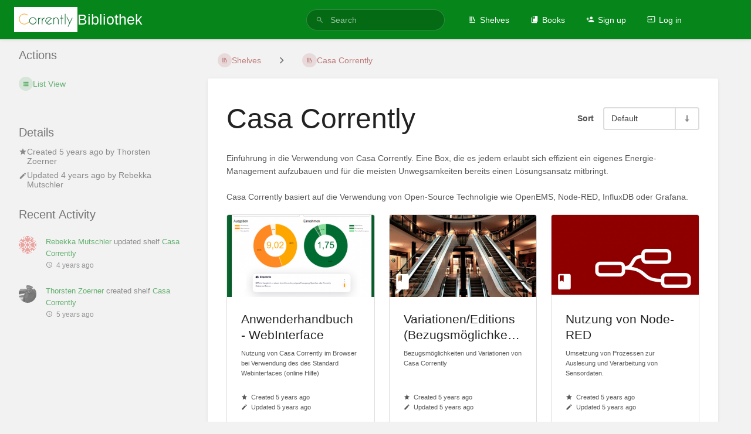

--- FILE ---
content_type: text/html; charset=UTF-8
request_url: https://docs.corrently.de/shelves/casa-corrently
body_size: 6071
content:
<!DOCTYPE html>
<html lang="en-GB"
      dir="ltr"
      class="">
<head>
    <title>Casa Corrently | Bibliothek</title>

    <!-- Meta -->
    <meta name="viewport" content="width=device-width">
    <meta name="token" content="uedLXqh08iPXOhbNjQI9xDhlsvn4hYEzrtIwxzDh">
    <meta name="base-url" content="https://docs.corrently.de">
    <meta charset="utf-8">

    <!-- Social Cards Meta -->
    <meta property="og:title" content="Casa Corrently | Bibliothek">
    <meta property="og:url" content="https://docs.corrently.de/shelves/casa-corrently">
        <meta property="og:description" content="Einführung in die Verwendung von Casa Corrently. Eine Box, die es jedem erlaubt sich effizient ein e...">
            <meta property="og:image" content="https://docs.corrently.de/uploads/images/cover_book/2021-06/thumbs-440-250/corrently-casa-bibliothek.png">
    
    <!-- Styles and Fonts -->
    <link rel="stylesheet" href="https://docs.corrently.de/dist/styles.css?version=v22.09.1">
    <link rel="stylesheet" media="print" href="https://docs.corrently.de/dist/print-styles.css?version=v22.09.1">

    
    <!-- Custom Styles & Head Content -->
    <style id="custom-styles" data-color="#05851a" data-color-light="rgba(5,133,26,0.15)">
    :root {
        --color-primary: #05851a;
        --color-primary-light: rgba(5,133,26,0.15);
        --color-bookshelf: #a94747;
        --color-book: #00db25;
        --color-chapter: #af4d0d;
        --color-page: #206ea7;
        --color-page-draft: #7e50b1;
    }
</style>
    <!-- Start: custom user content -->
<script defer data-domain="docs.corrently.de" src="https://stats.corrently.cloud/js/script.outbound-links.js" nonce="S1WotKMT4osYnYNuu8nU4Hzl"></script>
<!-- End: custom user content -->

    
    <!-- Translations for JS -->
    </head>
<body class=" tri-layout ">

        <a class="px-m py-s skip-to-content-link print-hidden" href="#main-content">Skip to main content</a>    <div notification="success" style="display: none;" data-autohide class="pos" role="alert" >
    <svg class="svg-icon" data-icon="check-circle" role="presentation"  viewBox="0 0 24 24" xmlns="http://www.w3.org/2000/svg">
    <path d="M0 0h24v24H0z" fill="none"/>
    <path d="M12 2C6.48 2 2 6.48 2 12s4.48 10 10 10 10-4.48 10-10S17.52 2 12 2zm-2 15l-5-5 1.41-1.41L10 14.17l7.59-7.59L19 8l-9 9z"/>
</svg> <span></span><div class="dismiss"><svg class="svg-icon" data-icon="close" role="presentation"  viewBox="0 0 24 24" xmlns="http://www.w3.org/2000/svg">
    <path d="M19 6.41L17.59 5 12 10.59 6.41 5 5 6.41 10.59 12 5 17.59 6.41 19 12 13.41 17.59 19 19 17.59 13.41 12z"/>
    <path d="M0 0h24v24H0z" fill="none"/>
</svg></div>
</div>

<div notification="warning" style="display: none;" class="warning" role="alert" >
    <svg class="svg-icon" data-icon="info" role="presentation"  viewBox="0 0 24 24" xmlns="http://www.w3.org/2000/svg">
    <path d="M0 0h24v24H0z" fill="none"/>
    <path d="M11 17h2v-6h-2v6zm1-15C6.48 2 2 6.48 2 12s4.48 10 10 10 10-4.48 10-10S17.52 2 12 2zm0 18c-4.41 0-8-3.59-8-8s3.59-8 8-8 8 3.59 8 8-3.59 8-8 8zM11 9h2V7h-2v2z"/>
</svg> <span></span><div class="dismiss"><svg class="svg-icon" data-icon="close" role="presentation"  viewBox="0 0 24 24" xmlns="http://www.w3.org/2000/svg">
    <path d="M19 6.41L17.59 5 12 10.59 6.41 5 5 6.41 10.59 12 5 17.59 6.41 19 12 13.41 17.59 19 19 17.59 13.41 12z"/>
    <path d="M0 0h24v24H0z" fill="none"/>
</svg></div>
</div>

<div notification="error" style="display: none;" class="neg" role="alert" >
    <svg class="svg-icon" data-icon="danger" role="presentation"  viewBox="0 0 24 24" xmlns="http://www.w3.org/2000/svg">
    <path d="M15.73 3H8.27L3 8.27v7.46L8.27 21h7.46L21 15.73V8.27L15.73 3zM12 17.3c-.72 0-1.3-.58-1.3-1.3 0-.72.58-1.3 1.3-1.3.72 0 1.3.58 1.3 1.3 0 .72-.58 1.3-1.3 1.3zm1-4.3h-2V7h2v6z"/>
    <path d="M0 0h24v24H0z" fill="none"/>
</svg> <span></span><div class="dismiss"><svg class="svg-icon" data-icon="close" role="presentation"  viewBox="0 0 24 24" xmlns="http://www.w3.org/2000/svg">
    <path d="M19 6.41L17.59 5 12 10.59 6.41 5 5 6.41 10.59 12 5 17.59 6.41 19 12 13.41 17.59 19 19 17.59 13.41 12z"/>
    <path d="M0 0h24v24H0z" fill="none"/>
</svg></div>
</div>
    <header id="header" component="header-mobile-toggle" class="primary-background">
    <div class="grid mx-l">

        <div>
            <a href="https://docs.corrently.de" class="logo">
                                    <img class="logo-image" src="https://casa.corrently.de/uploads/images/system/2020-07/Corrently-Logo-High-Res.png" alt="Logo">
                                                    <span class="logo-text">Bibliothek</span>
                            </a>
            <button type="button"
                    refs="header-mobile-toggle@toggle"
                    title="Expand Header Menu"
                    aria-expanded="false"
                    class="mobile-menu-toggle hide-over-l"><svg class="svg-icon" data-icon="more" role="presentation"  viewBox="0 0 24 24" xmlns="http://www.w3.org/2000/svg">
    <path d="M0 0h24v24H0z" fill="none"/>
    <path d="M12 8c1.1 0 2-.9 2-2s-.9-2-2-2-2 .9-2 2 .9 2 2 2zm0 2c-1.1 0-2 .9-2 2s.9 2 2 2 2-.9 2-2-.9-2-2-2zm0 6c-1.1 0-2 .9-2 2s.9 2 2 2 2-.9 2-2-.9-2-2-2z"/>
</svg></button>
        </div>

        <div class="flex-container-column items-center justify-center hide-under-l">
                        <form action="https://docs.corrently.de/search" method="GET" class="search-box" role="search">
                <button id="header-search-box-button" type="submit" aria-label="Search" tabindex="-1"><svg class="svg-icon" data-icon="search" role="presentation"  viewBox="0 0 24 24" xmlns="http://www.w3.org/2000/svg">
    <path d="M15.5 14h-.79l-.28-.27C15.41 12.59 16 11.11 16 9.5 16 5.91 13.09 3 9.5 3S3 5.91 3 9.5 5.91 16 9.5 16c1.61 0 3.09-.59 4.23-1.57l.27.28v.79l5 4.99L20.49 19l-4.99-5zm-6 0C7.01 14 5 11.99 5 9.5S7.01 5 9.5 5 14 7.01 14 9.5 11.99 14 9.5 14z"/>
    <path d="M0 0h24v24H0z" fill="none"/>
</svg> </button>
                <input id="header-search-box-input" type="text" name="term"
                       aria-label="Search" placeholder="Search"
                       value="">
            </form>
                    </div>

        <nav refs="header-mobile-toggle@menu" class="header-links">
            <div class="links text-center">
                                    <a class="hide-over-l" href="https://docs.corrently.de/search"><svg class="svg-icon" data-icon="search" role="presentation"  viewBox="0 0 24 24" xmlns="http://www.w3.org/2000/svg">
    <path d="M15.5 14h-.79l-.28-.27C15.41 12.59 16 11.11 16 9.5 16 5.91 13.09 3 9.5 3S3 5.91 3 9.5 5.91 16 9.5 16c1.61 0 3.09-.59 4.23-1.57l.27.28v.79l5 4.99L20.49 19l-4.99-5zm-6 0C7.01 14 5 11.99 5 9.5S7.01 5 9.5 5 14 7.01 14 9.5 11.99 14 9.5 14z"/>
    <path d="M0 0h24v24H0z" fill="none"/>
</svg>Search</a>
                                            <a href="https://docs.corrently.de/shelves"><svg class="svg-icon" data-icon="bookshelf" role="presentation"  xmlns="http://www.w3.org/2000/svg" viewBox="0 0 24 24"><path fill="none" d="M0 0h24v24H0V0z"/><path d="M1.088 2.566h17.42v17.42H1.088z" fill="none"/><path d="M4 20.058h15.892V22H4z"/><path d="M2.902 1.477h17.42v17.42H2.903z" fill="none"/><g><path d="M6.658 3.643V18h-2.38V3.643zM11.326 3.643V18H8.947V3.643zM14.722 3.856l5.613 13.214-2.19.93-5.613-13.214z"/></g></svg>Shelves</a>
                                        <a href="https://docs.corrently.de/books"><svg class="svg-icon" data-icon="books" role="presentation"  xmlns="http://www.w3.org/2000/svg" viewBox="0 0 24 24"><path d="M0 0h24v24H0z" fill="none"/><path d="M19.252 1.708H8.663a1.77 1.77 0 0 0-1.765 1.764v14.12c0 .97.794 1.764 1.765 1.764h10.59a1.77 1.77 0 0 0 1.764-1.765V3.472a1.77 1.77 0 0 0-1.765-1.764zM8.663 3.472h4.412v7.06L10.87 9.208l-2.206 1.324z"/><path d="M30.61 3.203h24v24h-24z" fill="none"/><path d="M2.966 6.61v14c0 1.1.9 2 2 2h14v-2h-14v-14z"/></svg>Books</a>
                                                        
                                                            <a href="https://docs.corrently.de/register"><svg class="svg-icon" data-icon="new-user" role="presentation"  viewBox="0 0 24 24" xmlns="http://www.w3.org/2000/svg">
    <path d="M0 0h24v24H0z" fill="none"/>
    <path d="M15 12c2.21 0 4-1.79 4-4s-1.79-4-4-4-4 1.79-4 4 1.79 4 4 4zm-9-2V7H4v3H1v2h3v3h2v-3h3v-2H6zm9 4c-2.67 0-8 1.34-8 4v2h16v-2c0-2.66-5.33-4-8-4z"/>
</svg>Sign up</a>
                                        <a href="https://docs.corrently.de/login"><svg class="svg-icon" data-icon="login" role="presentation"  viewBox="0 0 24 24" xmlns="http://www.w3.org/2000/svg">
    <path d="M0 0h24v24H0z" fill="none"/>
    <path d="M21 3.01H3c-1.1 0-2 .9-2 2V9h2V4.99h18v14.03H3V15H1v4.01c0 1.1.9 1.98 2 1.98h18c1.1 0 2-.88 2-1.98v-14c0-1.11-.9-2-2-2zM11 16l4-4-4-4v3H1v2h10v3z"/>
</svg>Log in</a>
                            </div>
                    </nav>

    </div>
</header>

    <div id="content" components="tri-layout" class="block">
        
    <div class="tri-layout-mobile-tabs print-hidden">
        <div class="grid half no-break no-gap">
            <button type="button"
                    refs="tri-layout@tab"
                    data-tab="info"
                    aria-label="Tab: Show Secondary Information"
                    class="tri-layout-mobile-tab px-m py-m text-primary">
                Info
            </button>
            <button type="button"
                    refs="tri-layout@tab"
                    data-tab="content"
                    aria-label="Tab: Show Primary Content"
                    aria-selected="true"
                    class="tri-layout-mobile-tab px-m py-m text-primary active">
                Content
            </button>
        </div>
    </div>

    <div refs="tri-layout@container" class="tri-layout-container"  >

        <div class="tri-layout-left print-hidden" id="sidebar">
            <aside class="tri-layout-left-contents">
                
    
    <div id="details" class="mb-xl">
        <h5>Details</h5>
        <div class="blended-links">
            <div class="entity-meta">
    
    
    
            <div class="entity-meta-item">
            <svg class="svg-icon" data-icon="star" role="presentation"  viewBox="0 0 24 24" xmlns="http://www.w3.org/2000/svg">
    <path d="M0 0h24v24H0z" fill="none"/>
    <path d="M12 17.27L18.18 21l-1.64-7.03L22 9.24l-7.19-.61L12 2 9.19 8.63 2 9.24l5.46 4.73L5.82 21z"/>
    <path d="M0 0h24v24H0z" fill="none"/>
</svg>            <div>
                Created <span title="Mon, Jul 20, 2020 1:33 AM">5 years ago</span> by <a href='https://docs.corrently.de/user/thorsten-zoerner'>Thorsten Zoerner</a>
            </div>
        </div>
    
            <div class="entity-meta-item">
            <svg class="svg-icon" data-icon="edit" role="presentation"  viewBox="0 0 24 24" xmlns="http://www.w3.org/2000/svg">
    <path d="M3 17.25V21h3.75L17.81 9.94l-3.75-3.75L3 17.25zM20.71 7.04c.39-.39.39-1.02 0-1.41l-2.34-2.34c-.39-.39-1.02-.39-1.41 0l-1.83 1.83 3.75 3.75 1.83-1.83z"/>
    <path d="M0 0h24v24H0z" fill="none"/>
</svg>            <div>
                Updated <span title="Mon, Jun 28, 2021 4:18 PM">4 years ago</span> by <a href='https://docs.corrently.de/user/rebekka-mutschler'>Rebekka Mutschler</a>
            </div>
        </div>
    
    </div>                    </div>
    </div>

            <div class="mb-xl">
            <h5>Recent Activity</h5>
            <div class="activity-list">
                    <div class="activity-list-item">
                <div>
        <img class="avatar" src="https://docs.corrently.de/uploads/images/user/2021-06/thumbs-30-30/rebekka-mutschler-avatar.png" alt="Rebekka Mutschler">
    </div>

<div>
            <a href="https://docs.corrently.de/user/rebekka-mutschler">Rebekka Mutschler</a>
    
    updated shelf

            <a href="https://docs.corrently.de/shelves/casa-corrently">Casa Corrently</a>
    
    
    <br>

    <span class="text-muted"><small><svg class="svg-icon" data-icon="time" role="presentation"  viewBox="0 0 24 24" xmlns="http://www.w3.org/2000/svg">
    <path d="M11.99 2C6.47 2 2 6.48 2 12s4.47 10 9.99 10C17.52 22 22 17.52 22 12S17.52 2 11.99 2zM12 20c-4.42 0-8-3.58-8-8s3.58-8 8-8 8 3.58 8 8-3.58 8-8 8z"/>
    <path d="M0 0h24v24H0z" fill="none"/>
    <path d="M12.5 7H11v6l5.25 3.15.75-1.23-4.5-2.67z"/>
</svg>4 years ago</small></span>
</div>
            </div>
                    <div class="activity-list-item">
                <div>
        <img class="avatar" src="https://docs.corrently.de/uploads/images/user/2020-07/thumbs-30-30/STROMDAO_Portraits_TZoerner.jpg" alt="Thorsten Zoerner">
    </div>

<div>
            <a href="https://docs.corrently.de/user/thorsten-zoerner">Thorsten Zoerner</a>
    
    created shelf

            <a href="https://docs.corrently.de/shelves/casa-corrently">Casa Corrently</a>
    
    
    <br>

    <span class="text-muted"><small><svg class="svg-icon" data-icon="time" role="presentation"  viewBox="0 0 24 24" xmlns="http://www.w3.org/2000/svg">
    <path d="M11.99 2C6.47 2 2 6.48 2 12s4.47 10 9.99 10C17.52 22 22 17.52 22 12S17.52 2 11.99 2zM12 20c-4.42 0-8-3.58-8-8s3.58-8 8-8 8 3.58 8 8-3.58 8-8 8z"/>
    <path d="M0 0h24v24H0z" fill="none"/>
    <path d="M12.5 7H11v6l5.25 3.15.75-1.23-4.5-2.67z"/>
</svg>5 years ago</small></span>
</div>
            </div>
            </div>
        </div>
                </aside>
        </div>

        <div class=" tri-layout-middle">
            <div id="main-content" class="tri-layout-middle-contents">
                
    <div class="mb-s">
        <nav class="breadcrumbs text-center" aria-label="Breadcrumb">
    
    
    
    
            <a href="https://docs.corrently.de/shelves" class="text-bookshelf icon-list-item outline-hover">
            <span><svg class="svg-icon" data-icon="bookshelf" role="presentation"  xmlns="http://www.w3.org/2000/svg" viewBox="0 0 24 24"><path fill="none" d="M0 0h24v24H0V0z"/><path d="M1.088 2.566h17.42v17.42H1.088z" fill="none"/><path d="M4 20.058h15.892V22H4z"/><path d="M2.902 1.477h17.42v17.42H2.903z" fill="none"/><g><path d="M6.658 3.643V18h-2.38V3.643zM11.326 3.643V18H8.947V3.643zM14.722 3.856l5.613 13.214-2.19.93-5.613-13.214z"/></g></svg></span>
            <span>Shelves</span>
        </a>
            
            
                
                                    <div class="dropdown-search" components="dropdown dropdown-search"
     option:dropdown-search:url="/search/entity/siblings?entity_type=bookshelf&entity_id=1"
     option:dropdown-search:local-search-selector=".entity-list-item"
>
    <div class="dropdown-search-toggle-breadcrumb" refs="dropdown@toggle"
         aria-haspopup="true" aria-expanded="false" tabindex="0">
        <div class="separator"><svg class="svg-icon" data-icon="chevron-right" role="presentation"  xmlns="http://www.w3.org/2000/svg" viewBox="0 0 24 24"><path d="M10 6L8.59 7.41 13.17 12l-4.58 4.59L10 18l6-6z"/><path d="M0 0h24v24H0z" fill="none"/></svg></div>
    </div>
    <div refs="dropdown@menu" class="dropdown-search-dropdown card" role="menu">
        <div class="dropdown-search-search">
            <svg class="svg-icon" data-icon="search" role="presentation"  viewBox="0 0 24 24" xmlns="http://www.w3.org/2000/svg">
    <path d="M15.5 14h-.79l-.28-.27C15.41 12.59 16 11.11 16 9.5 16 5.91 13.09 3 9.5 3S3 5.91 3 9.5 5.91 16 9.5 16c1.61 0 3.09-.59 4.23-1.57l.27.28v.79l5 4.99L20.49 19l-4.99-5zm-6 0C7.01 14 5 11.99 5 9.5S7.01 5 9.5 5 14 7.01 14 9.5 11.99 14 9.5 14z"/>
    <path d="M0 0h24v24H0z" fill="none"/>
</svg>            <input refs="dropdown-search@searchInput"
                   aria-label="Search"
                   autocomplete="off"
                   placeholder="Search"
                   type="text">
        </div>
        <div refs="dropdown-search@loading">
            <div class="loading-container">
    <div></div>
    <div></div>
    <div></div>
    </div>        </div>
        <div refs="dropdown-search@listContainer" class="dropdown-search-list px-m" tabindex="-1"></div>
    </div>
</div>                        <a href="https://docs.corrently.de/shelves/casa-corrently" class="text-bookshelf icon-list-item outline-hover">
                <span><svg class="svg-icon" data-icon="bookshelf" role="presentation"  xmlns="http://www.w3.org/2000/svg" viewBox="0 0 24 24"><path fill="none" d="M0 0h24v24H0V0z"/><path d="M1.088 2.566h17.42v17.42H1.088z" fill="none"/><path d="M4 20.058h15.892V22H4z"/><path d="M2.902 1.477h17.42v17.42H2.903z" fill="none"/><g><path d="M6.658 3.643V18h-2.38V3.643zM11.326 3.643V18H8.947V3.643zM14.722 3.856l5.613 13.214-2.19.93-5.613-13.214z"/></g></svg></span>
                <span>
                    Casa Corrently
                </span>
            </a>
                    </nav>    </div>

    <main class="card content-wrap">

        <div class="flex-container-row wrap v-center">
            <h1 class="flex fit-content break-text">Casa Corrently</h1>
            <div class="flex"></div>
            <div class="flex fit-content text-m-right my-m ml-m">
                <div class="list-sort-container" list-sort-control>
    <div class="list-sort-label">Sort</div>
    <form action="https://docs.corrently.de/settings/users/2/change-sort/shelf_books" method="post">

        <input type="hidden" name="_token" value="uedLXqh08iPXOhbNjQI9xDhlsvn4hYEzrtIwxzDh">
        <input type="hidden" name="_method" value="PATCH">
        <input type="hidden" value="default" name="sort">
        <input type="hidden" value="asc" name="order">

        <div class="list-sort">
            <div component="dropdown" class="list-sort-type dropdown-container">
                <div refs="dropdown@toggle" aria-haspopup="true" aria-expanded="false" aria-label="Sort Options" tabindex="0">Default</div>
                <ul refs="dropdown@menu" class="dropdown-menu">
                                            <li  class="active" ><a href="#" data-sort-value="default" class="text-item">Default</a></li>
                                            <li ><a href="#" data-sort-value="name" class="text-item">Name</a></li>
                                            <li ><a href="#" data-sort-value="created_at" class="text-item">Created Date</a></li>
                                            <li ><a href="#" data-sort-value="updated_at" class="text-item">Updated Date</a></li>
                                    </ul>
            </div>
            <button href="#" class="list-sort-dir" type="button" data-sort-dir
                    aria-label="Sort Direction Toggle - Sort Ascending" tabindex="0">
                <svg class="svg-icon" data-icon="sort-down" role="presentation"  xmlns="http://www.w3.org/2000/svg" viewBox="0 0 24 24"><path d="M12 21.034l6.57-6.554h-4.927V2.966h-3.286V14.48H5.43z"/><path d="M0 0h24v24H0z" fill="none"/></svg>            </button>
        </div>
    </form>
</div>            </div>
        </div>

        <div class="book-content">
            <p class="text-muted">Einführung in die Verwendung von Casa Corrently. Eine Box, die es jedem erlaubt sich effizient ein eigenes Energie-Management aufzubauen und für die meisten Unwegsamkeiten bereits einen Lösungsansatz mitbringt. <br />
<br />
Casa Corrently basiert auf die Verwendung von Open-Source Technoligie wie OpenEMS, Node-RED, InfluxDB oder Grafana.</p>
                                                <div class="grid third">
                                                    <a href="https://docs.corrently.de/books/anwenderhandbuch-webinterface" class="grid-card"
   data-entity-type="book" data-entity-id="6">
    <div class="bg-book featured-image-container-wrap">
        <div class="featured-image-container"  style="background-image: url('https://docs.corrently.de/uploads/images/cover_book/2020-10/thumbs-440-250/casa-corrently-ui.png')">
        </div>
        <svg class="svg-icon" data-icon="book" role="presentation"  viewBox="0 0 24 24" xmlns="http://www.w3.org/2000/svg">
    <path d="M0 0h24v24H0z" fill="none"/>
    <path d="M18 2H6c-1.1 0-2 .9-2 2v16c0 1.1.9 2 2 2h12c1.1 0 2-.9 2-2V4c0-1.1-.9-2-2-2zM6 4h5v8l-2.5-1.5L6 12V4z"/>
</svg>    </div>
    <div class="grid-card-content">
        <h2 class="text-limit-lines-2">Anwenderhandbuch - WebInterface</h2>
        <p class="text-muted">Nutzung von Casa Corrently im Browser bei Verwendung des des Standard Webinterfaces (online Hilfe)</p>
    </div>
    <div class="grid-card-footer text-muted ">
        <p><svg class="svg-icon" data-icon="star" role="presentation"  viewBox="0 0 24 24" xmlns="http://www.w3.org/2000/svg">
    <path d="M0 0h24v24H0z" fill="none"/>
    <path d="M12 17.27L18.18 21l-1.64-7.03L22 9.24l-7.19-.61L12 2 9.19 8.63 2 9.24l5.46 4.73L5.82 21z"/>
    <path d="M0 0h24v24H0z" fill="none"/>
</svg><span title="Mon, Oct 19, 2020 12:50 AM">Created 5 years ago</span></p>
        <p><svg class="svg-icon" data-icon="edit" role="presentation"  viewBox="0 0 24 24" xmlns="http://www.w3.org/2000/svg">
    <path d="M3 17.25V21h3.75L17.81 9.94l-3.75-3.75L3 17.25zM20.71 7.04c.39-.39.39-1.02 0-1.41l-2.34-2.34c-.39-.39-1.02-.39-1.41 0l-1.83 1.83 3.75 3.75 1.83-1.83z"/>
    <path d="M0 0h24v24H0z" fill="none"/>
</svg><span title="Mon, Oct 19, 2020 12:50 AM">Updated 5 years ago</span></p>
    </div>
</a>                                                    <a href="https://docs.corrently.de/books/variationeneditions-bezugsmoglichkeiten" class="grid-card"
   data-entity-type="book" data-entity-id="7">
    <div class="bg-book featured-image-container-wrap">
        <div class="featured-image-container"  style="background-image: url('https://docs.corrently.de/uploads/images/cover_book/2020-10/thumbs-440-250/escalator-283448-640.jpg')">
        </div>
        <svg class="svg-icon" data-icon="book" role="presentation"  viewBox="0 0 24 24" xmlns="http://www.w3.org/2000/svg">
    <path d="M0 0h24v24H0z" fill="none"/>
    <path d="M18 2H6c-1.1 0-2 .9-2 2v16c0 1.1.9 2 2 2h12c1.1 0 2-.9 2-2V4c0-1.1-.9-2-2-2zM6 4h5v8l-2.5-1.5L6 12V4z"/>
</svg>    </div>
    <div class="grid-card-content">
        <h2 class="text-limit-lines-2">Variationen/Editions (Bezugsmöglichkeiten)</h2>
        <p class="text-muted">Bezugsmöglichkeiten und Variationen von Casa Corrently</p>
    </div>
    <div class="grid-card-footer text-muted ">
        <p><svg class="svg-icon" data-icon="star" role="presentation"  viewBox="0 0 24 24" xmlns="http://www.w3.org/2000/svg">
    <path d="M0 0h24v24H0z" fill="none"/>
    <path d="M12 17.27L18.18 21l-1.64-7.03L22 9.24l-7.19-.61L12 2 9.19 8.63 2 9.24l5.46 4.73L5.82 21z"/>
    <path d="M0 0h24v24H0z" fill="none"/>
</svg><span title="Mon, Oct 19, 2020 2:36 AM">Created 5 years ago</span></p>
        <p><svg class="svg-icon" data-icon="edit" role="presentation"  viewBox="0 0 24 24" xmlns="http://www.w3.org/2000/svg">
    <path d="M3 17.25V21h3.75L17.81 9.94l-3.75-3.75L3 17.25zM20.71 7.04c.39-.39.39-1.02 0-1.41l-2.34-2.34c-.39-.39-1.02-.39-1.41 0l-1.83 1.83 3.75 3.75 1.83-1.83z"/>
    <path d="M0 0h24v24H0z" fill="none"/>
</svg><span title="Mon, Oct 19, 2020 2:36 AM">Updated 5 years ago</span></p>
    </div>
</a>                                                    <a href="https://docs.corrently.de/books/nutzung-von-node-red" class="grid-card"
   data-entity-type="book" data-entity-id="3">
    <div class="bg-book featured-image-container-wrap">
        <div class="featured-image-container"  style="background-image: url('https://docs.corrently.de/uploads/images/cover_book/2020-07/thumbs-440-250/node-red-icon-2.png')">
        </div>
        <svg class="svg-icon" data-icon="book" role="presentation"  viewBox="0 0 24 24" xmlns="http://www.w3.org/2000/svg">
    <path d="M0 0h24v24H0z" fill="none"/>
    <path d="M18 2H6c-1.1 0-2 .9-2 2v16c0 1.1.9 2 2 2h12c1.1 0 2-.9 2-2V4c0-1.1-.9-2-2-2zM6 4h5v8l-2.5-1.5L6 12V4z"/>
</svg>    </div>
    <div class="grid-card-content">
        <h2 class="text-limit-lines-2">Nutzung von Node-RED</h2>
        <p class="text-muted">Umsetzung von Prozessen zur Auslesung  und Verarbeitung von Sensordaten.</p>
    </div>
    <div class="grid-card-footer text-muted ">
        <p><svg class="svg-icon" data-icon="star" role="presentation"  viewBox="0 0 24 24" xmlns="http://www.w3.org/2000/svg">
    <path d="M0 0h24v24H0z" fill="none"/>
    <path d="M12 17.27L18.18 21l-1.64-7.03L22 9.24l-7.19-.61L12 2 9.19 8.63 2 9.24l5.46 4.73L5.82 21z"/>
    <path d="M0 0h24v24H0z" fill="none"/>
</svg><span title="Mon, Jul 20, 2020 12:35 AM">Created 5 years ago</span></p>
        <p><svg class="svg-icon" data-icon="edit" role="presentation"  viewBox="0 0 24 24" xmlns="http://www.w3.org/2000/svg">
    <path d="M3 17.25V21h3.75L17.81 9.94l-3.75-3.75L3 17.25zM20.71 7.04c.39-.39.39-1.02 0-1.41l-2.34-2.34c-.39-.39-1.02-.39-1.41 0l-1.83 1.83 3.75 3.75 1.83-1.83z"/>
    <path d="M0 0h24v24H0z" fill="none"/>
</svg><span title="Mon, Jul 20, 2020 12:35 AM">Updated 5 years ago</span></p>
    </div>
</a>                                                    <a href="https://docs.corrently.de/books/ebenen-modell" class="grid-card"
   data-entity-type="book" data-entity-id="1">
    <div class="bg-book featured-image-container-wrap">
        <div class="featured-image-container"  style="background-image: url('https://docs.corrently.de/uploads/images/cover_book/2020-07/thumbs-440-250/level-789387_640.jpg')">
        </div>
        <svg class="svg-icon" data-icon="book" role="presentation"  viewBox="0 0 24 24" xmlns="http://www.w3.org/2000/svg">
    <path d="M0 0h24v24H0z" fill="none"/>
    <path d="M18 2H6c-1.1 0-2 .9-2 2v16c0 1.1.9 2 2 2h12c1.1 0 2-.9 2-2V4c0-1.1-.9-2-2-2zM6 4h5v8l-2.5-1.5L6 12V4z"/>
</svg>    </div>
    <div class="grid-card-content">
        <h2 class="text-limit-lines-2">Ebenen Modell</h2>
        <p class="text-muted">Beschreibung und Definition der drei Ebenen (Statisch, Flexibilität, Netz), die Grundlage der Architektur von Casa Corrently si...</p>
    </div>
    <div class="grid-card-footer text-muted ">
        <p><svg class="svg-icon" data-icon="star" role="presentation"  viewBox="0 0 24 24" xmlns="http://www.w3.org/2000/svg">
    <path d="M0 0h24v24H0z" fill="none"/>
    <path d="M12 17.27L18.18 21l-1.64-7.03L22 9.24l-7.19-.61L12 2 9.19 8.63 2 9.24l5.46 4.73L5.82 21z"/>
    <path d="M0 0h24v24H0z" fill="none"/>
</svg><span title="Sat, Jul 18, 2020 2:26 AM">Created 5 years ago</span></p>
        <p><svg class="svg-icon" data-icon="edit" role="presentation"  viewBox="0 0 24 24" xmlns="http://www.w3.org/2000/svg">
    <path d="M3 17.25V21h3.75L17.81 9.94l-3.75-3.75L3 17.25zM20.71 7.04c.39-.39.39-1.02 0-1.41l-2.34-2.34c-.39-.39-1.02-.39-1.41 0l-1.83 1.83 3.75 3.75 1.83-1.83z"/>
    <path d="M0 0h24v24H0z" fill="none"/>
</svg><span title="Sat, Jul 18, 2020 4:14 AM">Updated 5 years ago</span></p>
    </div>
</a>                                                    <a href="https://docs.corrently.de/books/entwicklungs-virtualbox" class="grid-card"
   data-entity-type="book" data-entity-id="2">
    <div class="bg-book featured-image-container-wrap">
        <div class="featured-image-container"  style="background-image: url('https://docs.corrently.de/uploads/images/cover_book/2020-07/thumbs-440-250/VirtualBox_CasaCorrently_19_07_2020_14_59_24.png')">
        </div>
        <svg class="svg-icon" data-icon="book" role="presentation"  viewBox="0 0 24 24" xmlns="http://www.w3.org/2000/svg">
    <path d="M0 0h24v24H0z" fill="none"/>
    <path d="M18 2H6c-1.1 0-2 .9-2 2v16c0 1.1.9 2 2 2h12c1.1 0 2-.9 2-2V4c0-1.1-.9-2-2-2zM6 4h5v8l-2.5-1.5L6 12V4z"/>
</svg>    </div>
    <div class="grid-card-content">
        <h2 class="text-limit-lines-2">Entwicklungs VirtualBox</h2>
        <p class="text-muted">Erstellung einer VirtualBox basierend auf Raspberry Desktop mit Skeleton Casa Corrently (kein Grafana!)</p>
    </div>
    <div class="grid-card-footer text-muted ">
        <p><svg class="svg-icon" data-icon="star" role="presentation"  viewBox="0 0 24 24" xmlns="http://www.w3.org/2000/svg">
    <path d="M0 0h24v24H0z" fill="none"/>
    <path d="M12 17.27L18.18 21l-1.64-7.03L22 9.24l-7.19-.61L12 2 9.19 8.63 2 9.24l5.46 4.73L5.82 21z"/>
    <path d="M0 0h24v24H0z" fill="none"/>
</svg><span title="Sun, Jul 19, 2020 3:00 PM">Created 5 years ago</span></p>
        <p><svg class="svg-icon" data-icon="edit" role="presentation"  viewBox="0 0 24 24" xmlns="http://www.w3.org/2000/svg">
    <path d="M3 17.25V21h3.75L17.81 9.94l-3.75-3.75L3 17.25zM20.71 7.04c.39-.39.39-1.02 0-1.41l-2.34-2.34c-.39-.39-1.02-.39-1.41 0l-1.83 1.83 3.75 3.75 1.83-1.83z"/>
    <path d="M0 0h24v24H0z" fill="none"/>
</svg><span title="Sun, Jul 19, 2020 3:00 PM">Updated 5 years ago</span></p>
    </div>
</a>                                                    <a href="https://docs.corrently.de/books/influxdb-in-casa-corrently" class="grid-card"
   data-entity-type="book" data-entity-id="4">
    <div class="bg-book featured-image-container-wrap">
        <div class="featured-image-container"  style="background-image: url('https://docs.corrently.de/uploads/images/cover_book/2020-07/thumbs-440-250/influxdata-logo--symbol--pool.png')">
        </div>
        <svg class="svg-icon" data-icon="book" role="presentation"  viewBox="0 0 24 24" xmlns="http://www.w3.org/2000/svg">
    <path d="M0 0h24v24H0z" fill="none"/>
    <path d="M18 2H6c-1.1 0-2 .9-2 2v16c0 1.1.9 2 2 2h12c1.1 0 2-.9 2-2V4c0-1.1-.9-2-2-2zM6 4h5v8l-2.5-1.5L6 12V4z"/>
</svg>    </div>
    <div class="grid-card-content">
        <h2 class="text-limit-lines-2">InfluxDB in Casa Corrently</h2>
        <p class="text-muted">Die Zeitreihendatenbank dient als Rückgrat und lokale Datendrehscheibe von Casa Corrently. Sowohl OpenEMS, Grafana als auch Nod...</p>
    </div>
    <div class="grid-card-footer text-muted ">
        <p><svg class="svg-icon" data-icon="star" role="presentation"  viewBox="0 0 24 24" xmlns="http://www.w3.org/2000/svg">
    <path d="M0 0h24v24H0z" fill="none"/>
    <path d="M12 17.27L18.18 21l-1.64-7.03L22 9.24l-7.19-.61L12 2 9.19 8.63 2 9.24l5.46 4.73L5.82 21z"/>
    <path d="M0 0h24v24H0z" fill="none"/>
</svg><span title="Sun, Jul 26, 2020 11:20 PM">Created 5 years ago</span></p>
        <p><svg class="svg-icon" data-icon="edit" role="presentation"  viewBox="0 0 24 24" xmlns="http://www.w3.org/2000/svg">
    <path d="M3 17.25V21h3.75L17.81 9.94l-3.75-3.75L3 17.25zM20.71 7.04c.39-.39.39-1.02 0-1.41l-2.34-2.34c-.39-.39-1.02-.39-1.41 0l-1.83 1.83 3.75 3.75 1.83-1.83z"/>
    <path d="M0 0h24v24H0z" fill="none"/>
</svg><span title="Sun, Jul 26, 2020 11:21 PM">Updated 5 years ago</span></p>
    </div>
</a>                                                    <a href="https://docs.corrently.de/books/demo-z%C3%A4hler" class="grid-card"
   data-entity-type="book" data-entity-id="5">
    <div class="bg-book featured-image-container-wrap">
        <div class="featured-image-container"  style="background-image: url('https://docs.corrently.de/uploads/images/cover_book/2020-08/thumbs-440-250/Discovergy_intelligenter_Zhler.png')">
        </div>
        <svg class="svg-icon" data-icon="book" role="presentation"  viewBox="0 0 24 24" xmlns="http://www.w3.org/2000/svg">
    <path d="M0 0h24v24H0z" fill="none"/>
    <path d="M18 2H6c-1.1 0-2 .9-2 2v16c0 1.1.9 2 2 2h12c1.1 0 2-.9 2-2V4c0-1.1-.9-2-2-2zM6 4h5v8l-2.5-1.5L6 12V4z"/>
</svg>    </div>
    <div class="grid-card-content">
        <h2 class="text-limit-lines-2">Demo Zähler</h2>
        <p class="text-muted">Zum schnellen Einstieg werden Grünstromzähler (Discovergy Zähler, Commetering, Awattar, ...) zur Verfügung gestellt, die einen ...</p>
    </div>
    <div class="grid-card-footer text-muted ">
        <p><svg class="svg-icon" data-icon="star" role="presentation"  viewBox="0 0 24 24" xmlns="http://www.w3.org/2000/svg">
    <path d="M0 0h24v24H0z" fill="none"/>
    <path d="M12 17.27L18.18 21l-1.64-7.03L22 9.24l-7.19-.61L12 2 9.19 8.63 2 9.24l5.46 4.73L5.82 21z"/>
    <path d="M0 0h24v24H0z" fill="none"/>
</svg><span title="Sun, Aug 23, 2020 2:12 PM">Created 5 years ago</span></p>
        <p><svg class="svg-icon" data-icon="edit" role="presentation"  viewBox="0 0 24 24" xmlns="http://www.w3.org/2000/svg">
    <path d="M3 17.25V21h3.75L17.81 9.94l-3.75-3.75L3 17.25zM20.71 7.04c.39-.39.39-1.02 0-1.41l-2.34-2.34c-.39-.39-1.02-.39-1.41 0l-1.83 1.83 3.75 3.75 1.83-1.83z"/>
    <path d="M0 0h24v24H0z" fill="none"/>
</svg><span title="Sun, Aug 23, 2020 2:12 PM">Updated 5 years ago</span></p>
    </div>
</a>                                            </div>
                                    </div>
    </main>

            </div>
        </div>

        <div class="tri-layout-right print-hidden">
            <aside class="tri-layout-right-contents">
                    <div class="actions mb-xl">
        <h5>Actions</h5>
        <div class="icon-list text-primary">

            
            <div>
    <form action="https://docs.corrently.de/settings/users/2/switch-shelf-view" method="POST" class="inline">
        <input type="hidden" name="_token" value="uedLXqh08iPXOhbNjQI9xDhlsvn4hYEzrtIwxzDh">
        <input type="hidden" name="_method" value="PATCH">
        <input type="hidden" value="list" name="view_type">
                    <button type="submit" class="icon-list-item text-primary">
                <span><svg class="svg-icon" data-icon="list" role="presentation"   viewBox="0 0 24 24" xmlns="http://www.w3.org/2000/svg">
    <path d="M4 14h4v-4H4v4zm0 5h4v-4H4v4zM4 9h4V5H4v4zm5 5h12v-4H9v4zm0 5h12v-4H9v4zM9 5v4h12V5H9z"/>
    <path d="M0 0h24v24H0z" fill="none"/>
</svg></span>
                <span>List View</span>
            </button>
            </form>
</div>
            <hr class="primary-background">

            
            
            
            
        </div>
    </div>
            </aside>
        </div>
    </div>

    </div>

    
    <div back-to-top class="primary-background print-hidden">
        <div class="inner">
            <svg class="svg-icon" data-icon="chevron-up" role="presentation"  viewBox="0 0 24 24" xmlns="http://www.w3.org/2000/svg">
    <path d="M7.41 15.41L12 10.83l4.59 4.58L18 14l-6-6-6 6z"/>
    <path d="M0 0h24v24H0z" fill="none"/>
</svg> <span>Back to top</span>
        </div>
    </div>

        <script src="https://docs.corrently.de/dist/app.js?version=v22.09.1" nonce="S1WotKMT4osYnYNuu8nU4Hzl"></script>
    
    </body>
</html>


--- FILE ---
content_type: application/javascript
request_url: https://docs.corrently.de/dist/app.js?version=v22.09.1
body_size: 124590
content:
var Ld=Object.create;var Wr=Object.defineProperty;var Fd=Object.getOwnPropertyDescriptor;var Rd=Object.getOwnPropertyNames;var Od=Object.getPrototypeOf,Pd=Object.prototype.hasOwnProperty;var Md=(r,e)=>()=>(r&&(e=r(r=0)),e);var re=(r,e)=>()=>(e||r((e={exports:{}}).exports,e),e.exports),_d=(r,e)=>{for(var t in e)Wr(r,t,{get:e[t],enumerable:!0})},Qo=(r,e,t,n)=>{if(e&&typeof e=="object"||typeof e=="function")for(let o of Rd(e))!Pd.call(r,o)&&o!==t&&Wr(r,o,{get:()=>e[o],enumerable:!(n=Fd(e,o))||n.enumerable});return r};var Yr=(r,e,t)=>(t=r!=null?Ld(Od(r)):{},Qo(e||!r||!r.__esModule?Wr(t,"default",{value:r,enumerable:!0}):t,r)),Nd=r=>Qo(Wr({},"__esModule",{value:!0}),r);var Zs=re((yn,Ei)=>{(function(e,t){if(typeof yn=="object"&&typeof Ei=="object")Ei.exports=t();else if(typeof define=="function"&&define.amd)define([],t);else{var n=t();for(var o in n)(typeof yn=="object"?yn:e)[o]=n[o]}})(self,function(){return function(){var r={3099:function(o){o.exports=function(s){if(typeof s!="function")throw TypeError(String(s)+" is not a function");return s}},6077:function(o,s,i){var a=i(111);o.exports=function(l){if(!a(l)&&l!==null)throw TypeError("Can't set "+String(l)+" as a prototype");return l}},1223:function(o,s,i){var a=i(5112),l=i(30),u=i(3070),c=a("unscopables"),f=Array.prototype;f[c]==null&&u.f(f,c,{configurable:!0,value:l(null)}),o.exports=function(h){f[c][h]=!0}},1530:function(o,s,i){"use strict";var a=i(8710).charAt;o.exports=function(l,u,c){return u+(c?a(l,u).length:1)}},5787:function(o){o.exports=function(s,i,a){if(!(s instanceof i))throw TypeError("Incorrect "+(a?a+" ":"")+"invocation");return s}},9670:function(o,s,i){var a=i(111);o.exports=function(l){if(!a(l))throw TypeError(String(l)+" is not an object");return l}},4019:function(o){o.exports=typeof ArrayBuffer<"u"&&typeof DataView<"u"},260:function(o,s,i){"use strict";var a=i(4019),l=i(9781),u=i(7854),c=i(111),f=i(6656),h=i(648),d=i(8880),p=i(1320),m=i(3070).f,v=i(9518),b=i(7674),x=i(5112),C=i(9711),S=u.Int8Array,M=S&&S.prototype,A=u.Uint8ClampedArray,O=A&&A.prototype,k=S&&v(S),D=M&&v(M),I=Object.prototype,P=I.isPrototypeOf,N=x("toStringTag"),B=C("TYPED_ARRAY_TAG"),H=a&&!!b&&h(u.opera)!=="Opera",Z=!1,W,te={Int8Array:1,Uint8Array:1,Uint8ClampedArray:1,Int16Array:2,Uint16Array:2,Int32Array:4,Uint32Array:4,Float32Array:4,Float64Array:8},ne={BigInt64Array:8,BigUint64Array:8},be=function(Se){if(!c(Se))return!1;var ke=h(Se);return ke==="DataView"||f(te,ke)||f(ne,ke)},Ae=function(he){if(!c(he))return!1;var Se=h(he);return f(te,Se)||f(ne,Se)},xe=function(he){if(Ae(he))return he;throw TypeError("Target is not a typed array")},Fe=function(he){if(b){if(P.call(k,he))return he}else for(var Se in te)if(f(te,W)){var ke=u[Se];if(ke&&(he===ke||P.call(ke,he)))return he}throw TypeError("Target is not a typed array constructor")},Re=function(he,Se,ke){if(!!l){if(ke)for(var Ie in te){var Oe=u[Ie];Oe&&f(Oe.prototype,he)&&delete Oe.prototype[he]}(!D[he]||ke)&&p(D,he,ke?Se:H&&M[he]||Se)}},Ne=function(he,Se,ke){var Ie,Oe;if(!!l){if(b){if(ke)for(Ie in te)Oe=u[Ie],Oe&&f(Oe,he)&&delete Oe[he];if(!k[he]||ke)try{return p(k,he,ke?Se:H&&S[he]||Se)}catch{}else return}for(Ie in te)Oe=u[Ie],Oe&&(!Oe[he]||ke)&&p(Oe,he,Se)}};for(W in te)u[W]||(H=!1);if((!H||typeof k!="function"||k===Function.prototype)&&(k=function(){throw TypeError("Incorrect invocation")},H))for(W in te)u[W]&&b(u[W],k);if((!H||!D||D===I)&&(D=k.prototype,H))for(W in te)u[W]&&b(u[W].prototype,D);if(H&&v(O)!==D&&b(O,D),l&&!f(D,N)){Z=!0,m(D,N,{get:function(){return c(this)?this[B]:void 0}});for(W in te)u[W]&&d(u[W],B,W)}o.exports={NATIVE_ARRAY_BUFFER_VIEWS:H,TYPED_ARRAY_TAG:Z&&B,aTypedArray:xe,aTypedArrayConstructor:Fe,exportTypedArrayMethod:Re,exportTypedArrayStaticMethod:Ne,isView:be,isTypedArray:Ae,TypedArray:k,TypedArrayPrototype:D}},3331:function(o,s,i){"use strict";var a=i(7854),l=i(9781),u=i(4019),c=i(8880),f=i(2248),h=i(7293),d=i(5787),p=i(9958),m=i(7466),v=i(7067),b=i(1179),x=i(9518),C=i(7674),S=i(8006).f,M=i(3070).f,A=i(1285),O=i(8003),k=i(9909),D=k.get,I=k.set,P="ArrayBuffer",N="DataView",B="prototype",H="Wrong length",Z="Wrong index",W=a[P],te=W,ne=a[N],be=ne&&ne[B],Ae=Object.prototype,xe=a.RangeError,Fe=b.pack,Re=b.unpack,Ne=function(J){return[J&255]},he=function(J){return[J&255,J>>8&255]},Se=function(J){return[J&255,J>>8&255,J>>16&255,J>>24&255]},ke=function(J){return J[3]<<24|J[2]<<16|J[1]<<8|J[0]},Ie=function(J){return Fe(J,23,4)},Oe=function(J){return Fe(J,52,8)},ot=function(J,V){M(J[B],V,{get:function(){return D(this)[V]}})},Ke=function(J,V,ie,ce){var $e=v(ie),Ge=D(J);if($e+V>Ge.byteLength)throw xe(Z);var st=D(Ge.buffer).bytes,et=$e+Ge.byteOffset,Te=st.slice(et,et+V);return ce?Te:Te.reverse()},Qe=function(J,V,ie,ce,$e,Ge){var st=v(ie),et=D(J);if(st+V>et.byteLength)throw xe(Z);for(var Te=D(et.buffer).bytes,Ce=st+et.byteOffset,Nt=ce(+$e),dt=0;dt<V;dt++)Te[Ce+dt]=Nt[Ge?dt:V-dt-1]};if(!u)te=function(V){d(this,te,P);var ie=v(V);I(this,{bytes:A.call(new Array(ie),0),byteLength:ie}),l||(this.byteLength=ie)},ne=function(V,ie,ce){d(this,ne,N),d(V,te,N);var $e=D(V).byteLength,Ge=p(ie);if(Ge<0||Ge>$e)throw xe("Wrong offset");if(ce=ce===void 0?$e-Ge:m(ce),Ge+ce>$e)throw xe(H);I(this,{buffer:V,byteLength:ce,byteOffset:Ge}),l||(this.buffer=V,this.byteLength=ce,this.byteOffset=Ge)},l&&(ot(te,"byteLength"),ot(ne,"buffer"),ot(ne,"byteLength"),ot(ne,"byteOffset")),f(ne[B],{getInt8:function(V){return Ke(this,1,V)[0]<<24>>24},getUint8:function(V){return Ke(this,1,V)[0]},getInt16:function(V){var ie=Ke(this,2,V,arguments.length>1?arguments[1]:void 0);return(ie[1]<<8|ie[0])<<16>>16},getUint16:function(V){var ie=Ke(this,2,V,arguments.length>1?arguments[1]:void 0);return ie[1]<<8|ie[0]},getInt32:function(V){return ke(Ke(this,4,V,arguments.length>1?arguments[1]:void 0))},getUint32:function(V){return ke(Ke(this,4,V,arguments.length>1?arguments[1]:void 0))>>>0},getFloat32:function(V){return Re(Ke(this,4,V,arguments.length>1?arguments[1]:void 0),23)},getFloat64:function(V){return Re(Ke(this,8,V,arguments.length>1?arguments[1]:void 0),52)},setInt8:function(V,ie){Qe(this,1,V,Ne,ie)},setUint8:function(V,ie){Qe(this,1,V,Ne,ie)},setInt16:function(V,ie){Qe(this,2,V,he,ie,arguments.length>2?arguments[2]:void 0)},setUint16:function(V,ie){Qe(this,2,V,he,ie,arguments.length>2?arguments[2]:void 0)},setInt32:function(V,ie){Qe(this,4,V,Se,ie,arguments.length>2?arguments[2]:void 0)},setUint32:function(V,ie){Qe(this,4,V,Se,ie,arguments.length>2?arguments[2]:void 0)},setFloat32:function(V,ie){Qe(this,4,V,Ie,ie,arguments.length>2?arguments[2]:void 0)},setFloat64:function(V,ie){Qe(this,8,V,Oe,ie,arguments.length>2?arguments[2]:void 0)}});else{if(!h(function(){W(1)})||!h(function(){new W(-1)})||h(function(){return new W,new W(1.5),new W(NaN),W.name!=P})){te=function(V){return d(this,te),new W(v(V))};for(var me=te[B]=W[B],oe=S(W),ue=0,fe;oe.length>ue;)(fe=oe[ue++])in te||c(te,fe,W[fe]);me.constructor=te}C&&x(be)!==Ae&&C(be,Ae);var le=new ne(new te(2)),pe=be.setInt8;le.setInt8(0,2147483648),le.setInt8(1,2147483649),(le.getInt8(0)||!le.getInt8(1))&&f(be,{setInt8:function(V,ie){pe.call(this,V,ie<<24>>24)},setUint8:function(V,ie){pe.call(this,V,ie<<24>>24)}},{unsafe:!0})}O(te,P),O(ne,N),o.exports={ArrayBuffer:te,DataView:ne}},1048:function(o,s,i){"use strict";var a=i(7908),l=i(1400),u=i(7466),c=Math.min;o.exports=[].copyWithin||function(h,d){var p=a(this),m=u(p.length),v=l(h,m),b=l(d,m),x=arguments.length>2?arguments[2]:void 0,C=c((x===void 0?m:l(x,m))-b,m-v),S=1;for(b<v&&v<b+C&&(S=-1,b+=C-1,v+=C-1);C-- >0;)b in p?p[v]=p[b]:delete p[v],v+=S,b+=S;return p}},1285:function(o,s,i){"use strict";var a=i(7908),l=i(1400),u=i(7466);o.exports=function(f){for(var h=a(this),d=u(h.length),p=arguments.length,m=l(p>1?arguments[1]:void 0,d),v=p>2?arguments[2]:void 0,b=v===void 0?d:l(v,d);b>m;)h[m++]=f;return h}},8533:function(o,s,i){"use strict";var a=i(2092).forEach,l=i(9341),u=l("forEach");o.exports=u?[].forEach:function(f){return a(this,f,arguments.length>1?arguments[1]:void 0)}},8457:function(o,s,i){"use strict";var a=i(9974),l=i(7908),u=i(3411),c=i(7659),f=i(7466),h=i(6135),d=i(1246);o.exports=function(m){var v=l(m),b=typeof this=="function"?this:Array,x=arguments.length,C=x>1?arguments[1]:void 0,S=C!==void 0,M=d(v),A=0,O,k,D,I,P,N;if(S&&(C=a(C,x>2?arguments[2]:void 0,2)),M!=null&&!(b==Array&&c(M)))for(I=M.call(v),P=I.next,k=new b;!(D=P.call(I)).done;A++)N=S?u(I,C,[D.value,A],!0):D.value,h(k,A,N);else for(O=f(v.length),k=new b(O);O>A;A++)N=S?C(v[A],A):v[A],h(k,A,N);return k.length=A,k}},1318:function(o,s,i){var a=i(5656),l=i(7466),u=i(1400),c=function(f){return function(h,d,p){var m=a(h),v=l(m.length),b=u(p,v),x;if(f&&d!=d){for(;v>b;)if(x=m[b++],x!=x)return!0}else for(;v>b;b++)if((f||b in m)&&m[b]===d)return f||b||0;return!f&&-1}};o.exports={includes:c(!0),indexOf:c(!1)}},2092:function(o,s,i){var a=i(9974),l=i(8361),u=i(7908),c=i(7466),f=i(5417),h=[].push,d=function(p){var m=p==1,v=p==2,b=p==3,x=p==4,C=p==6,S=p==7,M=p==5||C;return function(A,O,k,D){for(var I=u(A),P=l(I),N=a(O,k,3),B=c(P.length),H=0,Z=D||f,W=m?Z(A,B):v||S?Z(A,0):void 0,te,ne;B>H;H++)if((M||H in P)&&(te=P[H],ne=N(te,H,I),p))if(m)W[H]=ne;else if(ne)switch(p){case 3:return!0;case 5:return te;case 6:return H;case 2:h.call(W,te)}else switch(p){case 4:return!1;case 7:h.call(W,te)}return C?-1:b||x?x:W}};o.exports={forEach:d(0),map:d(1),filter:d(2),some:d(3),every:d(4),find:d(5),findIndex:d(6),filterOut:d(7)}},6583:function(o,s,i){"use strict";var a=i(5656),l=i(9958),u=i(7466),c=i(9341),f=Math.min,h=[].lastIndexOf,d=!!h&&1/[1].lastIndexOf(1,-0)<0,p=c("lastIndexOf"),m=d||!p;o.exports=m?function(b){if(d)return h.apply(this,arguments)||0;var x=a(this),C=u(x.length),S=C-1;for(arguments.length>1&&(S=f(S,l(arguments[1]))),S<0&&(S=C+S);S>=0;S--)if(S in x&&x[S]===b)return S||0;return-1}:h},1194:function(o,s,i){var a=i(7293),l=i(5112),u=i(7392),c=l("species");o.exports=function(f){return u>=51||!a(function(){var h=[],d=h.constructor={};return d[c]=function(){return{foo:1}},h[f](Boolean).foo!==1})}},9341:function(o,s,i){"use strict";var a=i(7293);o.exports=function(l,u){var c=[][l];return!!c&&a(function(){c.call(null,u||function(){throw 1},1)})}},3671:function(o,s,i){var a=i(3099),l=i(7908),u=i(8361),c=i(7466),f=function(h){return function(d,p,m,v){a(p);var b=l(d),x=u(b),C=c(b.length),S=h?C-1:0,M=h?-1:1;if(m<2)for(;;){if(S in x){v=x[S],S+=M;break}if(S+=M,h?S<0:C<=S)throw TypeError("Reduce of empty array with no initial value")}for(;h?S>=0:C>S;S+=M)S in x&&(v=p(v,x[S],S,b));return v}};o.exports={left:f(!1),right:f(!0)}},5417:function(o,s,i){var a=i(111),l=i(3157),u=i(5112),c=u("species");o.exports=function(f,h){var d;return l(f)&&(d=f.constructor,typeof d=="function"&&(d===Array||l(d.prototype))?d=void 0:a(d)&&(d=d[c],d===null&&(d=void 0))),new(d===void 0?Array:d)(h===0?0:h)}},3411:function(o,s,i){var a=i(9670),l=i(9212);o.exports=function(u,c,f,h){try{return h?c(a(f)[0],f[1]):c(f)}catch(d){throw l(u),d}}},7072:function(o,s,i){var a=i(5112),l=a("iterator"),u=!1;try{var c=0,f={next:function(){return{done:!!c++}},return:function(){u=!0}};f[l]=function(){return this},Array.from(f,function(){throw 2})}catch{}o.exports=function(h,d){if(!d&&!u)return!1;var p=!1;try{var m={};m[l]=function(){return{next:function(){return{done:p=!0}}}},h(m)}catch{}return p}},4326:function(o){var s={}.toString;o.exports=function(i){return s.call(i).slice(8,-1)}},648:function(o,s,i){var a=i(1694),l=i(4326),u=i(5112),c=u("toStringTag"),f=l(function(){return arguments}())=="Arguments",h=function(d,p){try{return d[p]}catch{}};o.exports=a?l:function(d){var p,m,v;return d===void 0?"Undefined":d===null?"Null":typeof(m=h(p=Object(d),c))=="string"?m:f?l(p):(v=l(p))=="Object"&&typeof p.callee=="function"?"Arguments":v}},9920:function(o,s,i){var a=i(6656),l=i(3887),u=i(1236),c=i(3070);o.exports=function(f,h){for(var d=l(h),p=c.f,m=u.f,v=0;v<d.length;v++){var b=d[v];a(f,b)||p(f,b,m(h,b))}}},8544:function(o,s,i){var a=i(7293);o.exports=!a(function(){function l(){}return l.prototype.constructor=null,Object.getPrototypeOf(new l)!==l.prototype})},4994:function(o,s,i){"use strict";var a=i(3383).IteratorPrototype,l=i(30),u=i(9114),c=i(8003),f=i(7497),h=function(){return this};o.exports=function(d,p,m){var v=p+" Iterator";return d.prototype=l(a,{next:u(1,m)}),c(d,v,!1,!0),f[v]=h,d}},8880:function(o,s,i){var a=i(9781),l=i(3070),u=i(9114);o.exports=a?function(c,f,h){return l.f(c,f,u(1,h))}:function(c,f,h){return c[f]=h,c}},9114:function(o){o.exports=function(s,i){return{enumerable:!(s&1),configurable:!(s&2),writable:!(s&4),value:i}}},6135:function(o,s,i){"use strict";var a=i(7593),l=i(3070),u=i(9114);o.exports=function(c,f,h){var d=a(f);d in c?l.f(c,d,u(0,h)):c[d]=h}},654:function(o,s,i){"use strict";var a=i(2109),l=i(4994),u=i(9518),c=i(7674),f=i(8003),h=i(8880),d=i(1320),p=i(5112),m=i(1913),v=i(7497),b=i(3383),x=b.IteratorPrototype,C=b.BUGGY_SAFARI_ITERATORS,S=p("iterator"),M="keys",A="values",O="entries",k=function(){return this};o.exports=function(D,I,P,N,B,H,Z){l(P,I,N);var W=function(Se){if(Se===B&&xe)return xe;if(!C&&Se in be)return be[Se];switch(Se){case M:return function(){return new P(this,Se)};case A:return function(){return new P(this,Se)};case O:return function(){return new P(this,Se)}}return function(){return new P(this)}},te=I+" Iterator",ne=!1,be=D.prototype,Ae=be[S]||be["@@iterator"]||B&&be[B],xe=!C&&Ae||W(B),Fe=I=="Array"&&be.entries||Ae,Re,Ne,he;if(Fe&&(Re=u(Fe.call(new D)),x!==Object.prototype&&Re.next&&(!m&&u(Re)!==x&&(c?c(Re,x):typeof Re[S]!="function"&&h(Re,S,k)),f(Re,te,!0,!0),m&&(v[te]=k))),B==A&&Ae&&Ae.name!==A&&(ne=!0,xe=function(){return Ae.call(this)}),(!m||Z)&&be[S]!==xe&&h(be,S,xe),v[I]=xe,B)if(Ne={values:W(A),keys:H?xe:W(M),entries:W(O)},Z)for(he in Ne)(C||ne||!(he in be))&&d(be,he,Ne[he]);else a({target:I,proto:!0,forced:C||ne},Ne);return Ne}},9781:function(o,s,i){var a=i(7293);o.exports=!a(function(){return Object.defineProperty({},1,{get:function(){return 7}})[1]!=7})},317:function(o,s,i){var a=i(7854),l=i(111),u=a.document,c=l(u)&&l(u.createElement);o.exports=function(f){return c?u.createElement(f):{}}},8324:function(o){o.exports={CSSRuleList:0,CSSStyleDeclaration:0,CSSValueList:0,ClientRectList:0,DOMRectList:0,DOMStringList:0,DOMTokenList:1,DataTransferItemList:0,FileList:0,HTMLAllCollection:0,HTMLCollection:0,HTMLFormElement:0,HTMLSelectElement:0,MediaList:0,MimeTypeArray:0,NamedNodeMap:0,NodeList:1,PaintRequestList:0,Plugin:0,PluginArray:0,SVGLengthList:0,SVGNumberList:0,SVGPathSegList:0,SVGPointList:0,SVGStringList:0,SVGTransformList:0,SourceBufferList:0,StyleSheetList:0,TextTrackCueList:0,TextTrackList:0,TouchList:0}},8113:function(o,s,i){var a=i(5005);o.exports=a("navigator","userAgent")||""},7392:function(o,s,i){var a=i(7854),l=i(8113),u=a.process,c=u&&u.versions,f=c&&c.v8,h,d;f?(h=f.split("."),d=h[0]+h[1]):l&&(h=l.match(/Edge\/(\d+)/),(!h||h[1]>=74)&&(h=l.match(/Chrome\/(\d+)/),h&&(d=h[1]))),o.exports=d&&+d},748:function(o){o.exports=["constructor","hasOwnProperty","isPrototypeOf","propertyIsEnumerable","toLocaleString","toString","valueOf"]},2109:function(o,s,i){var a=i(7854),l=i(1236).f,u=i(8880),c=i(1320),f=i(3505),h=i(9920),d=i(4705);o.exports=function(p,m){var v=p.target,b=p.global,x=p.stat,C,S,M,A,O,k;if(b?S=a:x?S=a[v]||f(v,{}):S=(a[v]||{}).prototype,S)for(M in m){if(O=m[M],p.noTargetGet?(k=l(S,M),A=k&&k.value):A=S[M],C=d(b?M:v+(x?".":"#")+M,p.forced),!C&&A!==void 0){if(typeof O==typeof A)continue;h(O,A)}(p.sham||A&&A.sham)&&u(O,"sham",!0),c(S,M,O,p)}}},7293:function(o){o.exports=function(s){try{return!!s()}catch{return!0}}},7007:function(o,s,i){"use strict";i(4916);var a=i(1320),l=i(7293),u=i(5112),c=i(2261),f=i(8880),h=u("species"),d=!l(function(){var x=/./;return x.exec=function(){var C=[];return C.groups={a:"7"},C},"".replace(x,"$<a>")!=="7"}),p=function(){return"a".replace(/./,"$0")==="$0"}(),m=u("replace"),v=function(){return/./[m]?/./[m]("a","$0")==="":!1}(),b=!l(function(){var x=/(?:)/,C=x.exec;x.exec=function(){return C.apply(this,arguments)};var S="ab".split(x);return S.length!==2||S[0]!=="a"||S[1]!=="b"});o.exports=function(x,C,S,M){var A=u(x),O=!l(function(){var B={};return B[A]=function(){return 7},""[x](B)!=7}),k=O&&!l(function(){var B=!1,H=/a/;return x==="split"&&(H={},H.constructor={},H.constructor[h]=function(){return H},H.flags="",H[A]=/./[A]),H.exec=function(){return B=!0,null},H[A](""),!B});if(!O||!k||x==="replace"&&!(d&&p&&!v)||x==="split"&&!b){var D=/./[A],I=S(A,""[x],function(B,H,Z,W,te){return H.exec===c?O&&!te?{done:!0,value:D.call(H,Z,W)}:{done:!0,value:B.call(Z,H,W)}:{done:!1}},{REPLACE_KEEPS_$0:p,REGEXP_REPLACE_SUBSTITUTES_UNDEFINED_CAPTURE:v}),P=I[0],N=I[1];a(String.prototype,x,P),a(RegExp.prototype,A,C==2?function(B,H){return N.call(B,this,H)}:function(B){return N.call(B,this)})}M&&f(RegExp.prototype[A],"sham",!0)}},9974:function(o,s,i){var a=i(3099);o.exports=function(l,u,c){if(a(l),u===void 0)return l;switch(c){case 0:return function(){return l.call(u)};case 1:return function(f){return l.call(u,f)};case 2:return function(f,h){return l.call(u,f,h)};case 3:return function(f,h,d){return l.call(u,f,h,d)}}return function(){return l.apply(u,arguments)}}},5005:function(o,s,i){var a=i(857),l=i(7854),u=function(c){return typeof c=="function"?c:void 0};o.exports=function(c,f){return arguments.length<2?u(a[c])||u(l[c]):a[c]&&a[c][f]||l[c]&&l[c][f]}},1246:function(o,s,i){var a=i(648),l=i(7497),u=i(5112),c=u("iterator");o.exports=function(f){if(f!=null)return f[c]||f["@@iterator"]||l[a(f)]}},8554:function(o,s,i){var a=i(9670),l=i(1246);o.exports=function(u){var c=l(u);if(typeof c!="function")throw TypeError(String(u)+" is not iterable");return a(c.call(u))}},647:function(o,s,i){var a=i(7908),l=Math.floor,u="".replace,c=/\$([$&'`]|\d\d?|<[^>]*>)/g,f=/\$([$&'`]|\d\d?)/g;o.exports=function(h,d,p,m,v,b){var x=p+h.length,C=m.length,S=f;return v!==void 0&&(v=a(v),S=c),u.call(b,S,function(M,A){var O;switch(A.charAt(0)){case"$":return"$";case"&":return h;case"`":return d.slice(0,p);case"'":return d.slice(x);case"<":O=v[A.slice(1,-1)];break;default:var k=+A;if(k===0)return M;if(k>C){var D=l(k/10);return D===0?M:D<=C?m[D-1]===void 0?A.charAt(1):m[D-1]+A.charAt(1):M}O=m[k-1]}return O===void 0?"":O})}},7854:function(o,s,i){var a=function(l){return l&&l.Math==Math&&l};o.exports=a(typeof globalThis=="object"&&globalThis)||a(typeof window=="object"&&window)||a(typeof self=="object"&&self)||a(typeof i.g=="object"&&i.g)||function(){return this}()||Function("return this")()},6656:function(o){var s={}.hasOwnProperty;o.exports=function(i,a){return s.call(i,a)}},3501:function(o){o.exports={}},490:function(o,s,i){var a=i(5005);o.exports=a("document","documentElement")},4664:function(o,s,i){var a=i(9781),l=i(7293),u=i(317);o.exports=!a&&!l(function(){return Object.defineProperty(u("div"),"a",{get:function(){return 7}}).a!=7})},1179:function(o){var s=Math.abs,i=Math.pow,a=Math.floor,l=Math.log,u=Math.LN2,c=function(h,d,p){var m=new Array(p),v=p*8-d-1,b=(1<<v)-1,x=b>>1,C=d===23?i(2,-24)-i(2,-77):0,S=h<0||h===0&&1/h<0?1:0,M=0,A,O,k;for(h=s(h),h!=h||h===1/0?(O=h!=h?1:0,A=b):(A=a(l(h)/u),h*(k=i(2,-A))<1&&(A--,k*=2),A+x>=1?h+=C/k:h+=C*i(2,1-x),h*k>=2&&(A++,k/=2),A+x>=b?(O=0,A=b):A+x>=1?(O=(h*k-1)*i(2,d),A=A+x):(O=h*i(2,x-1)*i(2,d),A=0));d>=8;m[M++]=O&255,O/=256,d-=8);for(A=A<<d|O,v+=d;v>0;m[M++]=A&255,A/=256,v-=8);return m[--M]|=S*128,m},f=function(h,d){var p=h.length,m=p*8-d-1,v=(1<<m)-1,b=v>>1,x=m-7,C=p-1,S=h[C--],M=S&127,A;for(S>>=7;x>0;M=M*256+h[C],C--,x-=8);for(A=M&(1<<-x)-1,M>>=-x,x+=d;x>0;A=A*256+h[C],C--,x-=8);if(M===0)M=1-b;else{if(M===v)return A?NaN:S?-1/0:1/0;A=A+i(2,d),M=M-b}return(S?-1:1)*A*i(2,M-d)};o.exports={pack:c,unpack:f}},8361:function(o,s,i){var a=i(7293),l=i(4326),u="".split;o.exports=a(function(){return!Object("z").propertyIsEnumerable(0)})?function(c){return l(c)=="String"?u.call(c,""):Object(c)}:Object},9587:function(o,s,i){var a=i(111),l=i(7674);o.exports=function(u,c,f){var h,d;return l&&typeof(h=c.constructor)=="function"&&h!==f&&a(d=h.prototype)&&d!==f.prototype&&l(u,d),u}},2788:function(o,s,i){var a=i(5465),l=Function.toString;typeof a.inspectSource!="function"&&(a.inspectSource=function(u){return l.call(u)}),o.exports=a.inspectSource},9909:function(o,s,i){var a=i(8536),l=i(7854),u=i(111),c=i(8880),f=i(6656),h=i(5465),d=i(6200),p=i(3501),m=l.WeakMap,v,b,x,C=function(I){return x(I)?b(I):v(I,{})},S=function(I){return function(P){var N;if(!u(P)||(N=b(P)).type!==I)throw TypeError("Incompatible receiver, "+I+" required");return N}};if(a){var M=h.state||(h.state=new m),A=M.get,O=M.has,k=M.set;v=function(I,P){return P.facade=I,k.call(M,I,P),P},b=function(I){return A.call(M,I)||{}},x=function(I){return O.call(M,I)}}else{var D=d("state");p[D]=!0,v=function(I,P){return P.facade=I,c(I,D,P),P},b=function(I){return f(I,D)?I[D]:{}},x=function(I){return f(I,D)}}o.exports={set:v,get:b,has:x,enforce:C,getterFor:S}},7659:function(o,s,i){var a=i(5112),l=i(7497),u=a("iterator"),c=Array.prototype;o.exports=function(f){return f!==void 0&&(l.Array===f||c[u]===f)}},3157:function(o,s,i){var a=i(4326);o.exports=Array.isArray||function(u){return a(u)=="Array"}},4705:function(o,s,i){var a=i(7293),l=/#|\.prototype\./,u=function(p,m){var v=f[c(p)];return v==d?!0:v==h?!1:typeof m=="function"?a(m):!!m},c=u.normalize=function(p){return String(p).replace(l,".").toLowerCase()},f=u.data={},h=u.NATIVE="N",d=u.POLYFILL="P";o.exports=u},111:function(o){o.exports=function(s){return typeof s=="object"?s!==null:typeof s=="function"}},1913:function(o){o.exports=!1},7850:function(o,s,i){var a=i(111),l=i(4326),u=i(5112),c=u("match");o.exports=function(f){var h;return a(f)&&((h=f[c])!==void 0?!!h:l(f)=="RegExp")}},9212:function(o,s,i){var a=i(9670);o.exports=function(l){var u=l.return;if(u!==void 0)return a(u.call(l)).value}},3383:function(o,s,i){"use strict";var a=i(7293),l=i(9518),u=i(8880),c=i(6656),f=i(5112),h=i(1913),d=f("iterator"),p=!1,m=function(){return this},v,b,x;[].keys&&(x=[].keys(),"next"in x?(b=l(l(x)),b!==Object.prototype&&(v=b)):p=!0);var C=v==null||a(function(){var S={};return v[d].call(S)!==S});C&&(v={}),(!h||C)&&!c(v,d)&&u(v,d,m),o.exports={IteratorPrototype:v,BUGGY_SAFARI_ITERATORS:p}},7497:function(o){o.exports={}},133:function(o,s,i){var a=i(7293);o.exports=!!Object.getOwnPropertySymbols&&!a(function(){return!String(Symbol())})},590:function(o,s,i){var a=i(7293),l=i(5112),u=i(1913),c=l("iterator");o.exports=!a(function(){var f=new URL("b?a=1&b=2&c=3","http://a"),h=f.searchParams,d="";return f.pathname="c%20d",h.forEach(function(p,m){h.delete("b"),d+=m+p}),u&&!f.toJSON||!h.sort||f.href!=="http://a/c%20d?a=1&c=3"||h.get("c")!=="3"||String(new URLSearchParams("?a=1"))!=="a=1"||!h[c]||new URL("https://a@b").username!=="a"||new URLSearchParams(new URLSearchParams("a=b")).get("a")!=="b"||new URL("http://\u0442\u0435\u0441\u0442").host!=="xn--e1aybc"||new URL("http://a#\u0431").hash!=="#%D0%B1"||d!=="a1c3"||new URL("http://x",void 0).host!=="x"})},8536:function(o,s,i){var a=i(7854),l=i(2788),u=a.WeakMap;o.exports=typeof u=="function"&&/native code/.test(l(u))},1574:function(o,s,i){"use strict";var a=i(9781),l=i(7293),u=i(1956),c=i(5181),f=i(5296),h=i(7908),d=i(8361),p=Object.assign,m=Object.defineProperty;o.exports=!p||l(function(){if(a&&p({b:1},p(m({},"a",{enumerable:!0,get:function(){m(this,"b",{value:3,enumerable:!1})}}),{b:2})).b!==1)return!0;var v={},b={},x=Symbol(),C="abcdefghijklmnopqrst";return v[x]=7,C.split("").forEach(function(S){b[S]=S}),p({},v)[x]!=7||u(p({},b)).join("")!=C})?function(b,x){for(var C=h(b),S=arguments.length,M=1,A=c.f,O=f.f;S>M;)for(var k=d(arguments[M++]),D=A?u(k).concat(A(k)):u(k),I=D.length,P=0,N;I>P;)N=D[P++],(!a||O.call(k,N))&&(C[N]=k[N]);return C}:p},30:function(o,s,i){var a=i(9670),l=i(6048),u=i(748),c=i(3501),f=i(490),h=i(317),d=i(6200),p=">",m="<",v="prototype",b="script",x=d("IE_PROTO"),C=function(){},S=function(D){return m+b+p+D+m+"/"+b+p},M=function(D){D.write(S("")),D.close();var I=D.parentWindow.Object;return D=null,I},A=function(){var D=h("iframe"),I="java"+b+":",P;return D.style.display="none",f.appendChild(D),D.src=String(I),P=D.contentWindow.document,P.open(),P.write(S("document.F=Object")),P.close(),P.F},O,k=function(){try{O=document.domain&&new ActiveXObject("htmlfile")}catch{}k=O?M(O):A();for(var D=u.length;D--;)delete k[v][u[D]];return k()};c[x]=!0,o.exports=Object.create||function(I,P){var N;return I!==null?(C[v]=a(I),N=new C,C[v]=null,N[x]=I):N=k(),P===void 0?N:l(N,P)}},6048:function(o,s,i){var a=i(9781),l=i(3070),u=i(9670),c=i(1956);o.exports=a?Object.defineProperties:function(h,d){u(h);for(var p=c(d),m=p.length,v=0,b;m>v;)l.f(h,b=p[v++],d[b]);return h}},3070:function(o,s,i){var a=i(9781),l=i(4664),u=i(9670),c=i(7593),f=Object.defineProperty;s.f=a?f:function(d,p,m){if(u(d),p=c(p,!0),u(m),l)try{return f(d,p,m)}catch{}if("get"in m||"set"in m)throw TypeError("Accessors not supported");return"value"in m&&(d[p]=m.value),d}},1236:function(o,s,i){var a=i(9781),l=i(5296),u=i(9114),c=i(5656),f=i(7593),h=i(6656),d=i(4664),p=Object.getOwnPropertyDescriptor;s.f=a?p:function(v,b){if(v=c(v),b=f(b,!0),d)try{return p(v,b)}catch{}if(h(v,b))return u(!l.f.call(v,b),v[b])}},8006:function(o,s,i){var a=i(6324),l=i(748),u=l.concat("length","prototype");s.f=Object.getOwnPropertyNames||function(f){return a(f,u)}},5181:function(o,s){s.f=Object.getOwnPropertySymbols},9518:function(o,s,i){var a=i(6656),l=i(7908),u=i(6200),c=i(8544),f=u("IE_PROTO"),h=Object.prototype;o.exports=c?Object.getPrototypeOf:function(d){return d=l(d),a(d,f)?d[f]:typeof d.constructor=="function"&&d instanceof d.constructor?d.constructor.prototype:d instanceof Object?h:null}},6324:function(o,s,i){var a=i(6656),l=i(5656),u=i(1318).indexOf,c=i(3501);o.exports=function(f,h){var d=l(f),p=0,m=[],v;for(v in d)!a(c,v)&&a(d,v)&&m.push(v);for(;h.length>p;)a(d,v=h[p++])&&(~u(m,v)||m.push(v));return m}},1956:function(o,s,i){var a=i(6324),l=i(748);o.exports=Object.keys||function(c){return a(c,l)}},5296:function(o,s){"use strict";var i={}.propertyIsEnumerable,a=Object.getOwnPropertyDescriptor,l=a&&!i.call({1:2},1);s.f=l?function(c){var f=a(this,c);return!!f&&f.enumerable}:i},7674:function(o,s,i){var a=i(9670),l=i(6077);o.exports=Object.setPrototypeOf||("__proto__"in{}?function(){var u=!1,c={},f;try{f=Object.getOwnPropertyDescriptor(Object.prototype,"__proto__").set,f.call(c,[]),u=c instanceof Array}catch{}return function(d,p){return a(d),l(p),u?f.call(d,p):d.__proto__=p,d}}():void 0)},288:function(o,s,i){"use strict";var a=i(1694),l=i(648);o.exports=a?{}.toString:function(){return"[object "+l(this)+"]"}},3887:function(o,s,i){var a=i(5005),l=i(8006),u=i(5181),c=i(9670);o.exports=a("Reflect","ownKeys")||function(h){var d=l.f(c(h)),p=u.f;return p?d.concat(p(h)):d}},857:function(o,s,i){var a=i(7854);o.exports=a},2248:function(o,s,i){var a=i(1320);o.exports=function(l,u,c){for(var f in u)a(l,f,u[f],c);return l}},1320:function(o,s,i){var a=i(7854),l=i(8880),u=i(6656),c=i(3505),f=i(2788),h=i(9909),d=h.get,p=h.enforce,m=String(String).split("String");(o.exports=function(v,b,x,C){var S=C?!!C.unsafe:!1,M=C?!!C.enumerable:!1,A=C?!!C.noTargetGet:!1,O;if(typeof x=="function"&&(typeof b=="string"&&!u(x,"name")&&l(x,"name",b),O=p(x),O.source||(O.source=m.join(typeof b=="string"?b:""))),v===a){M?v[b]=x:c(b,x);return}else S?!A&&v[b]&&(M=!0):delete v[b];M?v[b]=x:l(v,b,x)})(Function.prototype,"toString",function(){return typeof this=="function"&&d(this).source||f(this)})},7651:function(o,s,i){var a=i(4326),l=i(2261);o.exports=function(u,c){var f=u.exec;if(typeof f=="function"){var h=f.call(u,c);if(typeof h!="object")throw TypeError("RegExp exec method returned something other than an Object or null");return h}if(a(u)!=="RegExp")throw TypeError("RegExp#exec called on incompatible receiver");return l.call(u,c)}},2261:function(o,s,i){"use strict";var a=i(7066),l=i(2999),u=RegExp.prototype.exec,c=String.prototype.replace,f=u,h=function(){var v=/a/,b=/b*/g;return u.call(v,"a"),u.call(b,"a"),v.lastIndex!==0||b.lastIndex!==0}(),d=l.UNSUPPORTED_Y||l.BROKEN_CARET,p=/()??/.exec("")[1]!==void 0,m=h||p||d;m&&(f=function(b){var x=this,C,S,M,A,O=d&&x.sticky,k=a.call(x),D=x.source,I=0,P=b;return O&&(k=k.replace("y",""),k.indexOf("g")===-1&&(k+="g"),P=String(b).slice(x.lastIndex),x.lastIndex>0&&(!x.multiline||x.multiline&&b[x.lastIndex-1]!==`
`)&&(D="(?: "+D+")",P=" "+P,I++),S=new RegExp("^(?:"+D+")",k)),p&&(S=new RegExp("^"+D+"$(?!\\s)",k)),h&&(C=x.lastIndex),M=u.call(O?S:x,P),O?M?(M.input=M.input.slice(I),M[0]=M[0].slice(I),M.index=x.lastIndex,x.lastIndex+=M[0].length):x.lastIndex=0:h&&M&&(x.lastIndex=x.global?M.index+M[0].length:C),p&&M&&M.length>1&&c.call(M[0],S,function(){for(A=1;A<arguments.length-2;A++)arguments[A]===void 0&&(M[A]=void 0)}),M}),o.exports=f},7066:function(o,s,i){"use strict";var a=i(9670);o.exports=function(){var l=a(this),u="";return l.global&&(u+="g"),l.ignoreCase&&(u+="i"),l.multiline&&(u+="m"),l.dotAll&&(u+="s"),l.unicode&&(u+="u"),l.sticky&&(u+="y"),u}},2999:function(o,s,i){"use strict";var a=i(7293);function l(u,c){return RegExp(u,c)}s.UNSUPPORTED_Y=a(function(){var u=l("a","y");return u.lastIndex=2,u.exec("abcd")!=null}),s.BROKEN_CARET=a(function(){var u=l("^r","gy");return u.lastIndex=2,u.exec("str")!=null})},4488:function(o){o.exports=function(s){if(s==null)throw TypeError("Can't call method on "+s);return s}},3505:function(o,s,i){var a=i(7854),l=i(8880);o.exports=function(u,c){try{l(a,u,c)}catch{a[u]=c}return c}},6340:function(o,s,i){"use strict";var a=i(5005),l=i(3070),u=i(5112),c=i(9781),f=u("species");o.exports=function(h){var d=a(h),p=l.f;c&&d&&!d[f]&&p(d,f,{configurable:!0,get:function(){return this}})}},8003:function(o,s,i){var a=i(3070).f,l=i(6656),u=i(5112),c=u("toStringTag");o.exports=function(f,h,d){f&&!l(f=d?f:f.prototype,c)&&a(f,c,{configurable:!0,value:h})}},6200:function(o,s,i){var a=i(2309),l=i(9711),u=a("keys");o.exports=function(c){return u[c]||(u[c]=l(c))}},5465:function(o,s,i){var a=i(7854),l=i(3505),u="__core-js_shared__",c=a[u]||l(u,{});o.exports=c},2309:function(o,s,i){var a=i(1913),l=i(5465);(o.exports=function(u,c){return l[u]||(l[u]=c!==void 0?c:{})})("versions",[]).push({version:"3.9.0",mode:a?"pure":"global",copyright:"\xA9 2021 Denis Pushkarev (zloirock.ru)"})},6707:function(o,s,i){var a=i(9670),l=i(3099),u=i(5112),c=u("species");o.exports=function(f,h){var d=a(f).constructor,p;return d===void 0||(p=a(d)[c])==null?h:l(p)}},8710:function(o,s,i){var a=i(9958),l=i(4488),u=function(c){return function(f,h){var d=String(l(f)),p=a(h),m=d.length,v,b;return p<0||p>=m?c?"":void 0:(v=d.charCodeAt(p),v<55296||v>56319||p+1===m||(b=d.charCodeAt(p+1))<56320||b>57343?c?d.charAt(p):v:c?d.slice(p,p+2):(v-55296<<10)+(b-56320)+65536)}};o.exports={codeAt:u(!1),charAt:u(!0)}},3197:function(o){"use strict";var s=2147483647,i=36,a=1,l=26,u=38,c=700,f=72,h=128,d="-",p=/[^\0-\u007E]/,m=/[.\u3002\uFF0E\uFF61]/g,v="Overflow: input needs wider integers to process",b=i-a,x=Math.floor,C=String.fromCharCode,S=function(k){for(var D=[],I=0,P=k.length;I<P;){var N=k.charCodeAt(I++);if(N>=55296&&N<=56319&&I<P){var B=k.charCodeAt(I++);(B&64512)==56320?D.push(((N&1023)<<10)+(B&1023)+65536):(D.push(N),I--)}else D.push(N)}return D},M=function(k){return k+22+75*(k<26)},A=function(k,D,I){var P=0;for(k=I?x(k/c):k>>1,k+=x(k/D);k>b*l>>1;P+=i)k=x(k/b);return x(P+(b+1)*k/(k+u))},O=function(k){var D=[];k=S(k);var I=k.length,P=h,N=0,B=f,H,Z;for(H=0;H<k.length;H++)Z=k[H],Z<128&&D.push(C(Z));var W=D.length,te=W;for(W&&D.push(d);te<I;){var ne=s;for(H=0;H<k.length;H++)Z=k[H],Z>=P&&Z<ne&&(ne=Z);var be=te+1;if(ne-P>x((s-N)/be))throw RangeError(v);for(N+=(ne-P)*be,P=ne,H=0;H<k.length;H++){if(Z=k[H],Z<P&&++N>s)throw RangeError(v);if(Z==P){for(var Ae=N,xe=i;;xe+=i){var Fe=xe<=B?a:xe>=B+l?l:xe-B;if(Ae<Fe)break;var Re=Ae-Fe,Ne=i-Fe;D.push(C(M(Fe+Re%Ne))),Ae=x(Re/Ne)}D.push(C(M(Ae))),B=A(N,be,te==W),N=0,++te}}++N,++P}return D.join("")};o.exports=function(k){var D=[],I=k.toLowerCase().replace(m,".").split("."),P,N;for(P=0;P<I.length;P++)N=I[P],D.push(p.test(N)?"xn--"+O(N):N);return D.join(".")}},6091:function(o,s,i){var a=i(7293),l=i(1361),u="\u200B\x85\u180E";o.exports=function(c){return a(function(){return!!l[c]()||u[c]()!=u||l[c].name!==c})}},3111:function(o,s,i){var a=i(4488),l=i(1361),u="["+l+"]",c=RegExp("^"+u+u+"*"),f=RegExp(u+u+"*$"),h=function(d){return function(p){var m=String(a(p));return d&1&&(m=m.replace(c,"")),d&2&&(m=m.replace(f,"")),m}};o.exports={start:h(1),end:h(2),trim:h(3)}},1400:function(o,s,i){var a=i(9958),l=Math.max,u=Math.min;o.exports=function(c,f){var h=a(c);return h<0?l(h+f,0):u(h,f)}},7067:function(o,s,i){var a=i(9958),l=i(7466);o.exports=function(u){if(u===void 0)return 0;var c=a(u),f=l(c);if(c!==f)throw RangeError("Wrong length or index");return f}},5656:function(o,s,i){var a=i(8361),l=i(4488);o.exports=function(u){return a(l(u))}},9958:function(o){var s=Math.ceil,i=Math.floor;o.exports=function(a){return isNaN(a=+a)?0:(a>0?i:s)(a)}},7466:function(o,s,i){var a=i(9958),l=Math.min;o.exports=function(u){return u>0?l(a(u),9007199254740991):0}},7908:function(o,s,i){var a=i(4488);o.exports=function(l){return Object(a(l))}},4590:function(o,s,i){var a=i(3002);o.exports=function(l,u){var c=a(l);if(c%u)throw RangeError("Wrong offset");return c}},3002:function(o,s,i){var a=i(9958);o.exports=function(l){var u=a(l);if(u<0)throw RangeError("The argument can't be less than 0");return u}},7593:function(o,s,i){var a=i(111);o.exports=function(l,u){if(!a(l))return l;var c,f;if(u&&typeof(c=l.toString)=="function"&&!a(f=c.call(l))||typeof(c=l.valueOf)=="function"&&!a(f=c.call(l))||!u&&typeof(c=l.toString)=="function"&&!a(f=c.call(l)))return f;throw TypeError("Can't convert object to primitive value")}},1694:function(o,s,i){var a=i(5112),l=a("toStringTag"),u={};u[l]="z",o.exports=String(u)==="[object z]"},9843:function(o,s,i){"use strict";var a=i(2109),l=i(7854),u=i(9781),c=i(3832),f=i(260),h=i(3331),d=i(5787),p=i(9114),m=i(8880),v=i(7466),b=i(7067),x=i(4590),C=i(7593),S=i(6656),M=i(648),A=i(111),O=i(30),k=i(7674),D=i(8006).f,I=i(7321),P=i(2092).forEach,N=i(6340),B=i(3070),H=i(1236),Z=i(9909),W=i(9587),te=Z.get,ne=Z.set,be=B.f,Ae=H.f,xe=Math.round,Fe=l.RangeError,Re=h.ArrayBuffer,Ne=h.DataView,he=f.NATIVE_ARRAY_BUFFER_VIEWS,Se=f.TYPED_ARRAY_TAG,ke=f.TypedArray,Ie=f.TypedArrayPrototype,Oe=f.aTypedArrayConstructor,ot=f.isTypedArray,Ke="BYTES_PER_ELEMENT",Qe="Wrong length",me=function(J,V){for(var ie=0,ce=V.length,$e=new(Oe(J))(ce);ce>ie;)$e[ie]=V[ie++];return $e},oe=function(J,V){be(J,V,{get:function(){return te(this)[V]}})},ue=function(J){var V;return J instanceof Re||(V=M(J))=="ArrayBuffer"||V=="SharedArrayBuffer"},fe=function(J,V){return ot(J)&&typeof V!="symbol"&&V in J&&String(+V)==String(V)},le=function(V,ie){return fe(V,ie=C(ie,!0))?p(2,V[ie]):Ae(V,ie)},pe=function(V,ie,ce){return fe(V,ie=C(ie,!0))&&A(ce)&&S(ce,"value")&&!S(ce,"get")&&!S(ce,"set")&&!ce.configurable&&(!S(ce,"writable")||ce.writable)&&(!S(ce,"enumerable")||ce.enumerable)?(V[ie]=ce.value,V):be(V,ie,ce)};u?(he||(H.f=le,B.f=pe,oe(Ie,"buffer"),oe(Ie,"byteOffset"),oe(Ie,"byteLength"),oe(Ie,"length")),a({target:"Object",stat:!0,forced:!he},{getOwnPropertyDescriptor:le,defineProperty:pe}),o.exports=function(J,V,ie){var ce=J.match(/\d+$/)[0]/8,$e=J+(ie?"Clamped":"")+"Array",Ge="get"+J,st="set"+J,et=l[$e],Te=et,Ce=Te&&Te.prototype,Nt={},dt=function(We,Pe){var He=te(We);return He.view[Ge](Pe*ce+He.byteOffset,!0)},Xt=function(We,Pe,He){var ut=te(We);ie&&(He=(He=xe(He))<0?0:He>255?255:He&255),ut.view[st](Pe*ce+ut.byteOffset,He,!0)},Zt=function(We,Pe){be(We,Pe,{get:function(){return dt(this,Pe)},set:function(He){return Xt(this,Pe,He)},enumerable:!0})};he?c&&(Te=V(function(We,Pe,He,ut){return d(We,Te,$e),W(function(){return A(Pe)?ue(Pe)?ut!==void 0?new et(Pe,x(He,ce),ut):He!==void 0?new et(Pe,x(He,ce)):new et(Pe):ot(Pe)?me(Te,Pe):I.call(Te,Pe):new et(b(Pe))}(),We,Te)}),k&&k(Te,ke),P(D(et),function(We){We in Te||m(Te,We,et[We])}),Te.prototype=Ce):(Te=V(function(We,Pe,He,ut){d(We,Te,$e);var It=0,ft=0,Dt,nt,de;if(!A(Pe))de=b(Pe),nt=de*ce,Dt=new Re(nt);else if(ue(Pe)){Dt=Pe,ft=x(He,ce);var Vt=Pe.byteLength;if(ut===void 0){if(Vt%ce||(nt=Vt-ft,nt<0))throw Fe(Qe)}else if(nt=v(ut)*ce,nt+ft>Vt)throw Fe(Qe);de=nt/ce}else return ot(Pe)?me(Te,Pe):I.call(Te,Pe);for(ne(We,{buffer:Dt,byteOffset:ft,byteLength:nt,length:de,view:new Ne(Dt)});It<de;)Zt(We,It++)}),k&&k(Te,ke),Ce=Te.prototype=O(Ie)),Ce.constructor!==Te&&m(Ce,"constructor",Te),Se&&m(Ce,Se,$e),Nt[$e]=Te,a({global:!0,forced:Te!=et,sham:!he},Nt),Ke in Te||m(Te,Ke,ce),Ke in Ce||m(Ce,Ke,ce),N($e)}):o.exports=function(){}},3832:function(o,s,i){var a=i(7854),l=i(7293),u=i(7072),c=i(260).NATIVE_ARRAY_BUFFER_VIEWS,f=a.ArrayBuffer,h=a.Int8Array;o.exports=!c||!l(function(){h(1)})||!l(function(){new h(-1)})||!u(function(d){new h,new h(null),new h(1.5),new h(d)},!0)||l(function(){return new h(new f(2),1,void 0).length!==1})},3074:function(o,s,i){var a=i(260).aTypedArrayConstructor,l=i(6707);o.exports=function(u,c){for(var f=l(u,u.constructor),h=0,d=c.length,p=new(a(f))(d);d>h;)p[h]=c[h++];return p}},7321:function(o,s,i){var a=i(7908),l=i(7466),u=i(1246),c=i(7659),f=i(9974),h=i(260).aTypedArrayConstructor;o.exports=function(p){var m=a(p),v=arguments.length,b=v>1?arguments[1]:void 0,x=b!==void 0,C=u(m),S,M,A,O,k,D;if(C!=null&&!c(C))for(k=C.call(m),D=k.next,m=[];!(O=D.call(k)).done;)m.push(O.value);for(x&&v>2&&(b=f(b,arguments[2],2)),M=l(m.length),A=new(h(this))(M),S=0;M>S;S++)A[S]=x?b(m[S],S):m[S];return A}},9711:function(o){var s=0,i=Math.random();o.exports=function(a){return"Symbol("+String(a===void 0?"":a)+")_"+(++s+i).toString(36)}},3307:function(o,s,i){var a=i(133);o.exports=a&&!Symbol.sham&&typeof Symbol.iterator=="symbol"},5112:function(o,s,i){var a=i(7854),l=i(2309),u=i(6656),c=i(9711),f=i(133),h=i(3307),d=l("wks"),p=a.Symbol,m=h?p:p&&p.withoutSetter||c;o.exports=function(v){return u(d,v)||(f&&u(p,v)?d[v]=p[v]:d[v]=m("Symbol."+v)),d[v]}},1361:function(o){o.exports=`	
\v\f\r \xA0\u1680\u2000\u2001\u2002\u2003\u2004\u2005\u2006\u2007\u2008\u2009\u200A\u202F\u205F\u3000\u2028\u2029\uFEFF`},8264:function(o,s,i){"use strict";var a=i(2109),l=i(7854),u=i(3331),c=i(6340),f="ArrayBuffer",h=u[f],d=l[f];a({global:!0,forced:d!==h},{ArrayBuffer:h}),c(f)},2222:function(o,s,i){"use strict";var a=i(2109),l=i(7293),u=i(3157),c=i(111),f=i(7908),h=i(7466),d=i(6135),p=i(5417),m=i(1194),v=i(5112),b=i(7392),x=v("isConcatSpreadable"),C=9007199254740991,S="Maximum allowed index exceeded",M=b>=51||!l(function(){var D=[];return D[x]=!1,D.concat()[0]!==D}),A=m("concat"),O=function(D){if(!c(D))return!1;var I=D[x];return I!==void 0?!!I:u(D)},k=!M||!A;a({target:"Array",proto:!0,forced:k},{concat:function(I){var P=f(this),N=p(P,0),B=0,H,Z,W,te,ne;for(H=-1,W=arguments.length;H<W;H++)if(ne=H===-1?P:arguments[H],O(ne)){if(te=h(ne.length),B+te>C)throw TypeError(S);for(Z=0;Z<te;Z++,B++)Z in ne&&d(N,B,ne[Z])}else{if(B>=C)throw TypeError(S);d(N,B++,ne)}return N.length=B,N}})},7327:function(o,s,i){"use strict";var a=i(2109),l=i(2092).filter,u=i(1194),c=u("filter");a({target:"Array",proto:!0,forced:!c},{filter:function(h){return l(this,h,arguments.length>1?arguments[1]:void 0)}})},2772:function(o,s,i){"use strict";var a=i(2109),l=i(1318).indexOf,u=i(9341),c=[].indexOf,f=!!c&&1/[1].indexOf(1,-0)<0,h=u("indexOf");a({target:"Array",proto:!0,forced:f||!h},{indexOf:function(p){return f?c.apply(this,arguments)||0:l(this,p,arguments.length>1?arguments[1]:void 0)}})},6992:function(o,s,i){"use strict";var a=i(5656),l=i(1223),u=i(7497),c=i(9909),f=i(654),h="Array Iterator",d=c.set,p=c.getterFor(h);o.exports=f(Array,"Array",function(m,v){d(this,{type:h,target:a(m),index:0,kind:v})},function(){var m=p(this),v=m.target,b=m.kind,x=m.index++;return!v||x>=v.length?(m.target=void 0,{value:void 0,done:!0}):b=="keys"?{value:x,done:!1}:b=="values"?{value:v[x],done:!1}:{value:[x,v[x]],done:!1}},"values"),u.Arguments=u.Array,l("keys"),l("values"),l("entries")},1249:function(o,s,i){"use strict";var a=i(2109),l=i(2092).map,u=i(1194),c=u("map");a({target:"Array",proto:!0,forced:!c},{map:function(h){return l(this,h,arguments.length>1?arguments[1]:void 0)}})},7042:function(o,s,i){"use strict";var a=i(2109),l=i(111),u=i(3157),c=i(1400),f=i(7466),h=i(5656),d=i(6135),p=i(5112),m=i(1194),v=m("slice"),b=p("species"),x=[].slice,C=Math.max;a({target:"Array",proto:!0,forced:!v},{slice:function(M,A){var O=h(this),k=f(O.length),D=c(M,k),I=c(A===void 0?k:A,k),P,N,B;if(u(O)&&(P=O.constructor,typeof P=="function"&&(P===Array||u(P.prototype))?P=void 0:l(P)&&(P=P[b],P===null&&(P=void 0)),P===Array||P===void 0))return x.call(O,D,I);for(N=new(P===void 0?Array:P)(C(I-D,0)),B=0;D<I;D++,B++)D in O&&d(N,B,O[D]);return N.length=B,N}})},561:function(o,s,i){"use strict";var a=i(2109),l=i(1400),u=i(9958),c=i(7466),f=i(7908),h=i(5417),d=i(6135),p=i(1194),m=p("splice"),v=Math.max,b=Math.min,x=9007199254740991,C="Maximum allowed length exceeded";a({target:"Array",proto:!0,forced:!m},{splice:function(M,A){var O=f(this),k=c(O.length),D=l(M,k),I=arguments.length,P,N,B,H,Z,W;if(I===0?P=N=0:I===1?(P=0,N=k-D):(P=I-2,N=b(v(u(A),0),k-D)),k+P-N>x)throw TypeError(C);for(B=h(O,N),H=0;H<N;H++)Z=D+H,Z in O&&d(B,H,O[Z]);if(B.length=N,P<N){for(H=D;H<k-N;H++)Z=H+N,W=H+P,Z in O?O[W]=O[Z]:delete O[W];for(H=k;H>k-N+P;H--)delete O[H-1]}else if(P>N)for(H=k-N;H>D;H--)Z=H+N-1,W=H+P-1,Z in O?O[W]=O[Z]:delete O[W];for(H=0;H<P;H++)O[H+D]=arguments[H+2];return O.length=k-N+P,B}})},8309:function(o,s,i){var a=i(9781),l=i(3070).f,u=Function.prototype,c=u.toString,f=/^\s*function ([^ (]*)/,h="name";a&&!(h in u)&&l(u,h,{configurable:!0,get:function(){try{return c.call(this).match(f)[1]}catch{return""}}})},489:function(o,s,i){var a=i(2109),l=i(7293),u=i(7908),c=i(9518),f=i(8544),h=l(function(){c(1)});a({target:"Object",stat:!0,forced:h,sham:!f},{getPrototypeOf:function(p){return c(u(p))}})},1539:function(o,s,i){var a=i(1694),l=i(1320),u=i(288);a||l(Object.prototype,"toString",u,{unsafe:!0})},4916:function(o,s,i){"use strict";var a=i(2109),l=i(2261);a({target:"RegExp",proto:!0,forced:/./.exec!==l},{exec:l})},9714:function(o,s,i){"use strict";var a=i(1320),l=i(9670),u=i(7293),c=i(7066),f="toString",h=RegExp.prototype,d=h[f],p=u(function(){return d.call({source:"a",flags:"b"})!="/a/b"}),m=d.name!=f;(p||m)&&a(RegExp.prototype,f,function(){var b=l(this),x=String(b.source),C=b.flags,S=String(C===void 0&&b instanceof RegExp&&!("flags"in h)?c.call(b):C);return"/"+x+"/"+S},{unsafe:!0})},8783:function(o,s,i){"use strict";var a=i(8710).charAt,l=i(9909),u=i(654),c="String Iterator",f=l.set,h=l.getterFor(c);u(String,"String",function(d){f(this,{type:c,string:String(d),index:0})},function(){var p=h(this),m=p.string,v=p.index,b;return v>=m.length?{value:void 0,done:!0}:(b=a(m,v),p.index+=b.length,{value:b,done:!1})})},4723:function(o,s,i){"use strict";var a=i(7007),l=i(9670),u=i(7466),c=i(4488),f=i(1530),h=i(7651);a("match",1,function(d,p,m){return[function(b){var x=c(this),C=b?.[d];return C!==void 0?C.call(b,x):new RegExp(b)[d](String(x))},function(v){var b=m(p,v,this);if(b.done)return b.value;var x=l(v),C=String(this);if(!x.global)return h(x,C);var S=x.unicode;x.lastIndex=0;for(var M=[],A=0,O;(O=h(x,C))!==null;){var k=String(O[0]);M[A]=k,k===""&&(x.lastIndex=f(C,u(x.lastIndex),S)),A++}return A===0?null:M}]})},5306:function(o,s,i){"use strict";var a=i(7007),l=i(9670),u=i(7466),c=i(9958),f=i(4488),h=i(1530),d=i(647),p=i(7651),m=Math.max,v=Math.min,b=function(x){return x===void 0?x:String(x)};a("replace",2,function(x,C,S,M){var A=M.REGEXP_REPLACE_SUBSTITUTES_UNDEFINED_CAPTURE,O=M.REPLACE_KEEPS_$0,k=A?"$":"$0";return[function(I,P){var N=f(this),B=I?.[x];return B!==void 0?B.call(I,N,P):C.call(String(N),I,P)},function(D,I){if(!A&&O||typeof I=="string"&&I.indexOf(k)===-1){var P=S(C,D,this,I);if(P.done)return P.value}var N=l(D),B=String(this),H=typeof I=="function";H||(I=String(I));var Z=N.global;if(Z){var W=N.unicode;N.lastIndex=0}for(var te=[];;){var ne=p(N,B);if(ne===null||(te.push(ne),!Z))break;var be=String(ne[0]);be===""&&(N.lastIndex=h(B,u(N.lastIndex),W))}for(var Ae="",xe=0,Fe=0;Fe<te.length;Fe++){ne=te[Fe];for(var Re=String(ne[0]),Ne=m(v(c(ne.index),B.length),0),he=[],Se=1;Se<ne.length;Se++)he.push(b(ne[Se]));var ke=ne.groups;if(H){var Ie=[Re].concat(he,Ne,B);ke!==void 0&&Ie.push(ke);var Oe=String(I.apply(void 0,Ie))}else Oe=d(Re,B,Ne,he,ke,I);Ne>=xe&&(Ae+=B.slice(xe,Ne)+Oe,xe=Ne+Re.length)}return Ae+B.slice(xe)}]})},3123:function(o,s,i){"use strict";var a=i(7007),l=i(7850),u=i(9670),c=i(4488),f=i(6707),h=i(1530),d=i(7466),p=i(7651),m=i(2261),v=i(7293),b=[].push,x=Math.min,C=4294967295,S=!v(function(){return!RegExp(C,"y")});a("split",2,function(M,A,O){var k;return"abbc".split(/(b)*/)[1]=="c"||"test".split(/(?:)/,-1).length!=4||"ab".split(/(?:ab)*/).length!=2||".".split(/(.?)(.?)/).length!=4||".".split(/()()/).length>1||"".split(/.?/).length?k=function(D,I){var P=String(c(this)),N=I===void 0?C:I>>>0;if(N===0)return[];if(D===void 0)return[P];if(!l(D))return A.call(P,D,N);for(var B=[],H=(D.ignoreCase?"i":"")+(D.multiline?"m":"")+(D.unicode?"u":"")+(D.sticky?"y":""),Z=0,W=new RegExp(D.source,H+"g"),te,ne,be;(te=m.call(W,P))&&(ne=W.lastIndex,!(ne>Z&&(B.push(P.slice(Z,te.index)),te.length>1&&te.index<P.length&&b.apply(B,te.slice(1)),be=te[0].length,Z=ne,B.length>=N)));)W.lastIndex===te.index&&W.lastIndex++;return Z===P.length?(be||!W.test(""))&&B.push(""):B.push(P.slice(Z)),B.length>N?B.slice(0,N):B}:"0".split(void 0,0).length?k=function(D,I){return D===void 0&&I===0?[]:A.call(this,D,I)}:k=A,[function(I,P){var N=c(this),B=I?.[M];return B!==void 0?B.call(I,N,P):k.call(String(N),I,P)},function(D,I){var P=O(k,D,this,I,k!==A);if(P.done)return P.value;var N=u(D),B=String(this),H=f(N,RegExp),Z=N.unicode,W=(N.ignoreCase?"i":"")+(N.multiline?"m":"")+(N.unicode?"u":"")+(S?"y":"g"),te=new H(S?N:"^(?:"+N.source+")",W),ne=I===void 0?C:I>>>0;if(ne===0)return[];if(B.length===0)return p(te,B)===null?[B]:[];for(var be=0,Ae=0,xe=[];Ae<B.length;){te.lastIndex=S?Ae:0;var Fe=p(te,S?B:B.slice(Ae)),Re;if(Fe===null||(Re=x(d(te.lastIndex+(S?0:Ae)),B.length))===be)Ae=h(B,Ae,Z);else{if(xe.push(B.slice(be,Ae)),xe.length===ne)return xe;for(var Ne=1;Ne<=Fe.length-1;Ne++)if(xe.push(Fe[Ne]),xe.length===ne)return xe;Ae=be=Re}}return xe.push(B.slice(be)),xe}]},!S)},3210:function(o,s,i){"use strict";var a=i(2109),l=i(3111).trim,u=i(6091);a({target:"String",proto:!0,forced:u("trim")},{trim:function(){return l(this)}})},2990:function(o,s,i){"use strict";var a=i(260),l=i(1048),u=a.aTypedArray,c=a.exportTypedArrayMethod;c("copyWithin",function(h,d){return l.call(u(this),h,d,arguments.length>2?arguments[2]:void 0)})},8927:function(o,s,i){"use strict";var a=i(260),l=i(2092).every,u=a.aTypedArray,c=a.exportTypedArrayMethod;c("every",function(h){return l(u(this),h,arguments.length>1?arguments[1]:void 0)})},3105:function(o,s,i){"use strict";var a=i(260),l=i(1285),u=a.aTypedArray,c=a.exportTypedArrayMethod;c("fill",function(h){return l.apply(u(this),arguments)})},5035:function(o,s,i){"use strict";var a=i(260),l=i(2092).filter,u=i(3074),c=a.aTypedArray,f=a.exportTypedArrayMethod;f("filter",function(d){var p=l(c(this),d,arguments.length>1?arguments[1]:void 0);return u(this,p)})},7174:function(o,s,i){"use strict";var a=i(260),l=i(2092).findIndex,u=a.aTypedArray,c=a.exportTypedArrayMethod;c("findIndex",function(h){return l(u(this),h,arguments.length>1?arguments[1]:void 0)})},4345:function(o,s,i){"use strict";var a=i(260),l=i(2092).find,u=a.aTypedArray,c=a.exportTypedArrayMethod;c("find",function(h){return l(u(this),h,arguments.length>1?arguments[1]:void 0)})},2846:function(o,s,i){"use strict";var a=i(260),l=i(2092).forEach,u=a.aTypedArray,c=a.exportTypedArrayMethod;c("forEach",function(h){l(u(this),h,arguments.length>1?arguments[1]:void 0)})},4731:function(o,s,i){"use strict";var a=i(260),l=i(1318).includes,u=a.aTypedArray,c=a.exportTypedArrayMethod;c("includes",function(h){return l(u(this),h,arguments.length>1?arguments[1]:void 0)})},7209:function(o,s,i){"use strict";var a=i(260),l=i(1318).indexOf,u=a.aTypedArray,c=a.exportTypedArrayMethod;c("indexOf",function(h){return l(u(this),h,arguments.length>1?arguments[1]:void 0)})},6319:function(o,s,i){"use strict";var a=i(7854),l=i(260),u=i(6992),c=i(5112),f=c("iterator"),h=a.Uint8Array,d=u.values,p=u.keys,m=u.entries,v=l.aTypedArray,b=l.exportTypedArrayMethod,x=h&&h.prototype[f],C=!!x&&(x.name=="values"||x.name==null),S=function(){return d.call(v(this))};b("entries",function(){return m.call(v(this))}),b("keys",function(){return p.call(v(this))}),b("values",S,!C),b(f,S,!C)},8867:function(o,s,i){"use strict";var a=i(260),l=a.aTypedArray,u=a.exportTypedArrayMethod,c=[].join;u("join",function(h){return c.apply(l(this),arguments)})},7789:function(o,s,i){"use strict";var a=i(260),l=i(6583),u=a.aTypedArray,c=a.exportTypedArrayMethod;c("lastIndexOf",function(h){return l.apply(u(this),arguments)})},3739:function(o,s,i){"use strict";var a=i(260),l=i(2092).map,u=i(6707),c=a.aTypedArray,f=a.aTypedArrayConstructor,h=a.exportTypedArrayMethod;h("map",function(p){return l(c(this),p,arguments.length>1?arguments[1]:void 0,function(m,v){return new(f(u(m,m.constructor)))(v)})})},4483:function(o,s,i){"use strict";var a=i(260),l=i(3671).right,u=a.aTypedArray,c=a.exportTypedArrayMethod;c("reduceRight",function(h){return l(u(this),h,arguments.length,arguments.length>1?arguments[1]:void 0)})},9368:function(o,s,i){"use strict";var a=i(260),l=i(3671).left,u=a.aTypedArray,c=a.exportTypedArrayMethod;c("reduce",function(h){return l(u(this),h,arguments.length,arguments.length>1?arguments[1]:void 0)})},2056:function(o,s,i){"use strict";var a=i(260),l=a.aTypedArray,u=a.exportTypedArrayMethod,c=Math.floor;u("reverse",function(){for(var h=this,d=l(h).length,p=c(d/2),m=0,v;m<p;)v=h[m],h[m++]=h[--d],h[d]=v;return h})},3462:function(o,s,i){"use strict";var a=i(260),l=i(7466),u=i(4590),c=i(7908),f=i(7293),h=a.aTypedArray,d=a.exportTypedArrayMethod,p=f(function(){new Int8Array(1).set({})});d("set",function(v){h(this);var b=u(arguments.length>1?arguments[1]:void 0,1),x=this.length,C=c(v),S=l(C.length),M=0;if(S+b>x)throw RangeError("Wrong length");for(;M<S;)this[b+M]=C[M++]},p)},678:function(o,s,i){"use strict";var a=i(260),l=i(6707),u=i(7293),c=a.aTypedArray,f=a.aTypedArrayConstructor,h=a.exportTypedArrayMethod,d=[].slice,p=u(function(){new Int8Array(1).slice()});h("slice",function(v,b){for(var x=d.call(c(this),v,b),C=l(this,this.constructor),S=0,M=x.length,A=new(f(C))(M);M>S;)A[S]=x[S++];return A},p)},7462:function(o,s,i){"use strict";var a=i(260),l=i(2092).some,u=a.aTypedArray,c=a.exportTypedArrayMethod;c("some",function(h){return l(u(this),h,arguments.length>1?arguments[1]:void 0)})},3824:function(o,s,i){"use strict";var a=i(260),l=a.aTypedArray,u=a.exportTypedArrayMethod,c=[].sort;u("sort",function(h){return c.call(l(this),h)})},5021:function(o,s,i){"use strict";var a=i(260),l=i(7466),u=i(1400),c=i(6707),f=a.aTypedArray,h=a.exportTypedArrayMethod;h("subarray",function(p,m){var v=f(this),b=v.length,x=u(p,b);return new(c(v,v.constructor))(v.buffer,v.byteOffset+x*v.BYTES_PER_ELEMENT,l((m===void 0?b:u(m,b))-x))})},2974:function(o,s,i){"use strict";var a=i(7854),l=i(260),u=i(7293),c=a.Int8Array,f=l.aTypedArray,h=l.exportTypedArrayMethod,d=[].toLocaleString,p=[].slice,m=!!c&&u(function(){d.call(new c(1))}),v=u(function(){return[1,2].toLocaleString()!=new c([1,2]).toLocaleString()})||!u(function(){c.prototype.toLocaleString.call([1,2])});h("toLocaleString",function(){return d.apply(m?p.call(f(this)):f(this),arguments)},v)},5016:function(o,s,i){"use strict";var a=i(260).exportTypedArrayMethod,l=i(7293),u=i(7854),c=u.Uint8Array,f=c&&c.prototype||{},h=[].toString,d=[].join;l(function(){h.call({})})&&(h=function(){return d.call(this)});var p=f.toString!=h;a("toString",h,p)},2472:function(o,s,i){var a=i(9843);a("Uint8",function(l){return function(c,f,h){return l(this,c,f,h)}})},4747:function(o,s,i){var a=i(7854),l=i(8324),u=i(8533),c=i(8880);for(var f in l){var h=a[f],d=h&&h.prototype;if(d&&d.forEach!==u)try{c(d,"forEach",u)}catch{d.forEach=u}}},3948:function(o,s,i){var a=i(7854),l=i(8324),u=i(6992),c=i(8880),f=i(5112),h=f("iterator"),d=f("toStringTag"),p=u.values;for(var m in l){var v=a[m],b=v&&v.prototype;if(b){if(b[h]!==p)try{c(b,h,p)}catch{b[h]=p}if(b[d]||c(b,d,m),l[m]){for(var x in u)if(b[x]!==u[x])try{c(b,x,u[x])}catch{b[x]=u[x]}}}}},1637:function(o,s,i){"use strict";i(6992);var a=i(2109),l=i(5005),u=i(590),c=i(1320),f=i(2248),h=i(8003),d=i(4994),p=i(9909),m=i(5787),v=i(6656),b=i(9974),x=i(648),C=i(9670),S=i(111),M=i(30),A=i(9114),O=i(8554),k=i(1246),D=i(5112),I=l("fetch"),P=l("Headers"),N=D("iterator"),B="URLSearchParams",H=B+"Iterator",Z=p.set,W=p.getterFor(B),te=p.getterFor(H),ne=/\+/g,be=Array(4),Ae=function(me){return be[me-1]||(be[me-1]=RegExp("((?:%[\\da-f]{2}){"+me+"})","gi"))},xe=function(me){try{return decodeURIComponent(me)}catch{return me}},Fe=function(me){var oe=me.replace(ne," "),ue=4;try{return decodeURIComponent(oe)}catch{for(;ue;)oe=oe.replace(Ae(ue--),xe);return oe}},Re=/[!'()~]|%20/g,Ne={"!":"%21","'":"%27","(":"%28",")":"%29","~":"%7E","%20":"+"},he=function(me){return Ne[me]},Se=function(me){return encodeURIComponent(me).replace(Re,he)},ke=function(me,oe){if(oe)for(var ue=oe.split("&"),fe=0,le,pe;fe<ue.length;)le=ue[fe++],le.length&&(pe=le.split("="),me.push({key:Fe(pe.shift()),value:Fe(pe.join("="))}))},Ie=function(me){this.entries.length=0,ke(this.entries,me)},Oe=function(me,oe){if(me<oe)throw TypeError("Not enough arguments")},ot=d(function(oe,ue){Z(this,{type:H,iterator:O(W(oe).entries),kind:ue})},"Iterator",function(){var oe=te(this),ue=oe.kind,fe=oe.iterator.next(),le=fe.value;return fe.done||(fe.value=ue==="keys"?le.key:ue==="values"?le.value:[le.key,le.value]),fe}),Ke=function(){m(this,Ke,B);var oe=arguments.length>0?arguments[0]:void 0,ue=this,fe=[],le,pe,J,V,ie,ce,$e,Ge,st;if(Z(ue,{type:B,entries:fe,updateURL:function(){},updateSearchParams:Ie}),oe!==void 0)if(S(oe))if(le=k(oe),typeof le=="function")for(pe=le.call(oe),J=pe.next;!(V=J.call(pe)).done;){if(ie=O(C(V.value)),ce=ie.next,($e=ce.call(ie)).done||(Ge=ce.call(ie)).done||!ce.call(ie).done)throw TypeError("Expected sequence with length 2");fe.push({key:$e.value+"",value:Ge.value+""})}else for(st in oe)v(oe,st)&&fe.push({key:st,value:oe[st]+""});else ke(fe,typeof oe=="string"?oe.charAt(0)==="?"?oe.slice(1):oe:oe+"")},Qe=Ke.prototype;f(Qe,{append:function(oe,ue){Oe(arguments.length,2);var fe=W(this);fe.entries.push({key:oe+"",value:ue+""}),fe.updateURL()},delete:function(me){Oe(arguments.length,1);for(var oe=W(this),ue=oe.entries,fe=me+"",le=0;le<ue.length;)ue[le].key===fe?ue.splice(le,1):le++;oe.updateURL()},get:function(oe){Oe(arguments.length,1);for(var ue=W(this).entries,fe=oe+"",le=0;le<ue.length;le++)if(ue[le].key===fe)return ue[le].value;return null},getAll:function(oe){Oe(arguments.length,1);for(var ue=W(this).entries,fe=oe+"",le=[],pe=0;pe<ue.length;pe++)ue[pe].key===fe&&le.push(ue[pe].value);return le},has:function(oe){Oe(arguments.length,1);for(var ue=W(this).entries,fe=oe+"",le=0;le<ue.length;)if(ue[le++].key===fe)return!0;return!1},set:function(oe,ue){Oe(arguments.length,1);for(var fe=W(this),le=fe.entries,pe=!1,J=oe+"",V=ue+"",ie=0,ce;ie<le.length;ie++)ce=le[ie],ce.key===J&&(pe?le.splice(ie--,1):(pe=!0,ce.value=V));pe||le.push({key:J,value:V}),fe.updateURL()},sort:function(){var oe=W(this),ue=oe.entries,fe=ue.slice(),le,pe,J;for(ue.length=0,J=0;J<fe.length;J++){for(le=fe[J],pe=0;pe<J;pe++)if(ue[pe].key>le.key){ue.splice(pe,0,le);break}pe===J&&ue.push(le)}oe.updateURL()},forEach:function(oe){for(var ue=W(this).entries,fe=b(oe,arguments.length>1?arguments[1]:void 0,3),le=0,pe;le<ue.length;)pe=ue[le++],fe(pe.value,pe.key,this)},keys:function(){return new ot(this,"keys")},values:function(){return new ot(this,"values")},entries:function(){return new ot(this,"entries")}},{enumerable:!0}),c(Qe,N,Qe.entries),c(Qe,"toString",function(){for(var oe=W(this).entries,ue=[],fe=0,le;fe<oe.length;)le=oe[fe++],ue.push(Se(le.key)+"="+Se(le.value));return ue.join("&")},{enumerable:!0}),h(Ke,B),a({global:!0,forced:!u},{URLSearchParams:Ke}),!u&&typeof I=="function"&&typeof P=="function"&&a({global:!0,enumerable:!0,forced:!0},{fetch:function(oe){var ue=[oe],fe,le,pe;return arguments.length>1&&(fe=arguments[1],S(fe)&&(le=fe.body,x(le)===B&&(pe=fe.headers?new P(fe.headers):new P,pe.has("content-type")||pe.set("content-type","application/x-www-form-urlencoded;charset=UTF-8"),fe=M(fe,{body:A(0,String(le)),headers:A(0,pe)}))),ue.push(fe)),I.apply(this,ue)}}),o.exports={URLSearchParams:Ke,getState:W}},285:function(o,s,i){"use strict";i(8783);var a=i(2109),l=i(9781),u=i(590),c=i(7854),f=i(6048),h=i(1320),d=i(5787),p=i(6656),m=i(1574),v=i(8457),b=i(8710).codeAt,x=i(3197),C=i(8003),S=i(1637),M=i(9909),A=c.URL,O=S.URLSearchParams,k=S.getState,D=M.set,I=M.getterFor("URL"),P=Math.floor,N=Math.pow,B="Invalid authority",H="Invalid scheme",Z="Invalid host",W="Invalid port",te=/[A-Za-z]/,ne=/[\d+-.A-Za-z]/,be=/\d/,Ae=/^(0x|0X)/,xe=/^[0-7]+$/,Fe=/^\d+$/,Re=/^[\dA-Fa-f]+$/,Ne=/[\u0000\t\u000A\u000D #%/:?@[\\]]/,he=/[\u0000\t\u000A\u000D #/:?@[\\]]/,Se=/^[\u0000-\u001F ]+|[\u0000-\u001F ]+$/g,ke=/[\t\u000A\u000D]/g,Ie,Oe=function(w,$){var j,q,X;if($.charAt(0)=="["){if($.charAt($.length-1)!="]"||(j=Ke($.slice(1,-1)),!j))return Z;w.host=j}else if(V(w)){if($=x($),Ne.test($)||(j=ot($),j===null))return Z;w.host=j}else{if(he.test($))return Z;for(j="",q=v($),X=0;X<q.length;X++)j+=pe(q[X],oe);w.host=j}},ot=function(w){var $=w.split("."),j,q,X,ye,ae,De,je;if($.length&&$[$.length-1]==""&&$.pop(),j=$.length,j>4)return w;for(q=[],X=0;X<j;X++){if(ye=$[X],ye=="")return w;if(ae=10,ye.length>1&&ye.charAt(0)=="0"&&(ae=Ae.test(ye)?16:8,ye=ye.slice(ae==8?1:2)),ye==="")De=0;else{if(!(ae==10?Fe:ae==8?xe:Re).test(ye))return w;De=parseInt(ye,ae)}q.push(De)}for(X=0;X<j;X++)if(De=q[X],X==j-1){if(De>=N(256,5-j))return null}else if(De>255)return null;for(je=q.pop(),X=0;X<q.length;X++)je+=q[X]*N(256,3-X);return je},Ke=function(w){var $=[0,0,0,0,0,0,0,0],j=0,q=null,X=0,ye,ae,De,je,Xe,at,K,ze=function(){return w.charAt(X)};if(ze()==":"){if(w.charAt(1)!=":")return;X+=2,j++,q=j}for(;ze();){if(j==8)return;if(ze()==":"){if(q!==null)return;X++,j++,q=j;continue}for(ye=ae=0;ae<4&&Re.test(ze());)ye=ye*16+parseInt(ze(),16),X++,ae++;if(ze()=="."){if(ae==0||(X-=ae,j>6))return;for(De=0;ze();){if(je=null,De>0)if(ze()=="."&&De<4)X++;else return;if(!be.test(ze()))return;for(;be.test(ze());){if(Xe=parseInt(ze(),10),je===null)je=Xe;else{if(je==0)return;je=je*10+Xe}if(je>255)return;X++}$[j]=$[j]*256+je,De++,(De==2||De==4)&&j++}if(De!=4)return;break}else if(ze()==":"){if(X++,!ze())return}else if(ze())return;$[j++]=ye}if(q!==null)for(at=j-q,j=7;j!=0&&at>0;)K=$[j],$[j--]=$[q+at-1],$[q+--at]=K;else if(j!=8)return;return $},Qe=function(w){for(var $=null,j=1,q=null,X=0,ye=0;ye<8;ye++)w[ye]!==0?(X>j&&($=q,j=X),q=null,X=0):(q===null&&(q=ye),++X);return X>j&&($=q,j=X),$},me=function(w){var $,j,q,X;if(typeof w=="number"){for($=[],j=0;j<4;j++)$.unshift(w%256),w=P(w/256);return $.join(".")}else if(typeof w=="object"){for($="",q=Qe(w),j=0;j<8;j++)X&&w[j]===0||(X&&(X=!1),q===j?($+=j?":":"::",X=!0):($+=w[j].toString(16),j<7&&($+=":")));return"["+$+"]"}return w},oe={},ue=m({},oe,{" ":1,'"':1,"<":1,">":1,"`":1}),fe=m({},ue,{"#":1,"?":1,"{":1,"}":1}),le=m({},fe,{"/":1,":":1,";":1,"=":1,"@":1,"[":1,"\\":1,"]":1,"^":1,"|":1}),pe=function(w,$){var j=b(w,0);return j>32&&j<127&&!p($,w)?w:encodeURIComponent(w)},J={ftp:21,file:null,http:80,https:443,ws:80,wss:443},V=function(w){return p(J,w.scheme)},ie=function(w){return w.username!=""||w.password!=""},ce=function(w){return!w.host||w.cannotBeABaseURL||w.scheme=="file"},$e=function(w,$){var j;return w.length==2&&te.test(w.charAt(0))&&((j=w.charAt(1))==":"||!$&&j=="|")},Ge=function(w){var $;return w.length>1&&$e(w.slice(0,2))&&(w.length==2||($=w.charAt(2))==="/"||$==="\\"||$==="?"||$==="#")},st=function(w){var $=w.path,j=$.length;j&&(w.scheme!="file"||j!=1||!$e($[0],!0))&&$.pop()},et=function(w){return w==="."||w.toLowerCase()==="%2e"},Te=function(w){return w=w.toLowerCase(),w===".."||w==="%2e."||w===".%2e"||w==="%2e%2e"},Ce={},Nt={},dt={},Xt={},Zt={},We={},Pe={},He={},ut={},It={},ft={},Dt={},nt={},de={},Vt={},wr={},Gt={},wt={},Er={},Bt={},At={},Et=function(w,$,j,q){var X=j||Ce,ye=0,ae="",De=!1,je=!1,Xe=!1,at,K,ze,Ut;for(j||(w.scheme="",w.username="",w.password="",w.host=null,w.port=null,w.path=[],w.query=null,w.fragment=null,w.cannotBeABaseURL=!1,$=$.replace(Se,"")),$=$.replace(ke,""),at=v($);ye<=at.length;){switch(K=at[ye],X){case Ce:if(K&&te.test(K))ae+=K.toLowerCase(),X=Nt;else{if(j)return H;X=dt;continue}break;case Nt:if(K&&(ne.test(K)||K=="+"||K=="-"||K=="."))ae+=K.toLowerCase();else if(K==":"){if(j&&(V(w)!=p(J,ae)||ae=="file"&&(ie(w)||w.port!==null)||w.scheme=="file"&&!w.host))return;if(w.scheme=ae,j){V(w)&&J[w.scheme]==w.port&&(w.port=null);return}ae="",w.scheme=="file"?X=de:V(w)&&q&&q.scheme==w.scheme?X=Xt:V(w)?X=He:at[ye+1]=="/"?(X=Zt,ye++):(w.cannotBeABaseURL=!0,w.path.push(""),X=Er)}else{if(j)return H;ae="",X=dt,ye=0;continue}break;case dt:if(!q||q.cannotBeABaseURL&&K!="#")return H;if(q.cannotBeABaseURL&&K=="#"){w.scheme=q.scheme,w.path=q.path.slice(),w.query=q.query,w.fragment="",w.cannotBeABaseURL=!0,X=At;break}X=q.scheme=="file"?de:We;continue;case Xt:if(K=="/"&&at[ye+1]=="/")X=ut,ye++;else{X=We;continue}break;case Zt:if(K=="/"){X=It;break}else{X=wt;continue}case We:if(w.scheme=q.scheme,K==Ie)w.username=q.username,w.password=q.password,w.host=q.host,w.port=q.port,w.path=q.path.slice(),w.query=q.query;else if(K=="/"||K=="\\"&&V(w))X=Pe;else if(K=="?")w.username=q.username,w.password=q.password,w.host=q.host,w.port=q.port,w.path=q.path.slice(),w.query="",X=Bt;else if(K=="#")w.username=q.username,w.password=q.password,w.host=q.host,w.port=q.port,w.path=q.path.slice(),w.query=q.query,w.fragment="",X=At;else{w.username=q.username,w.password=q.password,w.host=q.host,w.port=q.port,w.path=q.path.slice(),w.path.pop(),X=wt;continue}break;case Pe:if(V(w)&&(K=="/"||K=="\\"))X=ut;else if(K=="/")X=It;else{w.username=q.username,w.password=q.password,w.host=q.host,w.port=q.port,X=wt;continue}break;case He:if(X=ut,K!="/"||ae.charAt(ye+1)!="/")continue;ye++;break;case ut:if(K!="/"&&K!="\\"){X=It;continue}break;case It:if(K=="@"){De&&(ae="%40"+ae),De=!0,ze=v(ae);for(var Bn=0;Bn<ze.length;Bn++){var Xo=ze[Bn];if(Xo==":"&&!Xe){Xe=!0;continue}var Zo=pe(Xo,le);Xe?w.password+=Zo:w.username+=Zo}ae=""}else if(K==Ie||K=="/"||K=="?"||K=="#"||K=="\\"&&V(w)){if(De&&ae=="")return B;ye-=v(ae).length+1,ae="",X=ft}else ae+=K;break;case ft:case Dt:if(j&&w.scheme=="file"){X=wr;continue}else if(K==":"&&!je){if(ae=="")return Z;if(Ut=Oe(w,ae),Ut)return Ut;if(ae="",X=nt,j==Dt)return}else if(K==Ie||K=="/"||K=="?"||K=="#"||K=="\\"&&V(w)){if(V(w)&&ae=="")return Z;if(j&&ae==""&&(ie(w)||w.port!==null))return;if(Ut=Oe(w,ae),Ut)return Ut;if(ae="",X=Gt,j)return;continue}else K=="["?je=!0:K=="]"&&(je=!1),ae+=K;break;case nt:if(be.test(K))ae+=K;else if(K==Ie||K=="/"||K=="?"||K=="#"||K=="\\"&&V(w)||j){if(ae!=""){var $n=parseInt(ae,10);if($n>65535)return W;w.port=V(w)&&$n===J[w.scheme]?null:$n,ae=""}if(j)return;X=Gt;continue}else return W;break;case de:if(w.scheme="file",K=="/"||K=="\\")X=Vt;else if(q&&q.scheme=="file")if(K==Ie)w.host=q.host,w.path=q.path.slice(),w.query=q.query;else if(K=="?")w.host=q.host,w.path=q.path.slice(),w.query="",X=Bt;else if(K=="#")w.host=q.host,w.path=q.path.slice(),w.query=q.query,w.fragment="",X=At;else{Ge(at.slice(ye).join(""))||(w.host=q.host,w.path=q.path.slice(),st(w)),X=wt;continue}else{X=wt;continue}break;case Vt:if(K=="/"||K=="\\"){X=wr;break}q&&q.scheme=="file"&&!Ge(at.slice(ye).join(""))&&($e(q.path[0],!0)?w.path.push(q.path[0]):w.host=q.host),X=wt;continue;case wr:if(K==Ie||K=="/"||K=="\\"||K=="?"||K=="#"){if(!j&&$e(ae))X=wt;else if(ae==""){if(w.host="",j)return;X=Gt}else{if(Ut=Oe(w,ae),Ut)return Ut;if(w.host=="localhost"&&(w.host=""),j)return;ae="",X=Gt}continue}else ae+=K;break;case Gt:if(V(w)){if(X=wt,K!="/"&&K!="\\")continue}else if(!j&&K=="?")w.query="",X=Bt;else if(!j&&K=="#")w.fragment="",X=At;else if(K!=Ie&&(X=wt,K!="/"))continue;break;case wt:if(K==Ie||K=="/"||K=="\\"&&V(w)||!j&&(K=="?"||K=="#")){if(Te(ae)?(st(w),K!="/"&&!(K=="\\"&&V(w))&&w.path.push("")):et(ae)?K!="/"&&!(K=="\\"&&V(w))&&w.path.push(""):(w.scheme=="file"&&!w.path.length&&$e(ae)&&(w.host&&(w.host=""),ae=ae.charAt(0)+":"),w.path.push(ae)),ae="",w.scheme=="file"&&(K==Ie||K=="?"||K=="#"))for(;w.path.length>1&&w.path[0]==="";)w.path.shift();K=="?"?(w.query="",X=Bt):K=="#"&&(w.fragment="",X=At)}else ae+=pe(K,fe);break;case Er:K=="?"?(w.query="",X=Bt):K=="#"?(w.fragment="",X=At):K!=Ie&&(w.path[0]+=pe(K,oe));break;case Bt:!j&&K=="#"?(w.fragment="",X=At):K!=Ie&&(K=="'"&&V(w)?w.query+="%27":K=="#"?w.query+="%23":w.query+=pe(K,oe));break;case At:K!=Ie&&(w.fragment+=pe(K,ue));break}ye++}},$t=function($){var j=d(this,$t,"URL"),q=arguments.length>1?arguments[1]:void 0,X=String($),ye=D(j,{type:"URL"}),ae,De;if(q!==void 0){if(q instanceof $t)ae=I(q);else if(De=Et(ae={},String(q)),De)throw TypeError(De)}if(De=Et(ye,X,null,ae),De)throw TypeError(De);var je=ye.searchParams=new O,Xe=k(je);Xe.updateSearchParams(ye.query),Xe.updateURL=function(){ye.query=String(je)||null},l||(j.href=R.call(j),j.origin=E.call(j),j.protocol=L.call(j),j.username=g.call(j),j.password=y.call(j),j.host=T.call(j),j.hostname=_.call(j),j.port=U.call(j),j.pathname=z.call(j),j.search=Y.call(j),j.searchParams=Q.call(j),j.hash=G.call(j))},F=$t.prototype,R=function(){var w=I(this),$=w.scheme,j=w.username,q=w.password,X=w.host,ye=w.port,ae=w.path,De=w.query,je=w.fragment,Xe=$+":";return X!==null?(Xe+="//",ie(w)&&(Xe+=j+(q?":"+q:"")+"@"),Xe+=me(X),ye!==null&&(Xe+=":"+ye)):$=="file"&&(Xe+="//"),Xe+=w.cannotBeABaseURL?ae[0]:ae.length?"/"+ae.join("/"):"",De!==null&&(Xe+="?"+De),je!==null&&(Xe+="#"+je),Xe},E=function(){var w=I(this),$=w.scheme,j=w.port;if($=="blob")try{return new URL($.path[0]).origin}catch{return"null"}return $=="file"||!V(w)?"null":$+"://"+me(w.host)+(j!==null?":"+j:"")},L=function(){return I(this).scheme+":"},g=function(){return I(this).username},y=function(){return I(this).password},T=function(){var w=I(this),$=w.host,j=w.port;return $===null?"":j===null?me($):me($)+":"+j},_=function(){var w=I(this).host;return w===null?"":me(w)},U=function(){var w=I(this).port;return w===null?"":String(w)},z=function(){var w=I(this),$=w.path;return w.cannotBeABaseURL?$[0]:$.length?"/"+$.join("/"):""},Y=function(){var w=I(this).query;return w?"?"+w:""},Q=function(){return I(this).searchParams},G=function(){var w=I(this).fragment;return w?"#"+w:""},se=function(w,$){return{get:w,set:$,configurable:!0,enumerable:!0}};if(l&&f(F,{href:se(R,function(w){var $=I(this),j=String(w),q=Et($,j);if(q)throw TypeError(q);k($.searchParams).updateSearchParams($.query)}),origin:se(E),protocol:se(L,function(w){var $=I(this);Et($,String(w)+":",Ce)}),username:se(g,function(w){var $=I(this),j=v(String(w));if(!ce($)){$.username="";for(var q=0;q<j.length;q++)$.username+=pe(j[q],le)}}),password:se(y,function(w){var $=I(this),j=v(String(w));if(!ce($)){$.password="";for(var q=0;q<j.length;q++)$.password+=pe(j[q],le)}}),host:se(T,function(w){var $=I(this);$.cannotBeABaseURL||Et($,String(w),ft)}),hostname:se(_,function(w){var $=I(this);$.cannotBeABaseURL||Et($,String(w),Dt)}),port:se(U,function(w){var $=I(this);ce($)||(w=String(w),w==""?$.port=null:Et($,w,nt))}),pathname:se(z,function(w){var $=I(this);$.cannotBeABaseURL||($.path=[],Et($,w+"",Gt))}),search:se(Y,function(w){var $=I(this);w=String(w),w==""?$.query=null:(w.charAt(0)=="?"&&(w=w.slice(1)),$.query="",Et($,w,Bt)),k($.searchParams).updateSearchParams($.query)}),searchParams:se(Q),hash:se(G,function(w){var $=I(this);if(w=String(w),w==""){$.fragment=null;return}w.charAt(0)=="#"&&(w=w.slice(1)),$.fragment="",Et($,w,At)})}),h(F,"toJSON",function(){return R.call(this)},{enumerable:!0}),h(F,"toString",function(){return R.call(this)},{enumerable:!0}),A){var Ue=A.createObjectURL,Ee=A.revokeObjectURL;Ue&&h($t,"createObjectURL",function($){return Ue.apply(A,arguments)}),Ee&&h($t,"revokeObjectURL",function($){return Ee.apply(A,arguments)})}C($t,"URL"),a({global:!0,forced:!u,sham:!l},{URL:$t})}},e={};function t(o){if(e[o])return e[o].exports;var s=e[o]={exports:{}};return r[o](s,s.exports,t),s.exports}(function(){t.d=function(o,s){for(var i in s)t.o(s,i)&&!t.o(o,i)&&Object.defineProperty(o,i,{enumerable:!0,get:s[i]})}})(),function(){t.g=function(){if(typeof globalThis=="object")return globalThis;try{return this||new Function("return this")()}catch{if(typeof window=="object")return window}}()}(),function(){t.o=function(o,s){return Object.prototype.hasOwnProperty.call(o,s)}}(),function(){t.r=function(o){typeof Symbol<"u"&&Symbol.toStringTag&&Object.defineProperty(o,Symbol.toStringTag,{value:"Module"}),Object.defineProperty(o,"__esModule",{value:!0})}}();var n={};return function(){"use strict";t.r(n),t.d(n,{Dropzone:function(){return de},default:function(){return $t}});var o=t(2222),s=t(7327),i=t(2772),a=t(6992),l=t(1249),u=t(7042),c=t(561),f=t(8264),h=t(8309),d=t(489),p=t(1539),m=t(4916),v=t(9714),b=t(8783),x=t(4723),C=t(5306),S=t(3123),M=t(3210),A=t(2472),O=t(2990),k=t(8927),D=t(3105),I=t(5035),P=t(4345),N=t(7174),B=t(2846),H=t(4731),Z=t(7209),W=t(6319),te=t(8867),ne=t(7789),be=t(3739),Ae=t(9368),xe=t(4483),Fe=t(2056),Re=t(3462),Ne=t(678),he=t(7462),Se=t(3824),ke=t(5021),Ie=t(2974),Oe=t(5016),ot=t(4747),Ke=t(3948),Qe=t(285);function me(F,R){var E;if(typeof Symbol>"u"||F[Symbol.iterator]==null){if(Array.isArray(F)||(E=oe(F))||R&&F&&typeof F.length=="number"){E&&(F=E);var L=0,g=function(){};return{s:g,n:function(){return L>=F.length?{done:!0}:{done:!1,value:F[L++]}},e:function(z){throw z},f:g}}throw new TypeError(`Invalid attempt to iterate non-iterable instance.
In order to be iterable, non-array objects must have a [Symbol.iterator]() method.`)}var y=!0,T=!1,_;return{s:function(){E=F[Symbol.iterator]()},n:function(){var z=E.next();return y=z.done,z},e:function(z){T=!0,_=z},f:function(){try{!y&&E.return!=null&&E.return()}finally{if(T)throw _}}}}function oe(F,R){if(!!F){if(typeof F=="string")return ue(F,R);var E=Object.prototype.toString.call(F).slice(8,-1);if(E==="Object"&&F.constructor&&(E=F.constructor.name),E==="Map"||E==="Set")return Array.from(F);if(E==="Arguments"||/^(?:Ui|I)nt(?:8|16|32)(?:Clamped)?Array$/.test(E))return ue(F,R)}}function ue(F,R){(R==null||R>F.length)&&(R=F.length);for(var E=0,L=new Array(R);E<R;E++)L[E]=F[E];return L}function fe(F,R){if(!(F instanceof R))throw new TypeError("Cannot call a class as a function")}function le(F,R){for(var E=0;E<R.length;E++){var L=R[E];L.enumerable=L.enumerable||!1,L.configurable=!0,"value"in L&&(L.writable=!0),Object.defineProperty(F,L.key,L)}}function pe(F,R,E){return R&&le(F.prototype,R),E&&le(F,E),F}var J=function(){function F(){fe(this,F)}return pe(F,[{key:"on",value:function(E,L){return this._callbacks=this._callbacks||{},this._callbacks[E]||(this._callbacks[E]=[]),this._callbacks[E].push(L),this}},{key:"emit",value:function(E){this._callbacks=this._callbacks||{};for(var L=this._callbacks[E],g=arguments.length,y=new Array(g>1?g-1:0),T=1;T<g;T++)y[T-1]=arguments[T];if(L){var _=me(L,!0),U;try{for(_.s();!(U=_.n()).done;){var z=U.value;z.apply(this,y)}}catch(Y){_.e(Y)}finally{_.f()}}return this.element&&this.element.dispatchEvent(this.makeEvent("dropzone:"+E,{args:y})),this}},{key:"makeEvent",value:function(E,L){var g={bubbles:!0,cancelable:!0,detail:L};if(typeof window.CustomEvent=="function")return new CustomEvent(E,g);var y=document.createEvent("CustomEvent");return y.initCustomEvent(E,g.bubbles,g.cancelable,g.detail),y}},{key:"off",value:function(E,L){if(!this._callbacks||arguments.length===0)return this._callbacks={},this;var g=this._callbacks[E];if(!g)return this;if(arguments.length===1)return delete this._callbacks[E],this;for(var y=0;y<g.length;y++){var T=g[y];if(T===L){g.splice(y,1);break}}return this}}]),F}(),V='<div class="dz-preview dz-file-preview"> <div class="dz-image"><img data-dz-thumbnail/></div> <div class="dz-details"> <div class="dz-size"><span data-dz-size></span></div> <div class="dz-filename"><span data-dz-name></span></div> </div> <div class="dz-progress"> <span class="dz-upload" data-dz-uploadprogress></span> </div> <div class="dz-error-message"><span data-dz-errormessage></span></div> <div class="dz-success-mark"> <svg width="54px" height="54px" viewBox="0 0 54 54" version="1.1" xmlns="http://www.w3.org/2000/svg" xmlns:xlink="http://www.w3.org/1999/xlink"> <title>Check</title> <g stroke="none" stroke-width="1" fill="none" fill-rule="evenodd"> <path d="M23.5,31.8431458 L17.5852419,25.9283877 C16.0248253,24.3679711 13.4910294,24.366835 11.9289322,25.9289322 C10.3700136,27.4878508 10.3665912,30.0234455 11.9283877,31.5852419 L20.4147581,40.0716123 C20.5133999,40.1702541 20.6159315,40.2626649 20.7218615,40.3488435 C22.2835669,41.8725651 24.794234,41.8626202 26.3461564,40.3106978 L43.3106978,23.3461564 C44.8771021,21.7797521 44.8758057,19.2483887 43.3137085,17.6862915 C41.7547899,16.1273729 39.2176035,16.1255422 37.6538436,17.6893022 L23.5,31.8431458 Z M27,53 C41.3594035,53 53,41.3594035 53,27 C53,12.6405965 41.3594035,1 27,1 C12.6405965,1 1,12.6405965 1,27 C1,41.3594035 12.6405965,53 27,53 Z" stroke-opacity="0.198794158" stroke="#747474" fill-opacity="0.816519475" fill="#FFFFFF"></path> </g> </svg> </div> <div class="dz-error-mark"> <svg width="54px" height="54px" viewBox="0 0 54 54" version="1.1" xmlns="http://www.w3.org/2000/svg" xmlns:xlink="http://www.w3.org/1999/xlink"> <title>Error</title> <g stroke="none" stroke-width="1" fill="none" fill-rule="evenodd"> <g stroke="#747474" stroke-opacity="0.198794158" fill="#FFFFFF" fill-opacity="0.816519475"> <path d="M32.6568542,29 L38.3106978,23.3461564 C39.8771021,21.7797521 39.8758057,19.2483887 38.3137085,17.6862915 C36.7547899,16.1273729 34.2176035,16.1255422 32.6538436,17.6893022 L27,23.3431458 L21.3461564,17.6893022 C19.7823965,16.1255422 17.2452101,16.1273729 15.6862915,17.6862915 C14.1241943,19.2483887 14.1228979,21.7797521 15.6893022,23.3461564 L21.3431458,29 L15.6893022,34.6538436 C14.1228979,36.2202479 14.1241943,38.7516113 15.6862915,40.3137085 C17.2452101,41.8726271 19.7823965,41.8744578 21.3461564,40.3106978 L27,34.6568542 L32.6538436,40.3106978 C34.2176035,41.8744578 36.7547899,41.8726271 38.3137085,40.3137085 C39.8758057,38.7516113 39.8771021,36.2202479 38.3106978,34.6538436 L32.6568542,29 Z M27,53 C41.3594035,53 53,41.3594035 53,27 C53,12.6405965 41.3594035,1 27,1 C12.6405965,1 1,12.6405965 1,27 C1,41.3594035 12.6405965,53 27,53 Z"></path> </g> </g> </svg> </div> </div> ',ie=V;function ce(F,R){var E;if(typeof Symbol>"u"||F[Symbol.iterator]==null){if(Array.isArray(F)||(E=$e(F))||R&&F&&typeof F.length=="number"){E&&(F=E);var L=0,g=function(){};return{s:g,n:function(){return L>=F.length?{done:!0}:{done:!1,value:F[L++]}},e:function(z){throw z},f:g}}throw new TypeError(`Invalid attempt to iterate non-iterable instance.
In order to be iterable, non-array objects must have a [Symbol.iterator]() method.`)}var y=!0,T=!1,_;return{s:function(){E=F[Symbol.iterator]()},n:function(){var z=E.next();return y=z.done,z},e:function(z){T=!0,_=z},f:function(){try{!y&&E.return!=null&&E.return()}finally{if(T)throw _}}}}function $e(F,R){if(!!F){if(typeof F=="string")return Ge(F,R);var E=Object.prototype.toString.call(F).slice(8,-1);if(E==="Object"&&F.constructor&&(E=F.constructor.name),E==="Map"||E==="Set")return Array.from(F);if(E==="Arguments"||/^(?:Ui|I)nt(?:8|16|32)(?:Clamped)?Array$/.test(E))return Ge(F,R)}}function Ge(F,R){(R==null||R>F.length)&&(R=F.length);for(var E=0,L=new Array(R);E<R;E++)L[E]=F[E];return L}var st={url:null,method:"post",withCredentials:!1,timeout:null,parallelUploads:2,uploadMultiple:!1,chunking:!1,forceChunking:!1,chunkSize:2e6,parallelChunkUploads:!1,retryChunks:!1,retryChunksLimit:3,maxFilesize:256,paramName:"file",createImageThumbnails:!0,maxThumbnailFilesize:10,thumbnailWidth:120,thumbnailHeight:120,thumbnailMethod:"crop",resizeWidth:null,resizeHeight:null,resizeMimeType:null,resizeQuality:.8,resizeMethod:"contain",filesizeBase:1e3,maxFiles:null,headers:null,clickable:!0,ignoreHiddenFiles:!0,acceptedFiles:null,acceptedMimeTypes:null,autoProcessQueue:!0,autoQueue:!0,addRemoveLinks:!1,previewsContainer:null,disablePreviews:!1,hiddenInputContainer:"body",capture:null,renameFilename:null,renameFile:null,forceFallback:!1,dictDefaultMessage:"Drop files here to upload",dictFallbackMessage:"Your browser does not support drag'n'drop file uploads.",dictFallbackText:"Please use the fallback form below to upload your files like in the olden days.",dictFileTooBig:"File is too big ({{filesize}}MiB). Max filesize: {{maxFilesize}}MiB.",dictInvalidFileType:"You can't upload files of this type.",dictResponseError:"Server responded with {{statusCode}} code.",dictCancelUpload:"Cancel upload",dictUploadCanceled:"Upload canceled.",dictCancelUploadConfirmation:"Are you sure you want to cancel this upload?",dictRemoveFile:"Remove file",dictRemoveFileConfirmation:null,dictMaxFilesExceeded:"You can not upload any more files.",dictFileSizeUnits:{tb:"TB",gb:"GB",mb:"MB",kb:"KB",b:"b"},init:function(){},params:function(R,E,L){if(L)return{dzuuid:L.file.upload.uuid,dzchunkindex:L.index,dztotalfilesize:L.file.size,dzchunksize:this.options.chunkSize,dztotalchunkcount:L.file.upload.totalChunkCount,dzchunkbyteoffset:L.index*this.options.chunkSize}},accept:function(R,E){return E()},chunksUploaded:function(R,E){E()},fallback:function(){var R;this.element.className="".concat(this.element.className," dz-browser-not-supported");var E=ce(this.element.getElementsByTagName("div"),!0),L;try{for(E.s();!(L=E.n()).done;){var g=L.value;if(/(^| )dz-message($| )/.test(g.className)){R=g,g.className="dz-message";break}}}catch(T){E.e(T)}finally{E.f()}R||(R=de.createElement('<div class="dz-message"><span></span></div>'),this.element.appendChild(R));var y=R.getElementsByTagName("span")[0];return y&&(y.textContent!=null?y.textContent=this.options.dictFallbackMessage:y.innerText!=null&&(y.innerText=this.options.dictFallbackMessage)),this.element.appendChild(this.getFallbackForm())},resize:function(R,E,L,g){var y={srcX:0,srcY:0,srcWidth:R.width,srcHeight:R.height},T=R.width/R.height;E==null&&L==null?(E=y.srcWidth,L=y.srcHeight):E==null?E=L*T:L==null&&(L=E/T),E=Math.min(E,y.srcWidth),L=Math.min(L,y.srcHeight);var _=E/L;if(y.srcWidth>E||y.srcHeight>L)if(g==="crop")T>_?(y.srcHeight=R.height,y.srcWidth=y.srcHeight*_):(y.srcWidth=R.width,y.srcHeight=y.srcWidth/_);else if(g==="contain")T>_?L=E/T:E=L*T;else throw new Error("Unknown resizeMethod '".concat(g,"'"));return y.srcX=(R.width-y.srcWidth)/2,y.srcY=(R.height-y.srcHeight)/2,y.trgWidth=E,y.trgHeight=L,y},transformFile:function(R,E){return(this.options.resizeWidth||this.options.resizeHeight)&&R.type.match(/image.*/)?this.resizeImage(R,this.options.resizeWidth,this.options.resizeHeight,this.options.resizeMethod,E):E(R)},previewTemplate:ie,drop:function(R){return this.element.classList.remove("dz-drag-hover")},dragstart:function(R){},dragend:function(R){return this.element.classList.remove("dz-drag-hover")},dragenter:function(R){return this.element.classList.add("dz-drag-hover")},dragover:function(R){return this.element.classList.add("dz-drag-hover")},dragleave:function(R){return this.element.classList.remove("dz-drag-hover")},paste:function(R){},reset:function(){return this.element.classList.remove("dz-started")},addedfile:function(R){var E=this;if(this.element===this.previewsContainer&&this.element.classList.add("dz-started"),this.previewsContainer&&!this.options.disablePreviews){R.previewElement=de.createElement(this.options.previewTemplate.trim()),R.previewTemplate=R.previewElement,this.previewsContainer.appendChild(R.previewElement);var L=ce(R.previewElement.querySelectorAll("[data-dz-name]"),!0),g;try{for(L.s();!(g=L.n()).done;){var y=g.value;y.textContent=R.name}}catch(G){L.e(G)}finally{L.f()}var T=ce(R.previewElement.querySelectorAll("[data-dz-size]"),!0),_;try{for(T.s();!(_=T.n()).done;)y=_.value,y.innerHTML=this.filesize(R.size)}catch(G){T.e(G)}finally{T.f()}this.options.addRemoveLinks&&(R._removeLink=de.createElement('<a class="dz-remove" href="javascript:undefined;" data-dz-remove>'.concat(this.options.dictRemoveFile,"</a>")),R.previewElement.appendChild(R._removeLink));var U=function(se){return se.preventDefault(),se.stopPropagation(),R.status===de.UPLOADING?de.confirm(E.options.dictCancelUploadConfirmation,function(){return E.removeFile(R)}):E.options.dictRemoveFileConfirmation?de.confirm(E.options.dictRemoveFileConfirmation,function(){return E.removeFile(R)}):E.removeFile(R)},z=ce(R.previewElement.querySelectorAll("[data-dz-remove]"),!0),Y;try{for(z.s();!(Y=z.n()).done;){var Q=Y.value;Q.addEventListener("click",U)}}catch(G){z.e(G)}finally{z.f()}}},removedfile:function(R){return R.previewElement!=null&&R.previewElement.parentNode!=null&&R.previewElement.parentNode.removeChild(R.previewElement),this._updateMaxFilesReachedClass()},thumbnail:function(R,E){if(R.previewElement){R.previewElement.classList.remove("dz-file-preview");var L=ce(R.previewElement.querySelectorAll("[data-dz-thumbnail]"),!0),g;try{for(L.s();!(g=L.n()).done;){var y=g.value;y.alt=R.name,y.src=E}}catch(T){L.e(T)}finally{L.f()}return setTimeout(function(){return R.previewElement.classList.add("dz-image-preview")},1)}},error:function(R,E){if(R.previewElement){R.previewElement.classList.add("dz-error"),typeof E!="string"&&E.error&&(E=E.error);var L=ce(R.previewElement.querySelectorAll("[data-dz-errormessage]"),!0),g;try{for(L.s();!(g=L.n()).done;){var y=g.value;y.textContent=E}}catch(T){L.e(T)}finally{L.f()}}},errormultiple:function(){},processing:function(R){if(R.previewElement&&(R.previewElement.classList.add("dz-processing"),R._removeLink))return R._removeLink.innerHTML=this.options.dictCancelUpload},processingmultiple:function(){},uploadprogress:function(R,E,L){if(R.previewElement){var g=ce(R.previewElement.querySelectorAll("[data-dz-uploadprogress]"),!0),y;try{for(g.s();!(y=g.n()).done;){var T=y.value;T.nodeName==="PROGRESS"?T.value=E:T.style.width="".concat(E,"%")}}catch(_){g.e(_)}finally{g.f()}}},totaluploadprogress:function(){},sending:function(){},sendingmultiple:function(){},success:function(R){if(R.previewElement)return R.previewElement.classList.add("dz-success")},successmultiple:function(){},canceled:function(R){return this.emit("error",R,this.options.dictUploadCanceled)},canceledmultiple:function(){},complete:function(R){if(R._removeLink&&(R._removeLink.innerHTML=this.options.dictRemoveFile),R.previewElement)return R.previewElement.classList.add("dz-complete")},completemultiple:function(){},maxfilesexceeded:function(){},maxfilesreached:function(){},queuecomplete:function(){},addedfiles:function(){}},et=st;function Te(F){return typeof Symbol=="function"&&typeof Symbol.iterator=="symbol"?Te=function(E){return typeof E}:Te=function(E){return E&&typeof Symbol=="function"&&E.constructor===Symbol&&E!==Symbol.prototype?"symbol":typeof E},Te(F)}function Ce(F,R){var E;if(typeof Symbol>"u"||F[Symbol.iterator]==null){if(Array.isArray(F)||(E=Nt(F))||R&&F&&typeof F.length=="number"){E&&(F=E);var L=0,g=function(){};return{s:g,n:function(){return L>=F.length?{done:!0}:{done:!1,value:F[L++]}},e:function(z){throw z},f:g}}throw new TypeError(`Invalid attempt to iterate non-iterable instance.
In order to be iterable, non-array objects must have a [Symbol.iterator]() method.`)}var y=!0,T=!1,_;return{s:function(){E=F[Symbol.iterator]()},n:function(){var z=E.next();return y=z.done,z},e:function(z){T=!0,_=z},f:function(){try{!y&&E.return!=null&&E.return()}finally{if(T)throw _}}}}function Nt(F,R){if(!!F){if(typeof F=="string")return dt(F,R);var E=Object.prototype.toString.call(F).slice(8,-1);if(E==="Object"&&F.constructor&&(E=F.constructor.name),E==="Map"||E==="Set")return Array.from(F);if(E==="Arguments"||/^(?:Ui|I)nt(?:8|16|32)(?:Clamped)?Array$/.test(E))return dt(F,R)}}function dt(F,R){(R==null||R>F.length)&&(R=F.length);for(var E=0,L=new Array(R);E<R;E++)L[E]=F[E];return L}function Xt(F,R){if(!(F instanceof R))throw new TypeError("Cannot call a class as a function")}function Zt(F,R){for(var E=0;E<R.length;E++){var L=R[E];L.enumerable=L.enumerable||!1,L.configurable=!0,"value"in L&&(L.writable=!0),Object.defineProperty(F,L.key,L)}}function We(F,R,E){return R&&Zt(F.prototype,R),E&&Zt(F,E),F}function Pe(F,R){if(typeof R!="function"&&R!==null)throw new TypeError("Super expression must either be null or a function");F.prototype=Object.create(R&&R.prototype,{constructor:{value:F,writable:!0,configurable:!0}}),R&&He(F,R)}function He(F,R){return He=Object.setPrototypeOf||function(L,g){return L.__proto__=g,L},He(F,R)}function ut(F){var R=Dt();return function(){var L=nt(F),g;if(R){var y=nt(this).constructor;g=Reflect.construct(L,arguments,y)}else g=L.apply(this,arguments);return It(this,g)}}function It(F,R){return R&&(Te(R)==="object"||typeof R=="function")?R:ft(F)}function ft(F){if(F===void 0)throw new ReferenceError("this hasn't been initialised - super() hasn't been called");return F}function Dt(){if(typeof Reflect>"u"||!Reflect.construct||Reflect.construct.sham)return!1;if(typeof Proxy=="function")return!0;try{return Date.prototype.toString.call(Reflect.construct(Date,[],function(){})),!0}catch{return!1}}function nt(F){return nt=Object.setPrototypeOf?Object.getPrototypeOf:function(E){return E.__proto__||Object.getPrototypeOf(E)},nt(F)}var de=function(F){Pe(E,F);var R=ut(E);function E(L,g){var y;Xt(this,E),y=R.call(this);var T,_;if(y.element=L,y.version=E.version,y.clickableElements=[],y.listeners=[],y.files=[],typeof y.element=="string"&&(y.element=document.querySelector(y.element)),!y.element||y.element.nodeType==null)throw new Error("Invalid dropzone element.");if(y.element.dropzone)throw new Error("Dropzone already attached.");E.instances.push(ft(y)),y.element.dropzone=ft(y);var U=(_=E.optionsForElement(y.element))!=null?_:{};if(y.options=E.extend({},et,U,g??{}),y.options.previewTemplate=y.options.previewTemplate.replace(/\n*/g,""),y.options.forceFallback||!E.isBrowserSupported())return It(y,y.options.fallback.call(ft(y)));if(y.options.url==null&&(y.options.url=y.element.getAttribute("action")),!y.options.url)throw new Error("No URL provided.");if(y.options.acceptedFiles&&y.options.acceptedMimeTypes)throw new Error("You can't provide both 'acceptedFiles' and 'acceptedMimeTypes'. 'acceptedMimeTypes' is deprecated.");if(y.options.uploadMultiple&&y.options.chunking)throw new Error("You cannot set both: uploadMultiple and chunking.");return y.options.acceptedMimeTypes&&(y.options.acceptedFiles=y.options.acceptedMimeTypes,delete y.options.acceptedMimeTypes),y.options.renameFilename!=null&&(y.options.renameFile=function(z){return y.options.renameFilename.call(ft(y),z.name,z)}),typeof y.options.method=="string"&&(y.options.method=y.options.method.toUpperCase()),(T=y.getExistingFallback())&&T.parentNode&&T.parentNode.removeChild(T),y.options.previewsContainer!==!1&&(y.options.previewsContainer?y.previewsContainer=E.getElement(y.options.previewsContainer,"previewsContainer"):y.previewsContainer=y.element),y.options.clickable&&(y.options.clickable===!0?y.clickableElements=[y.element]:y.clickableElements=E.getElements(y.options.clickable,"clickable")),y.init(),y}return We(E,[{key:"getAcceptedFiles",value:function(){return this.files.filter(function(g){return g.accepted}).map(function(g){return g})}},{key:"getRejectedFiles",value:function(){return this.files.filter(function(g){return!g.accepted}).map(function(g){return g})}},{key:"getFilesWithStatus",value:function(g){return this.files.filter(function(y){return y.status===g}).map(function(y){return y})}},{key:"getQueuedFiles",value:function(){return this.getFilesWithStatus(E.QUEUED)}},{key:"getUploadingFiles",value:function(){return this.getFilesWithStatus(E.UPLOADING)}},{key:"getAddedFiles",value:function(){return this.getFilesWithStatus(E.ADDED)}},{key:"getActiveFiles",value:function(){return this.files.filter(function(g){return g.status===E.UPLOADING||g.status===E.QUEUED}).map(function(g){return g})}},{key:"init",value:function(){var g=this;if(this.element.tagName==="form"&&this.element.setAttribute("enctype","multipart/form-data"),this.element.classList.contains("dropzone")&&!this.element.querySelector(".dz-message")&&this.element.appendChild(E.createElement('<div class="dz-default dz-message"><button class="dz-button" type="button">'.concat(this.options.dictDefaultMessage,"</button></div>"))),this.clickableElements.length){var y=function Q(){g.hiddenFileInput&&g.hiddenFileInput.parentNode.removeChild(g.hiddenFileInput),g.hiddenFileInput=document.createElement("input"),g.hiddenFileInput.setAttribute("type","file"),(g.options.maxFiles===null||g.options.maxFiles>1)&&g.hiddenFileInput.setAttribute("multiple","multiple"),g.hiddenFileInput.className="dz-hidden-input",g.options.acceptedFiles!==null&&g.hiddenFileInput.setAttribute("accept",g.options.acceptedFiles),g.options.capture!==null&&g.hiddenFileInput.setAttribute("capture",g.options.capture),g.hiddenFileInput.setAttribute("tabindex","-1"),g.hiddenFileInput.style.visibility="hidden",g.hiddenFileInput.style.position="absolute",g.hiddenFileInput.style.top="0",g.hiddenFileInput.style.left="0",g.hiddenFileInput.style.height="0",g.hiddenFileInput.style.width="0",E.getElement(g.options.hiddenInputContainer,"hiddenInputContainer").appendChild(g.hiddenFileInput),g.hiddenFileInput.addEventListener("change",function(){var G=g.hiddenFileInput.files;if(G.length){var se=Ce(G,!0),Ue;try{for(se.s();!(Ue=se.n()).done;){var Ee=Ue.value;g.addFile(Ee)}}catch(w){se.e(w)}finally{se.f()}}g.emit("addedfiles",G),Q()})};y()}this.URL=window.URL!==null?window.URL:window.webkitURL;var T=Ce(this.events,!0),_;try{for(T.s();!(_=T.n()).done;){var U=_.value;this.on(U,this.options[U])}}catch(Q){T.e(Q)}finally{T.f()}this.on("uploadprogress",function(){return g.updateTotalUploadProgress()}),this.on("removedfile",function(){return g.updateTotalUploadProgress()}),this.on("canceled",function(Q){return g.emit("complete",Q)}),this.on("complete",function(Q){if(g.getAddedFiles().length===0&&g.getUploadingFiles().length===0&&g.getQueuedFiles().length===0)return setTimeout(function(){return g.emit("queuecomplete")},0)});var z=function(G){if(G.dataTransfer.types){for(var se=0;se<G.dataTransfer.types.length;se++)if(G.dataTransfer.types[se]==="Files")return!0}return!1},Y=function(G){if(!!z(G))return G.stopPropagation(),G.preventDefault?G.preventDefault():G.returnValue=!1};return this.listeners=[{element:this.element,events:{dragstart:function(G){return g.emit("dragstart",G)},dragenter:function(G){return Y(G),g.emit("dragenter",G)},dragover:function(G){var se;try{se=G.dataTransfer.effectAllowed}catch{}return G.dataTransfer.dropEffect=se==="move"||se==="linkMove"?"move":"copy",Y(G),g.emit("dragover",G)},dragleave:function(G){return g.emit("dragleave",G)},drop:function(G){return Y(G),g.drop(G)},dragend:function(G){return g.emit("dragend",G)}}}],this.clickableElements.forEach(function(Q){return g.listeners.push({element:Q,events:{click:function(se){return(Q!==g.element||se.target===g.element||E.elementInside(se.target,g.element.querySelector(".dz-message")))&&g.hiddenFileInput.click(),!0}}})}),this.enable(),this.options.init.call(this)}},{key:"destroy",value:function(){return this.disable(),this.removeAllFiles(!0),this.hiddenFileInput!=null&&this.hiddenFileInput.parentNode&&(this.hiddenFileInput.parentNode.removeChild(this.hiddenFileInput),this.hiddenFileInput=null),delete this.element.dropzone,E.instances.splice(E.instances.indexOf(this),1)}},{key:"updateTotalUploadProgress",value:function(){var g,y=0,T=0,_=this.getActiveFiles();if(_.length){var U=Ce(this.getActiveFiles(),!0),z;try{for(U.s();!(z=U.n()).done;){var Y=z.value;y+=Y.upload.bytesSent,T+=Y.upload.total}}catch(Q){U.e(Q)}finally{U.f()}g=100*y/T}else g=100;return this.emit("totaluploadprogress",g,T,y)}},{key:"_getParamName",value:function(g){return typeof this.options.paramName=="function"?this.options.paramName(g):"".concat(this.options.paramName).concat(this.options.uploadMultiple?"[".concat(g,"]"):"")}},{key:"_renameFile",value:function(g){return typeof this.options.renameFile!="function"?g.name:this.options.renameFile(g)}},{key:"getFallbackForm",value:function(){var g,y;if(g=this.getExistingFallback())return g;var T='<div class="dz-fallback">';this.options.dictFallbackText&&(T+="<p>".concat(this.options.dictFallbackText,"</p>")),T+='<input type="file" name="'.concat(this._getParamName(0),'" ').concat(this.options.uploadMultiple?'multiple="multiple"':void 0,' /><input type="submit" value="Upload!"></div>');var _=E.createElement(T);return this.element.tagName!=="FORM"?(y=E.createElement('<form action="'.concat(this.options.url,'" enctype="multipart/form-data" method="').concat(this.options.method,'"></form>')),y.appendChild(_)):(this.element.setAttribute("enctype","multipart/form-data"),this.element.setAttribute("method",this.options.method)),y??_}},{key:"getExistingFallback",value:function(){for(var g=function(Y){var Q=Ce(Y,!0),G;try{for(Q.s();!(G=Q.n()).done;){var se=G.value;if(/(^| )fallback($| )/.test(se.className))return se}}catch(Ue){Q.e(Ue)}finally{Q.f()}},y=0,T=["div","form"];y<T.length;y++){var _=T[y],U;if(U=g(this.element.getElementsByTagName(_)))return U}}},{key:"setupEventListeners",value:function(){return this.listeners.map(function(g){return function(){var y=[];for(var T in g.events){var _=g.events[T];y.push(g.element.addEventListener(T,_,!1))}return y}()})}},{key:"removeEventListeners",value:function(){return this.listeners.map(function(g){return function(){var y=[];for(var T in g.events){var _=g.events[T];y.push(g.element.removeEventListener(T,_,!1))}return y}()})}},{key:"disable",value:function(){var g=this;return this.clickableElements.forEach(function(y){return y.classList.remove("dz-clickable")}),this.removeEventListeners(),this.disabled=!0,this.files.map(function(y){return g.cancelUpload(y)})}},{key:"enable",value:function(){return delete this.disabled,this.clickableElements.forEach(function(g){return g.classList.add("dz-clickable")}),this.setupEventListeners()}},{key:"filesize",value:function(g){var y=0,T="b";if(g>0){for(var _=["tb","gb","mb","kb","b"],U=0;U<_.length;U++){var z=_[U],Y=Math.pow(this.options.filesizeBase,4-U)/10;if(g>=Y){y=g/Math.pow(this.options.filesizeBase,4-U),T=z;break}}y=Math.round(10*y)/10}return"<strong>".concat(y,"</strong> ").concat(this.options.dictFileSizeUnits[T])}},{key:"_updateMaxFilesReachedClass",value:function(){return this.options.maxFiles!=null&&this.getAcceptedFiles().length>=this.options.maxFiles?(this.getAcceptedFiles().length===this.options.maxFiles&&this.emit("maxfilesreached",this.files),this.element.classList.add("dz-max-files-reached")):this.element.classList.remove("dz-max-files-reached")}},{key:"drop",value:function(g){if(!!g.dataTransfer){this.emit("drop",g);for(var y=[],T=0;T<g.dataTransfer.files.length;T++)y[T]=g.dataTransfer.files[T];if(y.length){var _=g.dataTransfer.items;_&&_.length&&_[0].webkitGetAsEntry!=null?this._addFilesFromItems(_):this.handleFiles(y)}this.emit("addedfiles",y)}}},{key:"paste",value:function(g){if(At(g?.clipboardData,function(T){return T.items})!=null){this.emit("paste",g);var y=g.clipboardData.items;if(y.length)return this._addFilesFromItems(y)}}},{key:"handleFiles",value:function(g){var y=Ce(g,!0),T;try{for(y.s();!(T=y.n()).done;){var _=T.value;this.addFile(_)}}catch(U){y.e(U)}finally{y.f()}}},{key:"_addFilesFromItems",value:function(g){var y=this;return function(){var T=[],_=Ce(g,!0),U;try{for(_.s();!(U=_.n()).done;){var z=U.value,Y;z.webkitGetAsEntry!=null&&(Y=z.webkitGetAsEntry())?Y.isFile?T.push(y.addFile(z.getAsFile())):Y.isDirectory?T.push(y._addFilesFromDirectory(Y,Y.name)):T.push(void 0):z.getAsFile!=null&&(z.kind==null||z.kind==="file")?T.push(y.addFile(z.getAsFile())):T.push(void 0)}}catch(Q){_.e(Q)}finally{_.f()}return T}()}},{key:"_addFilesFromDirectory",value:function(g,y){var T=this,_=g.createReader(),U=function(Q){return Et(console,"log",function(G){return G.log(Q)})},z=function Y(){return _.readEntries(function(Q){if(Q.length>0){var G=Ce(Q,!0),se;try{for(G.s();!(se=G.n()).done;){var Ue=se.value;Ue.isFile?Ue.file(function(Ee){if(!(T.options.ignoreHiddenFiles&&Ee.name.substring(0,1)==="."))return Ee.fullPath="".concat(y,"/").concat(Ee.name),T.addFile(Ee)}):Ue.isDirectory&&T._addFilesFromDirectory(Ue,"".concat(y,"/").concat(Ue.name))}}catch(Ee){G.e(Ee)}finally{G.f()}Y()}return null},U)};return z()}},{key:"accept",value:function(g,y){this.options.maxFilesize&&g.size>this.options.maxFilesize*1024*1024?y(this.options.dictFileTooBig.replace("{{filesize}}",Math.round(g.size/1024/10.24)/100).replace("{{maxFilesize}}",this.options.maxFilesize)):E.isValidFile(g,this.options.acceptedFiles)?this.options.maxFiles!=null&&this.getAcceptedFiles().length>=this.options.maxFiles?(y(this.options.dictMaxFilesExceeded.replace("{{maxFiles}}",this.options.maxFiles)),this.emit("maxfilesexceeded",g)):this.options.accept.call(this,g,y):y(this.options.dictInvalidFileType)}},{key:"addFile",value:function(g){var y=this;g.upload={uuid:E.uuidv4(),progress:0,total:g.size,bytesSent:0,filename:this._renameFile(g)},this.files.push(g),g.status=E.ADDED,this.emit("addedfile",g),this._enqueueThumbnail(g),this.accept(g,function(T){T?(g.accepted=!1,y._errorProcessing([g],T)):(g.accepted=!0,y.options.autoQueue&&y.enqueueFile(g)),y._updateMaxFilesReachedClass()})}},{key:"enqueueFiles",value:function(g){var y=Ce(g,!0),T;try{for(y.s();!(T=y.n()).done;){var _=T.value;this.enqueueFile(_)}}catch(U){y.e(U)}finally{y.f()}return null}},{key:"enqueueFile",value:function(g){var y=this;if(g.status===E.ADDED&&g.accepted===!0){if(g.status=E.QUEUED,this.options.autoProcessQueue)return setTimeout(function(){return y.processQueue()},0)}else throw new Error("This file can't be queued because it has already been processed or was rejected.")}},{key:"_enqueueThumbnail",value:function(g){var y=this;if(this.options.createImageThumbnails&&g.type.match(/image.*/)&&g.size<=this.options.maxThumbnailFilesize*1024*1024)return this._thumbnailQueue.push(g),setTimeout(function(){return y._processThumbnailQueue()},0)}},{key:"_processThumbnailQueue",value:function(){var g=this;if(!(this._processingThumbnail||this._thumbnailQueue.length===0)){this._processingThumbnail=!0;var y=this._thumbnailQueue.shift();return this.createThumbnail(y,this.options.thumbnailWidth,this.options.thumbnailHeight,this.options.thumbnailMethod,!0,function(T){return g.emit("thumbnail",y,T),g._processingThumbnail=!1,g._processThumbnailQueue()})}}},{key:"removeFile",value:function(g){if(g.status===E.UPLOADING&&this.cancelUpload(g),this.files=Vt(this.files,g),this.emit("removedfile",g),this.files.length===0)return this.emit("reset")}},{key:"removeAllFiles",value:function(g){g==null&&(g=!1);var y=Ce(this.files.slice(),!0),T;try{for(y.s();!(T=y.n()).done;){var _=T.value;(_.status!==E.UPLOADING||g)&&this.removeFile(_)}}catch(U){y.e(U)}finally{y.f()}return null}},{key:"resizeImage",value:function(g,y,T,_,U){var z=this;return this.createThumbnail(g,y,T,_,!0,function(Y,Q){if(Q==null)return U(g);var G=z.options.resizeMimeType;G==null&&(G=g.type);var se=Q.toDataURL(G,z.options.resizeQuality);return(G==="image/jpeg"||G==="image/jpg")&&(se=Er.restore(g.dataURL,se)),U(E.dataURItoBlob(se))})}},{key:"createThumbnail",value:function(g,y,T,_,U,z){var Y=this,Q=new FileReader;Q.onload=function(){if(g.dataURL=Q.result,g.type==="image/svg+xml"){z?.(Q.result);return}Y.createThumbnailFromUrl(g,y,T,_,U,z)},Q.readAsDataURL(g)}},{key:"displayExistingFile",value:function(g,y,T,_){var U=this,z=arguments.length>4&&arguments[4]!==void 0?arguments[4]:!0;if(this.emit("addedfile",g),this.emit("complete",g),!z)this.emit("thumbnail",g,y),T&&T();else{var Y=function(G){U.emit("thumbnail",g,G),T&&T()};g.dataURL=y,this.createThumbnailFromUrl(g,this.options.thumbnailWidth,this.options.thumbnailHeight,this.options.thumbnailMethod,this.options.fixOrientation,Y,_)}}},{key:"createThumbnailFromUrl",value:function(g,y,T,_,U,z,Y){var Q=this,G=document.createElement("img");return Y&&(G.crossOrigin=Y),U=getComputedStyle(document.body).imageOrientation=="from-image"?!1:U,G.onload=function(){var se=function(Ee){return Ee(1)};return typeof EXIF<"u"&&EXIF!==null&&U&&(se=function(Ee){return EXIF.getData(G,function(){return Ee(EXIF.getTag(this,"Orientation"))})}),se(function(Ue){g.width=G.width,g.height=G.height;var Ee=Q.options.resize.call(Q,g,y,T,_),w=document.createElement("canvas"),$=w.getContext("2d");switch(w.width=Ee.trgWidth,w.height=Ee.trgHeight,Ue>4&&(w.width=Ee.trgHeight,w.height=Ee.trgWidth),Ue){case 2:$.translate(w.width,0),$.scale(-1,1);break;case 3:$.translate(w.width,w.height),$.rotate(Math.PI);break;case 4:$.translate(0,w.height),$.scale(1,-1);break;case 5:$.rotate(.5*Math.PI),$.scale(1,-1);break;case 6:$.rotate(.5*Math.PI),$.translate(0,-w.width);break;case 7:$.rotate(.5*Math.PI),$.translate(w.height,-w.width),$.scale(-1,1);break;case 8:$.rotate(-.5*Math.PI),$.translate(-w.height,0);break}wt($,G,Ee.srcX!=null?Ee.srcX:0,Ee.srcY!=null?Ee.srcY:0,Ee.srcWidth,Ee.srcHeight,Ee.trgX!=null?Ee.trgX:0,Ee.trgY!=null?Ee.trgY:0,Ee.trgWidth,Ee.trgHeight);var j=w.toDataURL("image/png");if(z!=null)return z(j,w)})},z!=null&&(G.onerror=z),G.src=g.dataURL}},{key:"processQueue",value:function(){var g=this.options.parallelUploads,y=this.getUploadingFiles().length,T=y;if(!(y>=g)){var _=this.getQueuedFiles();if(_.length>0){if(this.options.uploadMultiple)return this.processFiles(_.slice(0,g-y));for(;T<g;){if(!_.length)return;this.processFile(_.shift()),T++}}}}},{key:"processFile",value:function(g){return this.processFiles([g])}},{key:"processFiles",value:function(g){var y=Ce(g,!0),T;try{for(y.s();!(T=y.n()).done;){var _=T.value;_.processing=!0,_.status=E.UPLOADING,this.emit("processing",_)}}catch(U){y.e(U)}finally{y.f()}return this.options.uploadMultiple&&this.emit("processingmultiple",g),this.uploadFiles(g)}},{key:"_getFilesWithXhr",value:function(g){var y;return y=this.files.filter(function(T){return T.xhr===g}).map(function(T){return T})}},{key:"cancelUpload",value:function(g){if(g.status===E.UPLOADING){var y=this._getFilesWithXhr(g.xhr),T=Ce(y,!0),_;try{for(T.s();!(_=T.n()).done;){var U=_.value;U.status=E.CANCELED}}catch(G){T.e(G)}finally{T.f()}typeof g.xhr<"u"&&g.xhr.abort();var z=Ce(y,!0),Y;try{for(z.s();!(Y=z.n()).done;){var Q=Y.value;this.emit("canceled",Q)}}catch(G){z.e(G)}finally{z.f()}this.options.uploadMultiple&&this.emit("canceledmultiple",y)}else(g.status===E.ADDED||g.status===E.QUEUED)&&(g.status=E.CANCELED,this.emit("canceled",g),this.options.uploadMultiple&&this.emit("canceledmultiple",[g]));if(this.options.autoProcessQueue)return this.processQueue()}},{key:"resolveOption",value:function(g){if(typeof g=="function"){for(var y=arguments.length,T=new Array(y>1?y-1:0),_=1;_<y;_++)T[_-1]=arguments[_];return g.apply(this,T)}return g}},{key:"uploadFile",value:function(g){return this.uploadFiles([g])}},{key:"uploadFiles",value:function(g){var y=this;this._transformFiles(g,function(T){if(y.options.chunking){var _=T[0];g[0].upload.chunked=y.options.chunking&&(y.options.forceChunking||_.size>y.options.chunkSize),g[0].upload.totalChunkCount=Math.ceil(_.size/y.options.chunkSize)}if(g[0].upload.chunked){var U=g[0],z=T[0],Y=0;U.upload.chunks=[];var Q=function(){for(var w=0;U.upload.chunks[w]!==void 0;)w++;if(!(w>=U.upload.totalChunkCount)){Y++;var $=w*y.options.chunkSize,j=Math.min($+y.options.chunkSize,z.size),q={name:y._getParamName(0),data:z.webkitSlice?z.webkitSlice($,j):z.slice($,j),filename:U.upload.filename,chunkIndex:w};U.upload.chunks[w]={file:U,index:w,dataBlock:q,status:E.UPLOADING,progress:0,retries:0},y._uploadData(g,[q])}};if(U.upload.finishedChunkUpload=function(Ee,w){var $=!0;Ee.status=E.SUCCESS,Ee.dataBlock=null,Ee.xhr=null;for(var j=0;j<U.upload.totalChunkCount;j++){if(U.upload.chunks[j]===void 0)return Q();U.upload.chunks[j].status!==E.SUCCESS&&($=!1)}$&&y.options.chunksUploaded(U,function(){y._finished(g,w,null)})},y.options.parallelChunkUploads)for(var G=0;G<U.upload.totalChunkCount;G++)Q();else Q()}else{for(var se=[],Ue=0;Ue<g.length;Ue++)se[Ue]={name:y._getParamName(Ue),data:T[Ue],filename:g[Ue].upload.filename};y._uploadData(g,se)}})}},{key:"_getChunk",value:function(g,y){for(var T=0;T<g.upload.totalChunkCount;T++)if(g.upload.chunks[T]!==void 0&&g.upload.chunks[T].xhr===y)return g.upload.chunks[T]}},{key:"_uploadData",value:function(g,y){var T=this,_=new XMLHttpRequest,U=Ce(g,!0),z;try{for(U.s();!(z=U.n()).done;){var Y=z.value;Y.xhr=_}}catch(ze){U.e(ze)}finally{U.f()}g[0].upload.chunked&&(g[0].upload.chunks[y[0].chunkIndex].xhr=_);var Q=this.resolveOption(this.options.method,g),G=this.resolveOption(this.options.url,g);_.open(Q,G,!0);var se=this.resolveOption(this.options.timeout,g);se&&(_.timeout=this.resolveOption(this.options.timeout,g)),_.withCredentials=!!this.options.withCredentials,_.onload=function(ze){T._finishedUploading(g,_,ze)},_.ontimeout=function(){T._handleUploadError(g,_,"Request timedout after ".concat(T.options.timeout/1e3," seconds"))},_.onerror=function(){T._handleUploadError(g,_)};var Ue=_.upload!=null?_.upload:_;Ue.onprogress=function(ze){return T._updateFilesUploadProgress(g,_,ze)};var Ee={Accept:"application/json","Cache-Control":"no-cache","X-Requested-With":"XMLHttpRequest"};this.options.headers&&E.extend(Ee,this.options.headers);for(var w in Ee){var $=Ee[w];$&&_.setRequestHeader(w,$)}var j=new FormData;if(this.options.params){var q=this.options.params;typeof q=="function"&&(q=q.call(this,g,_,g[0].upload.chunked?this._getChunk(g[0],_):null));for(var X in q){var ye=q[X];if(Array.isArray(ye))for(var ae=0;ae<ye.length;ae++)j.append(X,ye[ae]);else j.append(X,ye)}}var De=Ce(g,!0),je;try{for(De.s();!(je=De.n()).done;){var Xe=je.value;this.emit("sending",Xe,_,j)}}catch(ze){De.e(ze)}finally{De.f()}this.options.uploadMultiple&&this.emit("sendingmultiple",g,_,j),this._addFormElementData(j);for(var at=0;at<y.length;at++){var K=y[at];j.append(K.name,K.data,K.filename)}this.submitRequest(_,j,g)}},{key:"_transformFiles",value:function(g,y){for(var T=this,_=[],U=0,z=function(G){T.options.transformFile.call(T,g[G],function(se){_[G]=se,++U===g.length&&y(_)})},Y=0;Y<g.length;Y++)z(Y)}},{key:"_addFormElementData",value:function(g){if(this.element.tagName==="FORM"){var y=Ce(this.element.querySelectorAll("input, textarea, select, button"),!0),T;try{for(y.s();!(T=y.n()).done;){var _=T.value,U=_.getAttribute("name"),z=_.getAttribute("type");if(z&&(z=z.toLowerCase()),!(typeof U>"u"||U===null))if(_.tagName==="SELECT"&&_.hasAttribute("multiple")){var Y=Ce(_.options,!0),Q;try{for(Y.s();!(Q=Y.n()).done;){var G=Q.value;G.selected&&g.append(U,G.value)}}catch(se){Y.e(se)}finally{Y.f()}}else(!z||z!=="checkbox"&&z!=="radio"||_.checked)&&g.append(U,_.value)}}catch(se){y.e(se)}finally{y.f()}}}},{key:"_updateFilesUploadProgress",value:function(g,y,T){if(g[0].upload.chunked){var Y=g[0],Q=this._getChunk(Y,y);T?(Q.progress=100*T.loaded/T.total,Q.total=T.total,Q.bytesSent=T.loaded):(Q.progress=100,Q.bytesSent=Q.total),Y.upload.progress=0,Y.upload.total=0,Y.upload.bytesSent=0;for(var G=0;G<Y.upload.totalChunkCount;G++)Y.upload.chunks[G]&&typeof Y.upload.chunks[G].progress<"u"&&(Y.upload.progress+=Y.upload.chunks[G].progress,Y.upload.total+=Y.upload.chunks[G].total,Y.upload.bytesSent+=Y.upload.chunks[G].bytesSent);Y.upload.progress=Y.upload.progress/Y.upload.totalChunkCount,this.emit("uploadprogress",Y,Y.upload.progress,Y.upload.bytesSent)}else{var _=Ce(g,!0),U;try{for(_.s();!(U=_.n()).done;){var z=U.value;z.upload.total&&z.upload.bytesSent&&z.upload.bytesSent==z.upload.total||(T?(z.upload.progress=100*T.loaded/T.total,z.upload.total=T.total,z.upload.bytesSent=T.loaded):(z.upload.progress=100,z.upload.bytesSent=z.upload.total),this.emit("uploadprogress",z,z.upload.progress,z.upload.bytesSent))}}catch(se){_.e(se)}finally{_.f()}}}},{key:"_finishedUploading",value:function(g,y,T){var _;if(g[0].status!==E.CANCELED&&y.readyState===4){if(y.responseType!=="arraybuffer"&&y.responseType!=="blob"&&(_=y.responseText,y.getResponseHeader("content-type")&&~y.getResponseHeader("content-type").indexOf("application/json")))try{_=JSON.parse(_)}catch(U){T=U,_="Invalid JSON response from server."}this._updateFilesUploadProgress(g,y),200<=y.status&&y.status<300?g[0].upload.chunked?g[0].upload.finishedChunkUpload(this._getChunk(g[0],y),_):this._finished(g,_,T):this._handleUploadError(g,y,_)}}},{key:"_handleUploadError",value:function(g,y,T){if(g[0].status!==E.CANCELED){if(g[0].upload.chunked&&this.options.retryChunks){var _=this._getChunk(g[0],y);if(_.retries++<this.options.retryChunksLimit){this._uploadData(g,[_.dataBlock]);return}else console.warn("Retried this chunk too often. Giving up.")}this._errorProcessing(g,T||this.options.dictResponseError.replace("{{statusCode}}",y.status),y)}}},{key:"submitRequest",value:function(g,y,T){if(g.readyState!=1){console.warn("Cannot send this request because the XMLHttpRequest.readyState is not OPENED.");return}g.send(y)}},{key:"_finished",value:function(g,y,T){var _=Ce(g,!0),U;try{for(_.s();!(U=_.n()).done;){var z=U.value;z.status=E.SUCCESS,this.emit("success",z,y,T),this.emit("complete",z)}}catch(Y){_.e(Y)}finally{_.f()}if(this.options.uploadMultiple&&(this.emit("successmultiple",g,y,T),this.emit("completemultiple",g)),this.options.autoProcessQueue)return this.processQueue()}},{key:"_errorProcessing",value:function(g,y,T){var _=Ce(g,!0),U;try{for(_.s();!(U=_.n()).done;){var z=U.value;z.status=E.ERROR,this.emit("error",z,y,T),this.emit("complete",z)}}catch(Y){_.e(Y)}finally{_.f()}if(this.options.uploadMultiple&&(this.emit("errormultiple",g,y,T),this.emit("completemultiple",g)),this.options.autoProcessQueue)return this.processQueue()}}],[{key:"initClass",value:function(){this.prototype.Emitter=J,this.prototype.events=["drop","dragstart","dragend","dragenter","dragover","dragleave","addedfile","addedfiles","removedfile","thumbnail","error","errormultiple","processing","processingmultiple","uploadprogress","totaluploadprogress","sending","sendingmultiple","success","successmultiple","canceled","canceledmultiple","complete","completemultiple","reset","maxfilesexceeded","maxfilesreached","queuecomplete"],this.prototype._thumbnailQueue=[],this.prototype._processingThumbnail=!1}},{key:"extend",value:function(g){for(var y=arguments.length,T=new Array(y>1?y-1:0),_=1;_<y;_++)T[_-1]=arguments[_];for(var U=0,z=T;U<z.length;U++){var Y=z[U];for(var Q in Y){var G=Y[Q];g[Q]=G}}return g}},{key:"uuidv4",value:function(){return"xxxxxxxx-xxxx-4xxx-yxxx-xxxxxxxxxxxx".replace(/[xy]/g,function(g){var y=Math.random()*16|0,T=g==="x"?y:y&3|8;return T.toString(16)})}}]),E}(J);de.initClass(),de.version="5.9.3",de.options={},de.optionsForElement=function(F){if(F.getAttribute("id"))return de.options[wr(F.getAttribute("id"))]},de.instances=[],de.forElement=function(F){if(typeof F=="string"&&(F=document.querySelector(F)),F?.dropzone==null)throw new Error("No Dropzone found for given element. This is probably because you're trying to access it before Dropzone had the time to initialize. Use the `init` option to setup any additional observers on your Dropzone.");return F.dropzone},de.autoDiscover=!0,de.discover=function(){var F;if(document.querySelectorAll)F=document.querySelectorAll(".dropzone");else{F=[];var R=function(L){return function(){var g=[],y=Ce(L,!0),T;try{for(y.s();!(T=y.n()).done;){var _=T.value;/(^| )dropzone($| )/.test(_.className)?g.push(F.push(_)):g.push(void 0)}}catch(U){y.e(U)}finally{y.f()}return g}()};R(document.getElementsByTagName("div")),R(document.getElementsByTagName("form"))}return function(){var E=[],L=Ce(F,!0),g;try{for(L.s();!(g=L.n()).done;){var y=g.value;de.optionsForElement(y)!==!1?E.push(new de(y)):E.push(void 0)}}catch(T){L.e(T)}finally{L.f()}return E}()},de.blockedBrowsers=[/opera.*(Macintosh|Windows Phone).*version\/12/i],de.isBrowserSupported=function(){var F=!0;if(window.File&&window.FileReader&&window.FileList&&window.Blob&&window.FormData&&document.querySelector)if(!("classList"in document.createElement("a")))F=!1;else{de.blacklistedBrowsers!==void 0&&(de.blockedBrowsers=de.blacklistedBrowsers);var R=Ce(de.blockedBrowsers,!0),E;try{for(R.s();!(E=R.n()).done;){var L=E.value;if(L.test(navigator.userAgent)){F=!1;continue}}}catch(g){R.e(g)}finally{R.f()}}else F=!1;return F},de.dataURItoBlob=function(F){for(var R=atob(F.split(",")[1]),E=F.split(",")[0].split(":")[1].split(";")[0],L=new ArrayBuffer(R.length),g=new Uint8Array(L),y=0,T=R.length,_=0<=T;_?y<=T:y>=T;_?y++:y--)g[y]=R.charCodeAt(y);return new Blob([L],{type:E})};var Vt=function(R,E){return R.filter(function(L){return L!==E}).map(function(L){return L})},wr=function(R){return R.replace(/[\-_](\w)/g,function(E){return E.charAt(1).toUpperCase()})};de.createElement=function(F){var R=document.createElement("div");return R.innerHTML=F,R.childNodes[0]},de.elementInside=function(F,R){if(F===R)return!0;for(;F=F.parentNode;)if(F===R)return!0;return!1},de.getElement=function(F,R){var E;if(typeof F=="string"?E=document.querySelector(F):F.nodeType!=null&&(E=F),E==null)throw new Error("Invalid `".concat(R,"` option provided. Please provide a CSS selector or a plain HTML element."));return E},de.getElements=function(F,R){var E,L;if(F instanceof Array){L=[];try{var g=Ce(F,!0),y;try{for(g.s();!(y=g.n()).done;)E=y.value,L.push(this.getElement(E,R))}catch(U){g.e(U)}finally{g.f()}}catch{L=null}}else if(typeof F=="string"){L=[];var T=Ce(document.querySelectorAll(F),!0),_;try{for(T.s();!(_=T.n()).done;)E=_.value,L.push(E)}catch(U){T.e(U)}finally{T.f()}}else F.nodeType!=null&&(L=[F]);if(L==null||!L.length)throw new Error("Invalid `".concat(R,"` option provided. Please provide a CSS selector, a plain HTML element or a list of those."));return L},de.confirm=function(F,R,E){if(window.confirm(F))return R();if(E!=null)return E()},de.isValidFile=function(F,R){if(!R)return!0;R=R.split(",");var E=F.type,L=E.replace(/\/.*$/,""),g=Ce(R,!0),y;try{for(g.s();!(y=g.n()).done;){var T=y.value;if(T=T.trim(),T.charAt(0)==="."){if(F.name.toLowerCase().indexOf(T.toLowerCase(),F.name.length-T.length)!==-1)return!0}else if(/\/\*$/.test(T)){if(L===T.replace(/\/.*$/,""))return!0}else if(E===T)return!0}}catch(_){g.e(_)}finally{g.f()}return!1},typeof jQuery<"u"&&jQuery!==null&&(jQuery.fn.dropzone=function(F){return this.each(function(){return new de(this,F)})}),de.ADDED="added",de.QUEUED="queued",de.ACCEPTED=de.QUEUED,de.UPLOADING="uploading",de.PROCESSING=de.UPLOADING,de.CANCELED="canceled",de.ERROR="error",de.SUCCESS="success";var Gt=function(R){var E=R.naturalWidth,L=R.naturalHeight,g=document.createElement("canvas");g.width=1,g.height=L;var y=g.getContext("2d");y.drawImage(R,0,0);for(var T=y.getImageData(1,0,1,L),_=T.data,U=0,z=L,Y=L;Y>U;){var Q=_[(Y-1)*4+3];Q===0?z=Y:U=Y,Y=z+U>>1}var G=Y/L;return G===0?1:G},wt=function(R,E,L,g,y,T,_,U,z,Y){var Q=Gt(E);return R.drawImage(E,L,g,y,T,_,U,z,Y/Q)},Er=function(){function F(){Xt(this,F)}return We(F,null,[{key:"initClass",value:function(){this.KEY_STR="ABCDEFGHIJKLMNOPQRSTUVWXYZabcdefghijklmnopqrstuvwxyz0123456789+/="}},{key:"encode64",value:function(E){for(var L="",g=void 0,y=void 0,T="",_=void 0,U=void 0,z=void 0,Y="",Q=0;g=E[Q++],y=E[Q++],T=E[Q++],_=g>>2,U=(g&3)<<4|y>>4,z=(y&15)<<2|T>>6,Y=T&63,isNaN(y)?z=Y=64:isNaN(T)&&(Y=64),L=L+this.KEY_STR.charAt(_)+this.KEY_STR.charAt(U)+this.KEY_STR.charAt(z)+this.KEY_STR.charAt(Y),g=y=T="",_=U=z=Y="",Q<E.length;);return L}},{key:"restore",value:function(E,L){if(!E.match("data:image/jpeg;base64,"))return L;var g=this.decode64(E.replace("data:image/jpeg;base64,","")),y=this.slice2Segments(g),T=this.exifManipulation(L,y);return"data:image/jpeg;base64,".concat(this.encode64(T))}},{key:"exifManipulation",value:function(E,L){var g=this.getExifArray(L),y=this.insertExif(E,g),T=new Uint8Array(y);return T}},{key:"getExifArray",value:function(E){for(var L=void 0,g=0;g<E.length;){if(L=E[g],L[0]===255&L[1]===225)return L;g++}return[]}},{key:"insertExif",value:function(E,L){var g=E.replace("data:image/jpeg;base64,",""),y=this.decode64(g),T=y.indexOf(255,3),_=y.slice(0,T),U=y.slice(T),z=_;return z=z.concat(L),z=z.concat(U),z}},{key:"slice2Segments",value:function(E){for(var L=0,g=[];;){var y;if(E[L]===255&E[L+1]===218)break;if(E[L]===255&E[L+1]===216)L+=2;else{y=E[L+2]*256+E[L+3];var T=L+y+2,_=E.slice(L,T);g.push(_),L=T}if(L>E.length)break}return g}},{key:"decode64",value:function(E){var L="",g=void 0,y=void 0,T="",_=void 0,U=void 0,z=void 0,Y="",Q=0,G=[],se=/[^A-Za-z0-9\+\/\=]/g;for(se.exec(E)&&console.warn(`There were invalid base64 characters in the input text.
Valid base64 characters are A-Z, a-z, 0-9, '+', '/',and '='
Expect errors in decoding.`),E=E.replace(/[^A-Za-z0-9\+\/\=]/g,"");_=this.KEY_STR.indexOf(E.charAt(Q++)),U=this.KEY_STR.indexOf(E.charAt(Q++)),z=this.KEY_STR.indexOf(E.charAt(Q++)),Y=this.KEY_STR.indexOf(E.charAt(Q++)),g=_<<2|U>>4,y=(U&15)<<4|z>>2,T=(z&3)<<6|Y,G.push(g),z!==64&&G.push(y),Y!==64&&G.push(T),g=y=T="",_=U=z=Y="",Q<E.length;);return G}}]),F}();Er.initClass();var Bt=function(R,E){var L=!1,g=!0,y=R.document,T=y.documentElement,_=y.addEventListener?"addEventListener":"attachEvent",U=y.addEventListener?"removeEventListener":"detachEvent",z=y.addEventListener?"":"on",Y=function G(se){if(!(se.type==="readystatechange"&&y.readyState!=="complete")&&((se.type==="load"?R:y)[U](z+se.type,G,!1),!L&&(L=!0)))return E.call(R,se.type||se)},Q=function G(){try{T.doScroll("left")}catch{setTimeout(G,50);return}return Y("poll")};if(y.readyState!=="complete"){if(y.createEventObject&&T.doScroll){try{g=!R.frameElement}catch{}g&&Q()}return y[_](z+"DOMContentLoaded",Y,!1),y[_](z+"readystatechange",Y,!1),R[_](z+"load",Y,!1)}};de._autoDiscoverFunction=function(){if(de.autoDiscover)return de.discover()},Bt(window,de._autoDiscoverFunction);function At(F,R){return typeof F<"u"&&F!==null?R(F):void 0}function Et(F,R,E){if(typeof F<"u"&&F!==null&&typeof F[R]=="function")return E(F,R)}window.Dropzone=de;var $t=de}(),n}()})});var fa=re((mv,wf)=>{wf.exports={Aacute:"\xC1",aacute:"\xE1",Abreve:"\u0102",abreve:"\u0103",ac:"\u223E",acd:"\u223F",acE:"\u223E\u0333",Acirc:"\xC2",acirc:"\xE2",acute:"\xB4",Acy:"\u0410",acy:"\u0430",AElig:"\xC6",aelig:"\xE6",af:"\u2061",Afr:"\u{1D504}",afr:"\u{1D51E}",Agrave:"\xC0",agrave:"\xE0",alefsym:"\u2135",aleph:"\u2135",Alpha:"\u0391",alpha:"\u03B1",Amacr:"\u0100",amacr:"\u0101",amalg:"\u2A3F",amp:"&",AMP:"&",andand:"\u2A55",And:"\u2A53",and:"\u2227",andd:"\u2A5C",andslope:"\u2A58",andv:"\u2A5A",ang:"\u2220",ange:"\u29A4",angle:"\u2220",angmsdaa:"\u29A8",angmsdab:"\u29A9",angmsdac:"\u29AA",angmsdad:"\u29AB",angmsdae:"\u29AC",angmsdaf:"\u29AD",angmsdag:"\u29AE",angmsdah:"\u29AF",angmsd:"\u2221",angrt:"\u221F",angrtvb:"\u22BE",angrtvbd:"\u299D",angsph:"\u2222",angst:"\xC5",angzarr:"\u237C",Aogon:"\u0104",aogon:"\u0105",Aopf:"\u{1D538}",aopf:"\u{1D552}",apacir:"\u2A6F",ap:"\u2248",apE:"\u2A70",ape:"\u224A",apid:"\u224B",apos:"'",ApplyFunction:"\u2061",approx:"\u2248",approxeq:"\u224A",Aring:"\xC5",aring:"\xE5",Ascr:"\u{1D49C}",ascr:"\u{1D4B6}",Assign:"\u2254",ast:"*",asymp:"\u2248",asympeq:"\u224D",Atilde:"\xC3",atilde:"\xE3",Auml:"\xC4",auml:"\xE4",awconint:"\u2233",awint:"\u2A11",backcong:"\u224C",backepsilon:"\u03F6",backprime:"\u2035",backsim:"\u223D",backsimeq:"\u22CD",Backslash:"\u2216",Barv:"\u2AE7",barvee:"\u22BD",barwed:"\u2305",Barwed:"\u2306",barwedge:"\u2305",bbrk:"\u23B5",bbrktbrk:"\u23B6",bcong:"\u224C",Bcy:"\u0411",bcy:"\u0431",bdquo:"\u201E",becaus:"\u2235",because:"\u2235",Because:"\u2235",bemptyv:"\u29B0",bepsi:"\u03F6",bernou:"\u212C",Bernoullis:"\u212C",Beta:"\u0392",beta:"\u03B2",beth:"\u2136",between:"\u226C",Bfr:"\u{1D505}",bfr:"\u{1D51F}",bigcap:"\u22C2",bigcirc:"\u25EF",bigcup:"\u22C3",bigodot:"\u2A00",bigoplus:"\u2A01",bigotimes:"\u2A02",bigsqcup:"\u2A06",bigstar:"\u2605",bigtriangledown:"\u25BD",bigtriangleup:"\u25B3",biguplus:"\u2A04",bigvee:"\u22C1",bigwedge:"\u22C0",bkarow:"\u290D",blacklozenge:"\u29EB",blacksquare:"\u25AA",blacktriangle:"\u25B4",blacktriangledown:"\u25BE",blacktriangleleft:"\u25C2",blacktriangleright:"\u25B8",blank:"\u2423",blk12:"\u2592",blk14:"\u2591",blk34:"\u2593",block:"\u2588",bne:"=\u20E5",bnequiv:"\u2261\u20E5",bNot:"\u2AED",bnot:"\u2310",Bopf:"\u{1D539}",bopf:"\u{1D553}",bot:"\u22A5",bottom:"\u22A5",bowtie:"\u22C8",boxbox:"\u29C9",boxdl:"\u2510",boxdL:"\u2555",boxDl:"\u2556",boxDL:"\u2557",boxdr:"\u250C",boxdR:"\u2552",boxDr:"\u2553",boxDR:"\u2554",boxh:"\u2500",boxH:"\u2550",boxhd:"\u252C",boxHd:"\u2564",boxhD:"\u2565",boxHD:"\u2566",boxhu:"\u2534",boxHu:"\u2567",boxhU:"\u2568",boxHU:"\u2569",boxminus:"\u229F",boxplus:"\u229E",boxtimes:"\u22A0",boxul:"\u2518",boxuL:"\u255B",boxUl:"\u255C",boxUL:"\u255D",boxur:"\u2514",boxuR:"\u2558",boxUr:"\u2559",boxUR:"\u255A",boxv:"\u2502",boxV:"\u2551",boxvh:"\u253C",boxvH:"\u256A",boxVh:"\u256B",boxVH:"\u256C",boxvl:"\u2524",boxvL:"\u2561",boxVl:"\u2562",boxVL:"\u2563",boxvr:"\u251C",boxvR:"\u255E",boxVr:"\u255F",boxVR:"\u2560",bprime:"\u2035",breve:"\u02D8",Breve:"\u02D8",brvbar:"\xA6",bscr:"\u{1D4B7}",Bscr:"\u212C",bsemi:"\u204F",bsim:"\u223D",bsime:"\u22CD",bsolb:"\u29C5",bsol:"\\",bsolhsub:"\u27C8",bull:"\u2022",bullet:"\u2022",bump:"\u224E",bumpE:"\u2AAE",bumpe:"\u224F",Bumpeq:"\u224E",bumpeq:"\u224F",Cacute:"\u0106",cacute:"\u0107",capand:"\u2A44",capbrcup:"\u2A49",capcap:"\u2A4B",cap:"\u2229",Cap:"\u22D2",capcup:"\u2A47",capdot:"\u2A40",CapitalDifferentialD:"\u2145",caps:"\u2229\uFE00",caret:"\u2041",caron:"\u02C7",Cayleys:"\u212D",ccaps:"\u2A4D",Ccaron:"\u010C",ccaron:"\u010D",Ccedil:"\xC7",ccedil:"\xE7",Ccirc:"\u0108",ccirc:"\u0109",Cconint:"\u2230",ccups:"\u2A4C",ccupssm:"\u2A50",Cdot:"\u010A",cdot:"\u010B",cedil:"\xB8",Cedilla:"\xB8",cemptyv:"\u29B2",cent:"\xA2",centerdot:"\xB7",CenterDot:"\xB7",cfr:"\u{1D520}",Cfr:"\u212D",CHcy:"\u0427",chcy:"\u0447",check:"\u2713",checkmark:"\u2713",Chi:"\u03A7",chi:"\u03C7",circ:"\u02C6",circeq:"\u2257",circlearrowleft:"\u21BA",circlearrowright:"\u21BB",circledast:"\u229B",circledcirc:"\u229A",circleddash:"\u229D",CircleDot:"\u2299",circledR:"\xAE",circledS:"\u24C8",CircleMinus:"\u2296",CirclePlus:"\u2295",CircleTimes:"\u2297",cir:"\u25CB",cirE:"\u29C3",cire:"\u2257",cirfnint:"\u2A10",cirmid:"\u2AEF",cirscir:"\u29C2",ClockwiseContourIntegral:"\u2232",CloseCurlyDoubleQuote:"\u201D",CloseCurlyQuote:"\u2019",clubs:"\u2663",clubsuit:"\u2663",colon:":",Colon:"\u2237",Colone:"\u2A74",colone:"\u2254",coloneq:"\u2254",comma:",",commat:"@",comp:"\u2201",compfn:"\u2218",complement:"\u2201",complexes:"\u2102",cong:"\u2245",congdot:"\u2A6D",Congruent:"\u2261",conint:"\u222E",Conint:"\u222F",ContourIntegral:"\u222E",copf:"\u{1D554}",Copf:"\u2102",coprod:"\u2210",Coproduct:"\u2210",copy:"\xA9",COPY:"\xA9",copysr:"\u2117",CounterClockwiseContourIntegral:"\u2233",crarr:"\u21B5",cross:"\u2717",Cross:"\u2A2F",Cscr:"\u{1D49E}",cscr:"\u{1D4B8}",csub:"\u2ACF",csube:"\u2AD1",csup:"\u2AD0",csupe:"\u2AD2",ctdot:"\u22EF",cudarrl:"\u2938",cudarrr:"\u2935",cuepr:"\u22DE",cuesc:"\u22DF",cularr:"\u21B6",cularrp:"\u293D",cupbrcap:"\u2A48",cupcap:"\u2A46",CupCap:"\u224D",cup:"\u222A",Cup:"\u22D3",cupcup:"\u2A4A",cupdot:"\u228D",cupor:"\u2A45",cups:"\u222A\uFE00",curarr:"\u21B7",curarrm:"\u293C",curlyeqprec:"\u22DE",curlyeqsucc:"\u22DF",curlyvee:"\u22CE",curlywedge:"\u22CF",curren:"\xA4",curvearrowleft:"\u21B6",curvearrowright:"\u21B7",cuvee:"\u22CE",cuwed:"\u22CF",cwconint:"\u2232",cwint:"\u2231",cylcty:"\u232D",dagger:"\u2020",Dagger:"\u2021",daleth:"\u2138",darr:"\u2193",Darr:"\u21A1",dArr:"\u21D3",dash:"\u2010",Dashv:"\u2AE4",dashv:"\u22A3",dbkarow:"\u290F",dblac:"\u02DD",Dcaron:"\u010E",dcaron:"\u010F",Dcy:"\u0414",dcy:"\u0434",ddagger:"\u2021",ddarr:"\u21CA",DD:"\u2145",dd:"\u2146",DDotrahd:"\u2911",ddotseq:"\u2A77",deg:"\xB0",Del:"\u2207",Delta:"\u0394",delta:"\u03B4",demptyv:"\u29B1",dfisht:"\u297F",Dfr:"\u{1D507}",dfr:"\u{1D521}",dHar:"\u2965",dharl:"\u21C3",dharr:"\u21C2",DiacriticalAcute:"\xB4",DiacriticalDot:"\u02D9",DiacriticalDoubleAcute:"\u02DD",DiacriticalGrave:"`",DiacriticalTilde:"\u02DC",diam:"\u22C4",diamond:"\u22C4",Diamond:"\u22C4",diamondsuit:"\u2666",diams:"\u2666",die:"\xA8",DifferentialD:"\u2146",digamma:"\u03DD",disin:"\u22F2",div:"\xF7",divide:"\xF7",divideontimes:"\u22C7",divonx:"\u22C7",DJcy:"\u0402",djcy:"\u0452",dlcorn:"\u231E",dlcrop:"\u230D",dollar:"$",Dopf:"\u{1D53B}",dopf:"\u{1D555}",Dot:"\xA8",dot:"\u02D9",DotDot:"\u20DC",doteq:"\u2250",doteqdot:"\u2251",DotEqual:"\u2250",dotminus:"\u2238",dotplus:"\u2214",dotsquare:"\u22A1",doublebarwedge:"\u2306",DoubleContourIntegral:"\u222F",DoubleDot:"\xA8",DoubleDownArrow:"\u21D3",DoubleLeftArrow:"\u21D0",DoubleLeftRightArrow:"\u21D4",DoubleLeftTee:"\u2AE4",DoubleLongLeftArrow:"\u27F8",DoubleLongLeftRightArrow:"\u27FA",DoubleLongRightArrow:"\u27F9",DoubleRightArrow:"\u21D2",DoubleRightTee:"\u22A8",DoubleUpArrow:"\u21D1",DoubleUpDownArrow:"\u21D5",DoubleVerticalBar:"\u2225",DownArrowBar:"\u2913",downarrow:"\u2193",DownArrow:"\u2193",Downarrow:"\u21D3",DownArrowUpArrow:"\u21F5",DownBreve:"\u0311",downdownarrows:"\u21CA",downharpoonleft:"\u21C3",downharpoonright:"\u21C2",DownLeftRightVector:"\u2950",DownLeftTeeVector:"\u295E",DownLeftVectorBar:"\u2956",DownLeftVector:"\u21BD",DownRightTeeVector:"\u295F",DownRightVectorBar:"\u2957",DownRightVector:"\u21C1",DownTeeArrow:"\u21A7",DownTee:"\u22A4",drbkarow:"\u2910",drcorn:"\u231F",drcrop:"\u230C",Dscr:"\u{1D49F}",dscr:"\u{1D4B9}",DScy:"\u0405",dscy:"\u0455",dsol:"\u29F6",Dstrok:"\u0110",dstrok:"\u0111",dtdot:"\u22F1",dtri:"\u25BF",dtrif:"\u25BE",duarr:"\u21F5",duhar:"\u296F",dwangle:"\u29A6",DZcy:"\u040F",dzcy:"\u045F",dzigrarr:"\u27FF",Eacute:"\xC9",eacute:"\xE9",easter:"\u2A6E",Ecaron:"\u011A",ecaron:"\u011B",Ecirc:"\xCA",ecirc:"\xEA",ecir:"\u2256",ecolon:"\u2255",Ecy:"\u042D",ecy:"\u044D",eDDot:"\u2A77",Edot:"\u0116",edot:"\u0117",eDot:"\u2251",ee:"\u2147",efDot:"\u2252",Efr:"\u{1D508}",efr:"\u{1D522}",eg:"\u2A9A",Egrave:"\xC8",egrave:"\xE8",egs:"\u2A96",egsdot:"\u2A98",el:"\u2A99",Element:"\u2208",elinters:"\u23E7",ell:"\u2113",els:"\u2A95",elsdot:"\u2A97",Emacr:"\u0112",emacr:"\u0113",empty:"\u2205",emptyset:"\u2205",EmptySmallSquare:"\u25FB",emptyv:"\u2205",EmptyVerySmallSquare:"\u25AB",emsp13:"\u2004",emsp14:"\u2005",emsp:"\u2003",ENG:"\u014A",eng:"\u014B",ensp:"\u2002",Eogon:"\u0118",eogon:"\u0119",Eopf:"\u{1D53C}",eopf:"\u{1D556}",epar:"\u22D5",eparsl:"\u29E3",eplus:"\u2A71",epsi:"\u03B5",Epsilon:"\u0395",epsilon:"\u03B5",epsiv:"\u03F5",eqcirc:"\u2256",eqcolon:"\u2255",eqsim:"\u2242",eqslantgtr:"\u2A96",eqslantless:"\u2A95",Equal:"\u2A75",equals:"=",EqualTilde:"\u2242",equest:"\u225F",Equilibrium:"\u21CC",equiv:"\u2261",equivDD:"\u2A78",eqvparsl:"\u29E5",erarr:"\u2971",erDot:"\u2253",escr:"\u212F",Escr:"\u2130",esdot:"\u2250",Esim:"\u2A73",esim:"\u2242",Eta:"\u0397",eta:"\u03B7",ETH:"\xD0",eth:"\xF0",Euml:"\xCB",euml:"\xEB",euro:"\u20AC",excl:"!",exist:"\u2203",Exists:"\u2203",expectation:"\u2130",exponentiale:"\u2147",ExponentialE:"\u2147",fallingdotseq:"\u2252",Fcy:"\u0424",fcy:"\u0444",female:"\u2640",ffilig:"\uFB03",fflig:"\uFB00",ffllig:"\uFB04",Ffr:"\u{1D509}",ffr:"\u{1D523}",filig:"\uFB01",FilledSmallSquare:"\u25FC",FilledVerySmallSquare:"\u25AA",fjlig:"fj",flat:"\u266D",fllig:"\uFB02",fltns:"\u25B1",fnof:"\u0192",Fopf:"\u{1D53D}",fopf:"\u{1D557}",forall:"\u2200",ForAll:"\u2200",fork:"\u22D4",forkv:"\u2AD9",Fouriertrf:"\u2131",fpartint:"\u2A0D",frac12:"\xBD",frac13:"\u2153",frac14:"\xBC",frac15:"\u2155",frac16:"\u2159",frac18:"\u215B",frac23:"\u2154",frac25:"\u2156",frac34:"\xBE",frac35:"\u2157",frac38:"\u215C",frac45:"\u2158",frac56:"\u215A",frac58:"\u215D",frac78:"\u215E",frasl:"\u2044",frown:"\u2322",fscr:"\u{1D4BB}",Fscr:"\u2131",gacute:"\u01F5",Gamma:"\u0393",gamma:"\u03B3",Gammad:"\u03DC",gammad:"\u03DD",gap:"\u2A86",Gbreve:"\u011E",gbreve:"\u011F",Gcedil:"\u0122",Gcirc:"\u011C",gcirc:"\u011D",Gcy:"\u0413",gcy:"\u0433",Gdot:"\u0120",gdot:"\u0121",ge:"\u2265",gE:"\u2267",gEl:"\u2A8C",gel:"\u22DB",geq:"\u2265",geqq:"\u2267",geqslant:"\u2A7E",gescc:"\u2AA9",ges:"\u2A7E",gesdot:"\u2A80",gesdoto:"\u2A82",gesdotol:"\u2A84",gesl:"\u22DB\uFE00",gesles:"\u2A94",Gfr:"\u{1D50A}",gfr:"\u{1D524}",gg:"\u226B",Gg:"\u22D9",ggg:"\u22D9",gimel:"\u2137",GJcy:"\u0403",gjcy:"\u0453",gla:"\u2AA5",gl:"\u2277",glE:"\u2A92",glj:"\u2AA4",gnap:"\u2A8A",gnapprox:"\u2A8A",gne:"\u2A88",gnE:"\u2269",gneq:"\u2A88",gneqq:"\u2269",gnsim:"\u22E7",Gopf:"\u{1D53E}",gopf:"\u{1D558}",grave:"`",GreaterEqual:"\u2265",GreaterEqualLess:"\u22DB",GreaterFullEqual:"\u2267",GreaterGreater:"\u2AA2",GreaterLess:"\u2277",GreaterSlantEqual:"\u2A7E",GreaterTilde:"\u2273",Gscr:"\u{1D4A2}",gscr:"\u210A",gsim:"\u2273",gsime:"\u2A8E",gsiml:"\u2A90",gtcc:"\u2AA7",gtcir:"\u2A7A",gt:">",GT:">",Gt:"\u226B",gtdot:"\u22D7",gtlPar:"\u2995",gtquest:"\u2A7C",gtrapprox:"\u2A86",gtrarr:"\u2978",gtrdot:"\u22D7",gtreqless:"\u22DB",gtreqqless:"\u2A8C",gtrless:"\u2277",gtrsim:"\u2273",gvertneqq:"\u2269\uFE00",gvnE:"\u2269\uFE00",Hacek:"\u02C7",hairsp:"\u200A",half:"\xBD",hamilt:"\u210B",HARDcy:"\u042A",hardcy:"\u044A",harrcir:"\u2948",harr:"\u2194",hArr:"\u21D4",harrw:"\u21AD",Hat:"^",hbar:"\u210F",Hcirc:"\u0124",hcirc:"\u0125",hearts:"\u2665",heartsuit:"\u2665",hellip:"\u2026",hercon:"\u22B9",hfr:"\u{1D525}",Hfr:"\u210C",HilbertSpace:"\u210B",hksearow:"\u2925",hkswarow:"\u2926",hoarr:"\u21FF",homtht:"\u223B",hookleftarrow:"\u21A9",hookrightarrow:"\u21AA",hopf:"\u{1D559}",Hopf:"\u210D",horbar:"\u2015",HorizontalLine:"\u2500",hscr:"\u{1D4BD}",Hscr:"\u210B",hslash:"\u210F",Hstrok:"\u0126",hstrok:"\u0127",HumpDownHump:"\u224E",HumpEqual:"\u224F",hybull:"\u2043",hyphen:"\u2010",Iacute:"\xCD",iacute:"\xED",ic:"\u2063",Icirc:"\xCE",icirc:"\xEE",Icy:"\u0418",icy:"\u0438",Idot:"\u0130",IEcy:"\u0415",iecy:"\u0435",iexcl:"\xA1",iff:"\u21D4",ifr:"\u{1D526}",Ifr:"\u2111",Igrave:"\xCC",igrave:"\xEC",ii:"\u2148",iiiint:"\u2A0C",iiint:"\u222D",iinfin:"\u29DC",iiota:"\u2129",IJlig:"\u0132",ijlig:"\u0133",Imacr:"\u012A",imacr:"\u012B",image:"\u2111",ImaginaryI:"\u2148",imagline:"\u2110",imagpart:"\u2111",imath:"\u0131",Im:"\u2111",imof:"\u22B7",imped:"\u01B5",Implies:"\u21D2",incare:"\u2105",in:"\u2208",infin:"\u221E",infintie:"\u29DD",inodot:"\u0131",intcal:"\u22BA",int:"\u222B",Int:"\u222C",integers:"\u2124",Integral:"\u222B",intercal:"\u22BA",Intersection:"\u22C2",intlarhk:"\u2A17",intprod:"\u2A3C",InvisibleComma:"\u2063",InvisibleTimes:"\u2062",IOcy:"\u0401",iocy:"\u0451",Iogon:"\u012E",iogon:"\u012F",Iopf:"\u{1D540}",iopf:"\u{1D55A}",Iota:"\u0399",iota:"\u03B9",iprod:"\u2A3C",iquest:"\xBF",iscr:"\u{1D4BE}",Iscr:"\u2110",isin:"\u2208",isindot:"\u22F5",isinE:"\u22F9",isins:"\u22F4",isinsv:"\u22F3",isinv:"\u2208",it:"\u2062",Itilde:"\u0128",itilde:"\u0129",Iukcy:"\u0406",iukcy:"\u0456",Iuml:"\xCF",iuml:"\xEF",Jcirc:"\u0134",jcirc:"\u0135",Jcy:"\u0419",jcy:"\u0439",Jfr:"\u{1D50D}",jfr:"\u{1D527}",jmath:"\u0237",Jopf:"\u{1D541}",jopf:"\u{1D55B}",Jscr:"\u{1D4A5}",jscr:"\u{1D4BF}",Jsercy:"\u0408",jsercy:"\u0458",Jukcy:"\u0404",jukcy:"\u0454",Kappa:"\u039A",kappa:"\u03BA",kappav:"\u03F0",Kcedil:"\u0136",kcedil:"\u0137",Kcy:"\u041A",kcy:"\u043A",Kfr:"\u{1D50E}",kfr:"\u{1D528}",kgreen:"\u0138",KHcy:"\u0425",khcy:"\u0445",KJcy:"\u040C",kjcy:"\u045C",Kopf:"\u{1D542}",kopf:"\u{1D55C}",Kscr:"\u{1D4A6}",kscr:"\u{1D4C0}",lAarr:"\u21DA",Lacute:"\u0139",lacute:"\u013A",laemptyv:"\u29B4",lagran:"\u2112",Lambda:"\u039B",lambda:"\u03BB",lang:"\u27E8",Lang:"\u27EA",langd:"\u2991",langle:"\u27E8",lap:"\u2A85",Laplacetrf:"\u2112",laquo:"\xAB",larrb:"\u21E4",larrbfs:"\u291F",larr:"\u2190",Larr:"\u219E",lArr:"\u21D0",larrfs:"\u291D",larrhk:"\u21A9",larrlp:"\u21AB",larrpl:"\u2939",larrsim:"\u2973",larrtl:"\u21A2",latail:"\u2919",lAtail:"\u291B",lat:"\u2AAB",late:"\u2AAD",lates:"\u2AAD\uFE00",lbarr:"\u290C",lBarr:"\u290E",lbbrk:"\u2772",lbrace:"{",lbrack:"[",lbrke:"\u298B",lbrksld:"\u298F",lbrkslu:"\u298D",Lcaron:"\u013D",lcaron:"\u013E",Lcedil:"\u013B",lcedil:"\u013C",lceil:"\u2308",lcub:"{",Lcy:"\u041B",lcy:"\u043B",ldca:"\u2936",ldquo:"\u201C",ldquor:"\u201E",ldrdhar:"\u2967",ldrushar:"\u294B",ldsh:"\u21B2",le:"\u2264",lE:"\u2266",LeftAngleBracket:"\u27E8",LeftArrowBar:"\u21E4",leftarrow:"\u2190",LeftArrow:"\u2190",Leftarrow:"\u21D0",LeftArrowRightArrow:"\u21C6",leftarrowtail:"\u21A2",LeftCeiling:"\u2308",LeftDoubleBracket:"\u27E6",LeftDownTeeVector:"\u2961",LeftDownVectorBar:"\u2959",LeftDownVector:"\u21C3",LeftFloor:"\u230A",leftharpoondown:"\u21BD",leftharpoonup:"\u21BC",leftleftarrows:"\u21C7",leftrightarrow:"\u2194",LeftRightArrow:"\u2194",Leftrightarrow:"\u21D4",leftrightarrows:"\u21C6",leftrightharpoons:"\u21CB",leftrightsquigarrow:"\u21AD",LeftRightVector:"\u294E",LeftTeeArrow:"\u21A4",LeftTee:"\u22A3",LeftTeeVector:"\u295A",leftthreetimes:"\u22CB",LeftTriangleBar:"\u29CF",LeftTriangle:"\u22B2",LeftTriangleEqual:"\u22B4",LeftUpDownVector:"\u2951",LeftUpTeeVector:"\u2960",LeftUpVectorBar:"\u2958",LeftUpVector:"\u21BF",LeftVectorBar:"\u2952",LeftVector:"\u21BC",lEg:"\u2A8B",leg:"\u22DA",leq:"\u2264",leqq:"\u2266",leqslant:"\u2A7D",lescc:"\u2AA8",les:"\u2A7D",lesdot:"\u2A7F",lesdoto:"\u2A81",lesdotor:"\u2A83",lesg:"\u22DA\uFE00",lesges:"\u2A93",lessapprox:"\u2A85",lessdot:"\u22D6",lesseqgtr:"\u22DA",lesseqqgtr:"\u2A8B",LessEqualGreater:"\u22DA",LessFullEqual:"\u2266",LessGreater:"\u2276",lessgtr:"\u2276",LessLess:"\u2AA1",lesssim:"\u2272",LessSlantEqual:"\u2A7D",LessTilde:"\u2272",lfisht:"\u297C",lfloor:"\u230A",Lfr:"\u{1D50F}",lfr:"\u{1D529}",lg:"\u2276",lgE:"\u2A91",lHar:"\u2962",lhard:"\u21BD",lharu:"\u21BC",lharul:"\u296A",lhblk:"\u2584",LJcy:"\u0409",ljcy:"\u0459",llarr:"\u21C7",ll:"\u226A",Ll:"\u22D8",llcorner:"\u231E",Lleftarrow:"\u21DA",llhard:"\u296B",lltri:"\u25FA",Lmidot:"\u013F",lmidot:"\u0140",lmoustache:"\u23B0",lmoust:"\u23B0",lnap:"\u2A89",lnapprox:"\u2A89",lne:"\u2A87",lnE:"\u2268",lneq:"\u2A87",lneqq:"\u2268",lnsim:"\u22E6",loang:"\u27EC",loarr:"\u21FD",lobrk:"\u27E6",longleftarrow:"\u27F5",LongLeftArrow:"\u27F5",Longleftarrow:"\u27F8",longleftrightarrow:"\u27F7",LongLeftRightArrow:"\u27F7",Longleftrightarrow:"\u27FA",longmapsto:"\u27FC",longrightarrow:"\u27F6",LongRightArrow:"\u27F6",Longrightarrow:"\u27F9",looparrowleft:"\u21AB",looparrowright:"\u21AC",lopar:"\u2985",Lopf:"\u{1D543}",lopf:"\u{1D55D}",loplus:"\u2A2D",lotimes:"\u2A34",lowast:"\u2217",lowbar:"_",LowerLeftArrow:"\u2199",LowerRightArrow:"\u2198",loz:"\u25CA",lozenge:"\u25CA",lozf:"\u29EB",lpar:"(",lparlt:"\u2993",lrarr:"\u21C6",lrcorner:"\u231F",lrhar:"\u21CB",lrhard:"\u296D",lrm:"\u200E",lrtri:"\u22BF",lsaquo:"\u2039",lscr:"\u{1D4C1}",Lscr:"\u2112",lsh:"\u21B0",Lsh:"\u21B0",lsim:"\u2272",lsime:"\u2A8D",lsimg:"\u2A8F",lsqb:"[",lsquo:"\u2018",lsquor:"\u201A",Lstrok:"\u0141",lstrok:"\u0142",ltcc:"\u2AA6",ltcir:"\u2A79",lt:"<",LT:"<",Lt:"\u226A",ltdot:"\u22D6",lthree:"\u22CB",ltimes:"\u22C9",ltlarr:"\u2976",ltquest:"\u2A7B",ltri:"\u25C3",ltrie:"\u22B4",ltrif:"\u25C2",ltrPar:"\u2996",lurdshar:"\u294A",luruhar:"\u2966",lvertneqq:"\u2268\uFE00",lvnE:"\u2268\uFE00",macr:"\xAF",male:"\u2642",malt:"\u2720",maltese:"\u2720",Map:"\u2905",map:"\u21A6",mapsto:"\u21A6",mapstodown:"\u21A7",mapstoleft:"\u21A4",mapstoup:"\u21A5",marker:"\u25AE",mcomma:"\u2A29",Mcy:"\u041C",mcy:"\u043C",mdash:"\u2014",mDDot:"\u223A",measuredangle:"\u2221",MediumSpace:"\u205F",Mellintrf:"\u2133",Mfr:"\u{1D510}",mfr:"\u{1D52A}",mho:"\u2127",micro:"\xB5",midast:"*",midcir:"\u2AF0",mid:"\u2223",middot:"\xB7",minusb:"\u229F",minus:"\u2212",minusd:"\u2238",minusdu:"\u2A2A",MinusPlus:"\u2213",mlcp:"\u2ADB",mldr:"\u2026",mnplus:"\u2213",models:"\u22A7",Mopf:"\u{1D544}",mopf:"\u{1D55E}",mp:"\u2213",mscr:"\u{1D4C2}",Mscr:"\u2133",mstpos:"\u223E",Mu:"\u039C",mu:"\u03BC",multimap:"\u22B8",mumap:"\u22B8",nabla:"\u2207",Nacute:"\u0143",nacute:"\u0144",nang:"\u2220\u20D2",nap:"\u2249",napE:"\u2A70\u0338",napid:"\u224B\u0338",napos:"\u0149",napprox:"\u2249",natural:"\u266E",naturals:"\u2115",natur:"\u266E",nbsp:"\xA0",nbump:"\u224E\u0338",nbumpe:"\u224F\u0338",ncap:"\u2A43",Ncaron:"\u0147",ncaron:"\u0148",Ncedil:"\u0145",ncedil:"\u0146",ncong:"\u2247",ncongdot:"\u2A6D\u0338",ncup:"\u2A42",Ncy:"\u041D",ncy:"\u043D",ndash:"\u2013",nearhk:"\u2924",nearr:"\u2197",neArr:"\u21D7",nearrow:"\u2197",ne:"\u2260",nedot:"\u2250\u0338",NegativeMediumSpace:"\u200B",NegativeThickSpace:"\u200B",NegativeThinSpace:"\u200B",NegativeVeryThinSpace:"\u200B",nequiv:"\u2262",nesear:"\u2928",nesim:"\u2242\u0338",NestedGreaterGreater:"\u226B",NestedLessLess:"\u226A",NewLine:`
`,nexist:"\u2204",nexists:"\u2204",Nfr:"\u{1D511}",nfr:"\u{1D52B}",ngE:"\u2267\u0338",nge:"\u2271",ngeq:"\u2271",ngeqq:"\u2267\u0338",ngeqslant:"\u2A7E\u0338",nges:"\u2A7E\u0338",nGg:"\u22D9\u0338",ngsim:"\u2275",nGt:"\u226B\u20D2",ngt:"\u226F",ngtr:"\u226F",nGtv:"\u226B\u0338",nharr:"\u21AE",nhArr:"\u21CE",nhpar:"\u2AF2",ni:"\u220B",nis:"\u22FC",nisd:"\u22FA",niv:"\u220B",NJcy:"\u040A",njcy:"\u045A",nlarr:"\u219A",nlArr:"\u21CD",nldr:"\u2025",nlE:"\u2266\u0338",nle:"\u2270",nleftarrow:"\u219A",nLeftarrow:"\u21CD",nleftrightarrow:"\u21AE",nLeftrightarrow:"\u21CE",nleq:"\u2270",nleqq:"\u2266\u0338",nleqslant:"\u2A7D\u0338",nles:"\u2A7D\u0338",nless:"\u226E",nLl:"\u22D8\u0338",nlsim:"\u2274",nLt:"\u226A\u20D2",nlt:"\u226E",nltri:"\u22EA",nltrie:"\u22EC",nLtv:"\u226A\u0338",nmid:"\u2224",NoBreak:"\u2060",NonBreakingSpace:"\xA0",nopf:"\u{1D55F}",Nopf:"\u2115",Not:"\u2AEC",not:"\xAC",NotCongruent:"\u2262",NotCupCap:"\u226D",NotDoubleVerticalBar:"\u2226",NotElement:"\u2209",NotEqual:"\u2260",NotEqualTilde:"\u2242\u0338",NotExists:"\u2204",NotGreater:"\u226F",NotGreaterEqual:"\u2271",NotGreaterFullEqual:"\u2267\u0338",NotGreaterGreater:"\u226B\u0338",NotGreaterLess:"\u2279",NotGreaterSlantEqual:"\u2A7E\u0338",NotGreaterTilde:"\u2275",NotHumpDownHump:"\u224E\u0338",NotHumpEqual:"\u224F\u0338",notin:"\u2209",notindot:"\u22F5\u0338",notinE:"\u22F9\u0338",notinva:"\u2209",notinvb:"\u22F7",notinvc:"\u22F6",NotLeftTriangleBar:"\u29CF\u0338",NotLeftTriangle:"\u22EA",NotLeftTriangleEqual:"\u22EC",NotLess:"\u226E",NotLessEqual:"\u2270",NotLessGreater:"\u2278",NotLessLess:"\u226A\u0338",NotLessSlantEqual:"\u2A7D\u0338",NotLessTilde:"\u2274",NotNestedGreaterGreater:"\u2AA2\u0338",NotNestedLessLess:"\u2AA1\u0338",notni:"\u220C",notniva:"\u220C",notnivb:"\u22FE",notnivc:"\u22FD",NotPrecedes:"\u2280",NotPrecedesEqual:"\u2AAF\u0338",NotPrecedesSlantEqual:"\u22E0",NotReverseElement:"\u220C",NotRightTriangleBar:"\u29D0\u0338",NotRightTriangle:"\u22EB",NotRightTriangleEqual:"\u22ED",NotSquareSubset:"\u228F\u0338",NotSquareSubsetEqual:"\u22E2",NotSquareSuperset:"\u2290\u0338",NotSquareSupersetEqual:"\u22E3",NotSubset:"\u2282\u20D2",NotSubsetEqual:"\u2288",NotSucceeds:"\u2281",NotSucceedsEqual:"\u2AB0\u0338",NotSucceedsSlantEqual:"\u22E1",NotSucceedsTilde:"\u227F\u0338",NotSuperset:"\u2283\u20D2",NotSupersetEqual:"\u2289",NotTilde:"\u2241",NotTildeEqual:"\u2244",NotTildeFullEqual:"\u2247",NotTildeTilde:"\u2249",NotVerticalBar:"\u2224",nparallel:"\u2226",npar:"\u2226",nparsl:"\u2AFD\u20E5",npart:"\u2202\u0338",npolint:"\u2A14",npr:"\u2280",nprcue:"\u22E0",nprec:"\u2280",npreceq:"\u2AAF\u0338",npre:"\u2AAF\u0338",nrarrc:"\u2933\u0338",nrarr:"\u219B",nrArr:"\u21CF",nrarrw:"\u219D\u0338",nrightarrow:"\u219B",nRightarrow:"\u21CF",nrtri:"\u22EB",nrtrie:"\u22ED",nsc:"\u2281",nsccue:"\u22E1",nsce:"\u2AB0\u0338",Nscr:"\u{1D4A9}",nscr:"\u{1D4C3}",nshortmid:"\u2224",nshortparallel:"\u2226",nsim:"\u2241",nsime:"\u2244",nsimeq:"\u2244",nsmid:"\u2224",nspar:"\u2226",nsqsube:"\u22E2",nsqsupe:"\u22E3",nsub:"\u2284",nsubE:"\u2AC5\u0338",nsube:"\u2288",nsubset:"\u2282\u20D2",nsubseteq:"\u2288",nsubseteqq:"\u2AC5\u0338",nsucc:"\u2281",nsucceq:"\u2AB0\u0338",nsup:"\u2285",nsupE:"\u2AC6\u0338",nsupe:"\u2289",nsupset:"\u2283\u20D2",nsupseteq:"\u2289",nsupseteqq:"\u2AC6\u0338",ntgl:"\u2279",Ntilde:"\xD1",ntilde:"\xF1",ntlg:"\u2278",ntriangleleft:"\u22EA",ntrianglelefteq:"\u22EC",ntriangleright:"\u22EB",ntrianglerighteq:"\u22ED",Nu:"\u039D",nu:"\u03BD",num:"#",numero:"\u2116",numsp:"\u2007",nvap:"\u224D\u20D2",nvdash:"\u22AC",nvDash:"\u22AD",nVdash:"\u22AE",nVDash:"\u22AF",nvge:"\u2265\u20D2",nvgt:">\u20D2",nvHarr:"\u2904",nvinfin:"\u29DE",nvlArr:"\u2902",nvle:"\u2264\u20D2",nvlt:"<\u20D2",nvltrie:"\u22B4\u20D2",nvrArr:"\u2903",nvrtrie:"\u22B5\u20D2",nvsim:"\u223C\u20D2",nwarhk:"\u2923",nwarr:"\u2196",nwArr:"\u21D6",nwarrow:"\u2196",nwnear:"\u2927",Oacute:"\xD3",oacute:"\xF3",oast:"\u229B",Ocirc:"\xD4",ocirc:"\xF4",ocir:"\u229A",Ocy:"\u041E",ocy:"\u043E",odash:"\u229D",Odblac:"\u0150",odblac:"\u0151",odiv:"\u2A38",odot:"\u2299",odsold:"\u29BC",OElig:"\u0152",oelig:"\u0153",ofcir:"\u29BF",Ofr:"\u{1D512}",ofr:"\u{1D52C}",ogon:"\u02DB",Ograve:"\xD2",ograve:"\xF2",ogt:"\u29C1",ohbar:"\u29B5",ohm:"\u03A9",oint:"\u222E",olarr:"\u21BA",olcir:"\u29BE",olcross:"\u29BB",oline:"\u203E",olt:"\u29C0",Omacr:"\u014C",omacr:"\u014D",Omega:"\u03A9",omega:"\u03C9",Omicron:"\u039F",omicron:"\u03BF",omid:"\u29B6",ominus:"\u2296",Oopf:"\u{1D546}",oopf:"\u{1D560}",opar:"\u29B7",OpenCurlyDoubleQuote:"\u201C",OpenCurlyQuote:"\u2018",operp:"\u29B9",oplus:"\u2295",orarr:"\u21BB",Or:"\u2A54",or:"\u2228",ord:"\u2A5D",order:"\u2134",orderof:"\u2134",ordf:"\xAA",ordm:"\xBA",origof:"\u22B6",oror:"\u2A56",orslope:"\u2A57",orv:"\u2A5B",oS:"\u24C8",Oscr:"\u{1D4AA}",oscr:"\u2134",Oslash:"\xD8",oslash:"\xF8",osol:"\u2298",Otilde:"\xD5",otilde:"\xF5",otimesas:"\u2A36",Otimes:"\u2A37",otimes:"\u2297",Ouml:"\xD6",ouml:"\xF6",ovbar:"\u233D",OverBar:"\u203E",OverBrace:"\u23DE",OverBracket:"\u23B4",OverParenthesis:"\u23DC",para:"\xB6",parallel:"\u2225",par:"\u2225",parsim:"\u2AF3",parsl:"\u2AFD",part:"\u2202",PartialD:"\u2202",Pcy:"\u041F",pcy:"\u043F",percnt:"%",period:".",permil:"\u2030",perp:"\u22A5",pertenk:"\u2031",Pfr:"\u{1D513}",pfr:"\u{1D52D}",Phi:"\u03A6",phi:"\u03C6",phiv:"\u03D5",phmmat:"\u2133",phone:"\u260E",Pi:"\u03A0",pi:"\u03C0",pitchfork:"\u22D4",piv:"\u03D6",planck:"\u210F",planckh:"\u210E",plankv:"\u210F",plusacir:"\u2A23",plusb:"\u229E",pluscir:"\u2A22",plus:"+",plusdo:"\u2214",plusdu:"\u2A25",pluse:"\u2A72",PlusMinus:"\xB1",plusmn:"\xB1",plussim:"\u2A26",plustwo:"\u2A27",pm:"\xB1",Poincareplane:"\u210C",pointint:"\u2A15",popf:"\u{1D561}",Popf:"\u2119",pound:"\xA3",prap:"\u2AB7",Pr:"\u2ABB",pr:"\u227A",prcue:"\u227C",precapprox:"\u2AB7",prec:"\u227A",preccurlyeq:"\u227C",Precedes:"\u227A",PrecedesEqual:"\u2AAF",PrecedesSlantEqual:"\u227C",PrecedesTilde:"\u227E",preceq:"\u2AAF",precnapprox:"\u2AB9",precneqq:"\u2AB5",precnsim:"\u22E8",pre:"\u2AAF",prE:"\u2AB3",precsim:"\u227E",prime:"\u2032",Prime:"\u2033",primes:"\u2119",prnap:"\u2AB9",prnE:"\u2AB5",prnsim:"\u22E8",prod:"\u220F",Product:"\u220F",profalar:"\u232E",profline:"\u2312",profsurf:"\u2313",prop:"\u221D",Proportional:"\u221D",Proportion:"\u2237",propto:"\u221D",prsim:"\u227E",prurel:"\u22B0",Pscr:"\u{1D4AB}",pscr:"\u{1D4C5}",Psi:"\u03A8",psi:"\u03C8",puncsp:"\u2008",Qfr:"\u{1D514}",qfr:"\u{1D52E}",qint:"\u2A0C",qopf:"\u{1D562}",Qopf:"\u211A",qprime:"\u2057",Qscr:"\u{1D4AC}",qscr:"\u{1D4C6}",quaternions:"\u210D",quatint:"\u2A16",quest:"?",questeq:"\u225F",quot:'"',QUOT:'"',rAarr:"\u21DB",race:"\u223D\u0331",Racute:"\u0154",racute:"\u0155",radic:"\u221A",raemptyv:"\u29B3",rang:"\u27E9",Rang:"\u27EB",rangd:"\u2992",range:"\u29A5",rangle:"\u27E9",raquo:"\xBB",rarrap:"\u2975",rarrb:"\u21E5",rarrbfs:"\u2920",rarrc:"\u2933",rarr:"\u2192",Rarr:"\u21A0",rArr:"\u21D2",rarrfs:"\u291E",rarrhk:"\u21AA",rarrlp:"\u21AC",rarrpl:"\u2945",rarrsim:"\u2974",Rarrtl:"\u2916",rarrtl:"\u21A3",rarrw:"\u219D",ratail:"\u291A",rAtail:"\u291C",ratio:"\u2236",rationals:"\u211A",rbarr:"\u290D",rBarr:"\u290F",RBarr:"\u2910",rbbrk:"\u2773",rbrace:"}",rbrack:"]",rbrke:"\u298C",rbrksld:"\u298E",rbrkslu:"\u2990",Rcaron:"\u0158",rcaron:"\u0159",Rcedil:"\u0156",rcedil:"\u0157",rceil:"\u2309",rcub:"}",Rcy:"\u0420",rcy:"\u0440",rdca:"\u2937",rdldhar:"\u2969",rdquo:"\u201D",rdquor:"\u201D",rdsh:"\u21B3",real:"\u211C",realine:"\u211B",realpart:"\u211C",reals:"\u211D",Re:"\u211C",rect:"\u25AD",reg:"\xAE",REG:"\xAE",ReverseElement:"\u220B",ReverseEquilibrium:"\u21CB",ReverseUpEquilibrium:"\u296F",rfisht:"\u297D",rfloor:"\u230B",rfr:"\u{1D52F}",Rfr:"\u211C",rHar:"\u2964",rhard:"\u21C1",rharu:"\u21C0",rharul:"\u296C",Rho:"\u03A1",rho:"\u03C1",rhov:"\u03F1",RightAngleBracket:"\u27E9",RightArrowBar:"\u21E5",rightarrow:"\u2192",RightArrow:"\u2192",Rightarrow:"\u21D2",RightArrowLeftArrow:"\u21C4",rightarrowtail:"\u21A3",RightCeiling:"\u2309",RightDoubleBracket:"\u27E7",RightDownTeeVector:"\u295D",RightDownVectorBar:"\u2955",RightDownVector:"\u21C2",RightFloor:"\u230B",rightharpoondown:"\u21C1",rightharpoonup:"\u21C0",rightleftarrows:"\u21C4",rightleftharpoons:"\u21CC",rightrightarrows:"\u21C9",rightsquigarrow:"\u219D",RightTeeArrow:"\u21A6",RightTee:"\u22A2",RightTeeVector:"\u295B",rightthreetimes:"\u22CC",RightTriangleBar:"\u29D0",RightTriangle:"\u22B3",RightTriangleEqual:"\u22B5",RightUpDownVector:"\u294F",RightUpTeeVector:"\u295C",RightUpVectorBar:"\u2954",RightUpVector:"\u21BE",RightVectorBar:"\u2953",RightVector:"\u21C0",ring:"\u02DA",risingdotseq:"\u2253",rlarr:"\u21C4",rlhar:"\u21CC",rlm:"\u200F",rmoustache:"\u23B1",rmoust:"\u23B1",rnmid:"\u2AEE",roang:"\u27ED",roarr:"\u21FE",robrk:"\u27E7",ropar:"\u2986",ropf:"\u{1D563}",Ropf:"\u211D",roplus:"\u2A2E",rotimes:"\u2A35",RoundImplies:"\u2970",rpar:")",rpargt:"\u2994",rppolint:"\u2A12",rrarr:"\u21C9",Rrightarrow:"\u21DB",rsaquo:"\u203A",rscr:"\u{1D4C7}",Rscr:"\u211B",rsh:"\u21B1",Rsh:"\u21B1",rsqb:"]",rsquo:"\u2019",rsquor:"\u2019",rthree:"\u22CC",rtimes:"\u22CA",rtri:"\u25B9",rtrie:"\u22B5",rtrif:"\u25B8",rtriltri:"\u29CE",RuleDelayed:"\u29F4",ruluhar:"\u2968",rx:"\u211E",Sacute:"\u015A",sacute:"\u015B",sbquo:"\u201A",scap:"\u2AB8",Scaron:"\u0160",scaron:"\u0161",Sc:"\u2ABC",sc:"\u227B",sccue:"\u227D",sce:"\u2AB0",scE:"\u2AB4",Scedil:"\u015E",scedil:"\u015F",Scirc:"\u015C",scirc:"\u015D",scnap:"\u2ABA",scnE:"\u2AB6",scnsim:"\u22E9",scpolint:"\u2A13",scsim:"\u227F",Scy:"\u0421",scy:"\u0441",sdotb:"\u22A1",sdot:"\u22C5",sdote:"\u2A66",searhk:"\u2925",searr:"\u2198",seArr:"\u21D8",searrow:"\u2198",sect:"\xA7",semi:";",seswar:"\u2929",setminus:"\u2216",setmn:"\u2216",sext:"\u2736",Sfr:"\u{1D516}",sfr:"\u{1D530}",sfrown:"\u2322",sharp:"\u266F",SHCHcy:"\u0429",shchcy:"\u0449",SHcy:"\u0428",shcy:"\u0448",ShortDownArrow:"\u2193",ShortLeftArrow:"\u2190",shortmid:"\u2223",shortparallel:"\u2225",ShortRightArrow:"\u2192",ShortUpArrow:"\u2191",shy:"\xAD",Sigma:"\u03A3",sigma:"\u03C3",sigmaf:"\u03C2",sigmav:"\u03C2",sim:"\u223C",simdot:"\u2A6A",sime:"\u2243",simeq:"\u2243",simg:"\u2A9E",simgE:"\u2AA0",siml:"\u2A9D",simlE:"\u2A9F",simne:"\u2246",simplus:"\u2A24",simrarr:"\u2972",slarr:"\u2190",SmallCircle:"\u2218",smallsetminus:"\u2216",smashp:"\u2A33",smeparsl:"\u29E4",smid:"\u2223",smile:"\u2323",smt:"\u2AAA",smte:"\u2AAC",smtes:"\u2AAC\uFE00",SOFTcy:"\u042C",softcy:"\u044C",solbar:"\u233F",solb:"\u29C4",sol:"/",Sopf:"\u{1D54A}",sopf:"\u{1D564}",spades:"\u2660",spadesuit:"\u2660",spar:"\u2225",sqcap:"\u2293",sqcaps:"\u2293\uFE00",sqcup:"\u2294",sqcups:"\u2294\uFE00",Sqrt:"\u221A",sqsub:"\u228F",sqsube:"\u2291",sqsubset:"\u228F",sqsubseteq:"\u2291",sqsup:"\u2290",sqsupe:"\u2292",sqsupset:"\u2290",sqsupseteq:"\u2292",square:"\u25A1",Square:"\u25A1",SquareIntersection:"\u2293",SquareSubset:"\u228F",SquareSubsetEqual:"\u2291",SquareSuperset:"\u2290",SquareSupersetEqual:"\u2292",SquareUnion:"\u2294",squarf:"\u25AA",squ:"\u25A1",squf:"\u25AA",srarr:"\u2192",Sscr:"\u{1D4AE}",sscr:"\u{1D4C8}",ssetmn:"\u2216",ssmile:"\u2323",sstarf:"\u22C6",Star:"\u22C6",star:"\u2606",starf:"\u2605",straightepsilon:"\u03F5",straightphi:"\u03D5",strns:"\xAF",sub:"\u2282",Sub:"\u22D0",subdot:"\u2ABD",subE:"\u2AC5",sube:"\u2286",subedot:"\u2AC3",submult:"\u2AC1",subnE:"\u2ACB",subne:"\u228A",subplus:"\u2ABF",subrarr:"\u2979",subset:"\u2282",Subset:"\u22D0",subseteq:"\u2286",subseteqq:"\u2AC5",SubsetEqual:"\u2286",subsetneq:"\u228A",subsetneqq:"\u2ACB",subsim:"\u2AC7",subsub:"\u2AD5",subsup:"\u2AD3",succapprox:"\u2AB8",succ:"\u227B",succcurlyeq:"\u227D",Succeeds:"\u227B",SucceedsEqual:"\u2AB0",SucceedsSlantEqual:"\u227D",SucceedsTilde:"\u227F",succeq:"\u2AB0",succnapprox:"\u2ABA",succneqq:"\u2AB6",succnsim:"\u22E9",succsim:"\u227F",SuchThat:"\u220B",sum:"\u2211",Sum:"\u2211",sung:"\u266A",sup1:"\xB9",sup2:"\xB2",sup3:"\xB3",sup:"\u2283",Sup:"\u22D1",supdot:"\u2ABE",supdsub:"\u2AD8",supE:"\u2AC6",supe:"\u2287",supedot:"\u2AC4",Superset:"\u2283",SupersetEqual:"\u2287",suphsol:"\u27C9",suphsub:"\u2AD7",suplarr:"\u297B",supmult:"\u2AC2",supnE:"\u2ACC",supne:"\u228B",supplus:"\u2AC0",supset:"\u2283",Supset:"\u22D1",supseteq:"\u2287",supseteqq:"\u2AC6",supsetneq:"\u228B",supsetneqq:"\u2ACC",supsim:"\u2AC8",supsub:"\u2AD4",supsup:"\u2AD6",swarhk:"\u2926",swarr:"\u2199",swArr:"\u21D9",swarrow:"\u2199",swnwar:"\u292A",szlig:"\xDF",Tab:"	",target:"\u2316",Tau:"\u03A4",tau:"\u03C4",tbrk:"\u23B4",Tcaron:"\u0164",tcaron:"\u0165",Tcedil:"\u0162",tcedil:"\u0163",Tcy:"\u0422",tcy:"\u0442",tdot:"\u20DB",telrec:"\u2315",Tfr:"\u{1D517}",tfr:"\u{1D531}",there4:"\u2234",therefore:"\u2234",Therefore:"\u2234",Theta:"\u0398",theta:"\u03B8",thetasym:"\u03D1",thetav:"\u03D1",thickapprox:"\u2248",thicksim:"\u223C",ThickSpace:"\u205F\u200A",ThinSpace:"\u2009",thinsp:"\u2009",thkap:"\u2248",thksim:"\u223C",THORN:"\xDE",thorn:"\xFE",tilde:"\u02DC",Tilde:"\u223C",TildeEqual:"\u2243",TildeFullEqual:"\u2245",TildeTilde:"\u2248",timesbar:"\u2A31",timesb:"\u22A0",times:"\xD7",timesd:"\u2A30",tint:"\u222D",toea:"\u2928",topbot:"\u2336",topcir:"\u2AF1",top:"\u22A4",Topf:"\u{1D54B}",topf:"\u{1D565}",topfork:"\u2ADA",tosa:"\u2929",tprime:"\u2034",trade:"\u2122",TRADE:"\u2122",triangle:"\u25B5",triangledown:"\u25BF",triangleleft:"\u25C3",trianglelefteq:"\u22B4",triangleq:"\u225C",triangleright:"\u25B9",trianglerighteq:"\u22B5",tridot:"\u25EC",trie:"\u225C",triminus:"\u2A3A",TripleDot:"\u20DB",triplus:"\u2A39",trisb:"\u29CD",tritime:"\u2A3B",trpezium:"\u23E2",Tscr:"\u{1D4AF}",tscr:"\u{1D4C9}",TScy:"\u0426",tscy:"\u0446",TSHcy:"\u040B",tshcy:"\u045B",Tstrok:"\u0166",tstrok:"\u0167",twixt:"\u226C",twoheadleftarrow:"\u219E",twoheadrightarrow:"\u21A0",Uacute:"\xDA",uacute:"\xFA",uarr:"\u2191",Uarr:"\u219F",uArr:"\u21D1",Uarrocir:"\u2949",Ubrcy:"\u040E",ubrcy:"\u045E",Ubreve:"\u016C",ubreve:"\u016D",Ucirc:"\xDB",ucirc:"\xFB",Ucy:"\u0423",ucy:"\u0443",udarr:"\u21C5",Udblac:"\u0170",udblac:"\u0171",udhar:"\u296E",ufisht:"\u297E",Ufr:"\u{1D518}",ufr:"\u{1D532}",Ugrave:"\xD9",ugrave:"\xF9",uHar:"\u2963",uharl:"\u21BF",uharr:"\u21BE",uhblk:"\u2580",ulcorn:"\u231C",ulcorner:"\u231C",ulcrop:"\u230F",ultri:"\u25F8",Umacr:"\u016A",umacr:"\u016B",uml:"\xA8",UnderBar:"_",UnderBrace:"\u23DF",UnderBracket:"\u23B5",UnderParenthesis:"\u23DD",Union:"\u22C3",UnionPlus:"\u228E",Uogon:"\u0172",uogon:"\u0173",Uopf:"\u{1D54C}",uopf:"\u{1D566}",UpArrowBar:"\u2912",uparrow:"\u2191",UpArrow:"\u2191",Uparrow:"\u21D1",UpArrowDownArrow:"\u21C5",updownarrow:"\u2195",UpDownArrow:"\u2195",Updownarrow:"\u21D5",UpEquilibrium:"\u296E",upharpoonleft:"\u21BF",upharpoonright:"\u21BE",uplus:"\u228E",UpperLeftArrow:"\u2196",UpperRightArrow:"\u2197",upsi:"\u03C5",Upsi:"\u03D2",upsih:"\u03D2",Upsilon:"\u03A5",upsilon:"\u03C5",UpTeeArrow:"\u21A5",UpTee:"\u22A5",upuparrows:"\u21C8",urcorn:"\u231D",urcorner:"\u231D",urcrop:"\u230E",Uring:"\u016E",uring:"\u016F",urtri:"\u25F9",Uscr:"\u{1D4B0}",uscr:"\u{1D4CA}",utdot:"\u22F0",Utilde:"\u0168",utilde:"\u0169",utri:"\u25B5",utrif:"\u25B4",uuarr:"\u21C8",Uuml:"\xDC",uuml:"\xFC",uwangle:"\u29A7",vangrt:"\u299C",varepsilon:"\u03F5",varkappa:"\u03F0",varnothing:"\u2205",varphi:"\u03D5",varpi:"\u03D6",varpropto:"\u221D",varr:"\u2195",vArr:"\u21D5",varrho:"\u03F1",varsigma:"\u03C2",varsubsetneq:"\u228A\uFE00",varsubsetneqq:"\u2ACB\uFE00",varsupsetneq:"\u228B\uFE00",varsupsetneqq:"\u2ACC\uFE00",vartheta:"\u03D1",vartriangleleft:"\u22B2",vartriangleright:"\u22B3",vBar:"\u2AE8",Vbar:"\u2AEB",vBarv:"\u2AE9",Vcy:"\u0412",vcy:"\u0432",vdash:"\u22A2",vDash:"\u22A8",Vdash:"\u22A9",VDash:"\u22AB",Vdashl:"\u2AE6",veebar:"\u22BB",vee:"\u2228",Vee:"\u22C1",veeeq:"\u225A",vellip:"\u22EE",verbar:"|",Verbar:"\u2016",vert:"|",Vert:"\u2016",VerticalBar:"\u2223",VerticalLine:"|",VerticalSeparator:"\u2758",VerticalTilde:"\u2240",VeryThinSpace:"\u200A",Vfr:"\u{1D519}",vfr:"\u{1D533}",vltri:"\u22B2",vnsub:"\u2282\u20D2",vnsup:"\u2283\u20D2",Vopf:"\u{1D54D}",vopf:"\u{1D567}",vprop:"\u221D",vrtri:"\u22B3",Vscr:"\u{1D4B1}",vscr:"\u{1D4CB}",vsubnE:"\u2ACB\uFE00",vsubne:"\u228A\uFE00",vsupnE:"\u2ACC\uFE00",vsupne:"\u228B\uFE00",Vvdash:"\u22AA",vzigzag:"\u299A",Wcirc:"\u0174",wcirc:"\u0175",wedbar:"\u2A5F",wedge:"\u2227",Wedge:"\u22C0",wedgeq:"\u2259",weierp:"\u2118",Wfr:"\u{1D51A}",wfr:"\u{1D534}",Wopf:"\u{1D54E}",wopf:"\u{1D568}",wp:"\u2118",wr:"\u2240",wreath:"\u2240",Wscr:"\u{1D4B2}",wscr:"\u{1D4CC}",xcap:"\u22C2",xcirc:"\u25EF",xcup:"\u22C3",xdtri:"\u25BD",Xfr:"\u{1D51B}",xfr:"\u{1D535}",xharr:"\u27F7",xhArr:"\u27FA",Xi:"\u039E",xi:"\u03BE",xlarr:"\u27F5",xlArr:"\u27F8",xmap:"\u27FC",xnis:"\u22FB",xodot:"\u2A00",Xopf:"\u{1D54F}",xopf:"\u{1D569}",xoplus:"\u2A01",xotime:"\u2A02",xrarr:"\u27F6",xrArr:"\u27F9",Xscr:"\u{1D4B3}",xscr:"\u{1D4CD}",xsqcup:"\u2A06",xuplus:"\u2A04",xutri:"\u25B3",xvee:"\u22C1",xwedge:"\u22C0",Yacute:"\xDD",yacute:"\xFD",YAcy:"\u042F",yacy:"\u044F",Ycirc:"\u0176",ycirc:"\u0177",Ycy:"\u042B",ycy:"\u044B",yen:"\xA5",Yfr:"\u{1D51C}",yfr:"\u{1D536}",YIcy:"\u0407",yicy:"\u0457",Yopf:"\u{1D550}",yopf:"\u{1D56A}",Yscr:"\u{1D4B4}",yscr:"\u{1D4CE}",YUcy:"\u042E",yucy:"\u044E",yuml:"\xFF",Yuml:"\u0178",Zacute:"\u0179",zacute:"\u017A",Zcaron:"\u017D",zcaron:"\u017E",Zcy:"\u0417",zcy:"\u0437",Zdot:"\u017B",zdot:"\u017C",zeetrf:"\u2128",ZeroWidthSpace:"\u200B",Zeta:"\u0396",zeta:"\u03B6",zfr:"\u{1D537}",Zfr:"\u2128",ZHcy:"\u0416",zhcy:"\u0436",zigrarr:"\u21DD",zopf:"\u{1D56B}",Zopf:"\u2124",Zscr:"\u{1D4B5}",zscr:"\u{1D4CF}",zwj:"\u200D",zwnj:"\u200C"}});var _i=re((gv,ha)=>{"use strict";ha.exports=fa()});var bn=re((vv,pa)=>{pa.exports=/[!-#%-\*,-\/:;\?@\[-\]_\{\}\xA1\xA7\xAB\xB6\xB7\xBB\xBF\u037E\u0387\u055A-\u055F\u0589\u058A\u05BE\u05C0\u05C3\u05C6\u05F3\u05F4\u0609\u060A\u060C\u060D\u061B\u061E\u061F\u066A-\u066D\u06D4\u0700-\u070D\u07F7-\u07F9\u0830-\u083E\u085E\u0964\u0965\u0970\u09FD\u0A76\u0AF0\u0C84\u0DF4\u0E4F\u0E5A\u0E5B\u0F04-\u0F12\u0F14\u0F3A-\u0F3D\u0F85\u0FD0-\u0FD4\u0FD9\u0FDA\u104A-\u104F\u10FB\u1360-\u1368\u1400\u166D\u166E\u169B\u169C\u16EB-\u16ED\u1735\u1736\u17D4-\u17D6\u17D8-\u17DA\u1800-\u180A\u1944\u1945\u1A1E\u1A1F\u1AA0-\u1AA6\u1AA8-\u1AAD\u1B5A-\u1B60\u1BFC-\u1BFF\u1C3B-\u1C3F\u1C7E\u1C7F\u1CC0-\u1CC7\u1CD3\u2010-\u2027\u2030-\u2043\u2045-\u2051\u2053-\u205E\u207D\u207E\u208D\u208E\u2308-\u230B\u2329\u232A\u2768-\u2775\u27C5\u27C6\u27E6-\u27EF\u2983-\u2998\u29D8-\u29DB\u29FC\u29FD\u2CF9-\u2CFC\u2CFE\u2CFF\u2D70\u2E00-\u2E2E\u2E30-\u2E4E\u3001-\u3003\u3008-\u3011\u3014-\u301F\u3030\u303D\u30A0\u30FB\uA4FE\uA4FF\uA60D-\uA60F\uA673\uA67E\uA6F2-\uA6F7\uA874-\uA877\uA8CE\uA8CF\uA8F8-\uA8FA\uA8FC\uA92E\uA92F\uA95F\uA9C1-\uA9CD\uA9DE\uA9DF\uAA5C-\uAA5F\uAADE\uAADF\uAAF0\uAAF1\uABEB\uFD3E\uFD3F\uFE10-\uFE19\uFE30-\uFE52\uFE54-\uFE61\uFE63\uFE68\uFE6A\uFE6B\uFF01-\uFF03\uFF05-\uFF0A\uFF0C-\uFF0F\uFF1A\uFF1B\uFF1F\uFF20\uFF3B-\uFF3D\uFF3F\uFF5B\uFF5D\uFF5F-\uFF65]|\uD800[\uDD00-\uDD02\uDF9F\uDFD0]|\uD801\uDD6F|\uD802[\uDC57\uDD1F\uDD3F\uDE50-\uDE58\uDE7F\uDEF0-\uDEF6\uDF39-\uDF3F\uDF99-\uDF9C]|\uD803[\uDF55-\uDF59]|\uD804[\uDC47-\uDC4D\uDCBB\uDCBC\uDCBE-\uDCC1\uDD40-\uDD43\uDD74\uDD75\uDDC5-\uDDC8\uDDCD\uDDDB\uDDDD-\uDDDF\uDE38-\uDE3D\uDEA9]|\uD805[\uDC4B-\uDC4F\uDC5B\uDC5D\uDCC6\uDDC1-\uDDD7\uDE41-\uDE43\uDE60-\uDE6C\uDF3C-\uDF3E]|\uD806[\uDC3B\uDE3F-\uDE46\uDE9A-\uDE9C\uDE9E-\uDEA2]|\uD807[\uDC41-\uDC45\uDC70\uDC71\uDEF7\uDEF8]|\uD809[\uDC70-\uDC74]|\uD81A[\uDE6E\uDE6F\uDEF5\uDF37-\uDF3B\uDF44]|\uD81B[\uDE97-\uDE9A]|\uD82F\uDC9F|\uD836[\uDE87-\uDE8B]|\uD83A[\uDD5E\uDD5F]/});var va=re((yv,ga)=>{"use strict";var ma={};function Ef(r){var e,t,n=ma[r];if(n)return n;for(n=ma[r]=[],e=0;e<128;e++)t=String.fromCharCode(e),/^[0-9a-z]$/i.test(t)?n.push(t):n.push("%"+("0"+e.toString(16).toUpperCase()).slice(-2));for(e=0;e<r.length;e++)n[r.charCodeAt(e)]=r[e];return n}function xn(r,e,t){var n,o,s,i,a,l="";for(typeof e!="string"&&(t=e,e=xn.defaultChars),typeof t>"u"&&(t=!0),a=Ef(e),n=0,o=r.length;n<o;n++){if(s=r.charCodeAt(n),t&&s===37&&n+2<o&&/^[0-9a-f]{2}$/i.test(r.slice(n+1,n+3))){l+=r.slice(n,n+3),n+=2;continue}if(s<128){l+=a[s];continue}if(s>=55296&&s<=57343){if(s>=55296&&s<=56319&&n+1<o&&(i=r.charCodeAt(n+1),i>=56320&&i<=57343)){l+=encodeURIComponent(r[n]+r[n+1]),n++;continue}l+="%EF%BF%BD";continue}l+=encodeURIComponent(r[n])}return l}xn.defaultChars=";/?:@&=+$,-_.!~*'()#";xn.componentChars="-_.!~*'()";ga.exports=xn});var xa=re((bv,ba)=>{"use strict";var ya={};function Sf(r){var e,t,n=ya[r];if(n)return n;for(n=ya[r]=[],e=0;e<128;e++)t=String.fromCharCode(e),n.push(t);for(e=0;e<r.length;e++)t=r.charCodeAt(e),n[t]="%"+("0"+t.toString(16).toUpperCase()).slice(-2);return n}function wn(r,e){var t;return typeof e!="string"&&(e=wn.defaultChars),t=Sf(e),r.replace(/(%[a-f0-9]{2})+/gi,function(n){var o,s,i,a,l,u,c,f="";for(o=0,s=n.length;o<s;o+=3){if(i=parseInt(n.slice(o+1,o+3),16),i<128){f+=t[i];continue}if((i&224)===192&&o+3<s&&(a=parseInt(n.slice(o+4,o+6),16),(a&192)===128)){c=i<<6&1984|a&63,c<128?f+="\uFFFD\uFFFD":f+=String.fromCharCode(c),o+=3;continue}if((i&240)===224&&o+6<s&&(a=parseInt(n.slice(o+4,o+6),16),l=parseInt(n.slice(o+7,o+9),16),(a&192)===128&&(l&192)===128)){c=i<<12&61440|a<<6&4032|l&63,c<2048||c>=55296&&c<=57343?f+="\uFFFD\uFFFD\uFFFD":f+=String.fromCharCode(c),o+=6;continue}if((i&248)===240&&o+9<s&&(a=parseInt(n.slice(o+4,o+6),16),l=parseInt(n.slice(o+7,o+9),16),u=parseInt(n.slice(o+10,o+12),16),(a&192)===128&&(l&192)===128&&(u&192)===128)){c=i<<18&1835008|a<<12&258048|l<<6&4032|u&63,c<65536||c>1114111?f+="\uFFFD\uFFFD\uFFFD\uFFFD":(c-=65536,f+=String.fromCharCode(55296+(c>>10),56320+(c&1023))),o+=9;continue}f+="\uFFFD"}return f})}wn.defaultChars=";/?:@&=+$,#";wn.componentChars="";ba.exports=wn});var Ea=re((xv,wa)=>{"use strict";wa.exports=function(e){var t="";return t+=e.protocol||"",t+=e.slashes?"//":"",t+=e.auth?e.auth+"@":"",e.hostname&&e.hostname.indexOf(":")!==-1?t+="["+e.hostname+"]":t+=e.hostname||"",t+=e.port?":"+e.port:"",t+=e.pathname||"",t+=e.search||"",t+=e.hash||"",t}});var Da=re((wv,Ia)=>{"use strict";function En(){this.protocol=null,this.slashes=null,this.auth=null,this.port=null,this.hostname=null,this.hash=null,this.search=null,this.pathname=null}var Cf=/^([a-z0-9.+-]+:)/i,Af=/:[0-9]*$/,kf=/^(\/\/?(?!\/)[^\?\s]*)(\?[^\s]*)?$/,Tf=["<",">",'"',"`"," ","\r",`
`,"	"],If=["{","}","|","\\","^","`"].concat(Tf),Df=["'"].concat(If),Sa=["%","/","?",";","#"].concat(Df),Ca=["/","?","#"],Lf=255,Aa=/^[+a-z0-9A-Z_-]{0,63}$/,Ff=/^([+a-z0-9A-Z_-]{0,63})(.*)$/,ka={javascript:!0,"javascript:":!0},Ta={http:!0,https:!0,ftp:!0,gopher:!0,file:!0,"http:":!0,"https:":!0,"ftp:":!0,"gopher:":!0,"file:":!0};function Rf(r,e){if(r&&r instanceof En)return r;var t=new En;return t.parse(r,e),t}En.prototype.parse=function(r,e){var t,n,o,s,i,a=r;if(a=a.trim(),!e&&r.split("#").length===1){var l=kf.exec(a);if(l)return this.pathname=l[1],l[2]&&(this.search=l[2]),this}var u=Cf.exec(a);if(u&&(u=u[0],o=u.toLowerCase(),this.protocol=u,a=a.substr(u.length)),(e||u||a.match(/^\/\/[^@\/]+@[^@\/]+/))&&(i=a.substr(0,2)==="//",i&&!(u&&ka[u])&&(a=a.substr(2),this.slashes=!0)),!ka[u]&&(i||u&&!Ta[u])){var c=-1;for(t=0;t<Ca.length;t++)s=a.indexOf(Ca[t]),s!==-1&&(c===-1||s<c)&&(c=s);var f,h;for(c===-1?h=a.lastIndexOf("@"):h=a.lastIndexOf("@",c),h!==-1&&(f=a.slice(0,h),a=a.slice(h+1),this.auth=f),c=-1,t=0;t<Sa.length;t++)s=a.indexOf(Sa[t]),s!==-1&&(c===-1||s<c)&&(c=s);c===-1&&(c=a.length),a[c-1]===":"&&c--;var d=a.slice(0,c);a=a.slice(c),this.parseHost(d),this.hostname=this.hostname||"";var p=this.hostname[0]==="["&&this.hostname[this.hostname.length-1]==="]";if(!p){var m=this.hostname.split(/\./);for(t=0,n=m.length;t<n;t++){var v=m[t];if(!!v&&!v.match(Aa)){for(var b="",x=0,C=v.length;x<C;x++)v.charCodeAt(x)>127?b+="x":b+=v[x];if(!b.match(Aa)){var S=m.slice(0,t),M=m.slice(t+1),A=v.match(Ff);A&&(S.push(A[1]),M.unshift(A[2])),M.length&&(a=M.join(".")+a),this.hostname=S.join(".");break}}}}this.hostname.length>Lf&&(this.hostname=""),p&&(this.hostname=this.hostname.substr(1,this.hostname.length-2))}var O=a.indexOf("#");O!==-1&&(this.hash=a.substr(O),a=a.slice(0,O));var k=a.indexOf("?");return k!==-1&&(this.search=a.substr(k),a=a.slice(0,k)),a&&(this.pathname=a),Ta[o]&&this.hostname&&!this.pathname&&(this.pathname=""),this};En.prototype.parseHost=function(r){var e=Af.exec(r);e&&(e=e[0],e!==":"&&(this.port=e.substr(1)),r=r.substr(0,r.length-e.length)),r&&(this.hostname=r)};Ia.exports=Rf});var Ni=re((Ev,$r)=>{"use strict";$r.exports.encode=va();$r.exports.decode=xa();$r.exports.format=Ea();$r.exports.parse=Da()});var Bi=re((Sv,La)=>{La.exports=/[\0-\uD7FF\uE000-\uFFFF]|[\uD800-\uDBFF][\uDC00-\uDFFF]|[\uD800-\uDBFF](?![\uDC00-\uDFFF])|(?:[^\uD800-\uDBFF]|^)[\uDC00-\uDFFF]/});var $i=re((Cv,Fa)=>{Fa.exports=/[\0-\x1F\x7F-\x9F]/});var Oa=re((Av,Ra)=>{Ra.exports=/[\xAD\u0600-\u0605\u061C\u06DD\u070F\u08E2\u180E\u200B-\u200F\u202A-\u202E\u2060-\u2064\u2066-\u206F\uFEFF\uFFF9-\uFFFB]|\uD804[\uDCBD\uDCCD]|\uD82F[\uDCA0-\uDCA3]|\uD834[\uDD73-\uDD7A]|\uDB40[\uDC01\uDC20-\uDC7F]/});var Ui=re((kv,Pa)=>{Pa.exports=/[ \xA0\u1680\u2000-\u200A\u2028\u2029\u202F\u205F\u3000]/});var Ma=re(gr=>{"use strict";gr.Any=Bi();gr.Cc=$i();gr.Cf=Oa();gr.P=bn();gr.Z=Ui()});var _e=re(rt=>{"use strict";function Of(r){return Object.prototype.toString.call(r)}function Pf(r){return Of(r)==="[object String]"}var Mf=Object.prototype.hasOwnProperty;function Na(r,e){return Mf.call(r,e)}function _f(r){var e=Array.prototype.slice.call(arguments,1);return e.forEach(function(t){if(!!t){if(typeof t!="object")throw new TypeError(t+"must be object");Object.keys(t).forEach(function(n){r[n]=t[n]})}}),r}function Nf(r,e,t){return[].concat(r.slice(0,e),t,r.slice(e+1))}function Ba(r){return!(r>=55296&&r<=57343||r>=64976&&r<=65007||(r&65535)===65535||(r&65535)===65534||r>=0&&r<=8||r===11||r>=14&&r<=31||r>=127&&r<=159||r>1114111)}function $a(r){if(r>65535){r-=65536;var e=55296+(r>>10),t=56320+(r&1023);return String.fromCharCode(e,t)}return String.fromCharCode(r)}var Ua=/\\([!"#$%&'()*+,\-.\/:;<=>?@[\\\]^_`{|}~])/g,Bf=/&([a-z#][a-z0-9]{1,31});/gi,$f=new RegExp(Ua.source+"|"+Bf.source,"gi"),Uf=/^#((?:x[a-f0-9]{1,8}|[0-9]{1,8}))/i,_a=_i();function zf(r,e){var t=0;return Na(_a,e)?_a[e]:e.charCodeAt(0)===35&&Uf.test(e)&&(t=e[1].toLowerCase()==="x"?parseInt(e.slice(2),16):parseInt(e.slice(1),10),Ba(t))?$a(t):r}function jf(r){return r.indexOf("\\")<0?r:r.replace(Ua,"$1")}function Hf(r){return r.indexOf("\\")<0&&r.indexOf("&")<0?r:r.replace($f,function(e,t,n){return t||zf(e,n)})}var qf=/[&<>"]/,Vf=/[&<>"]/g,Gf={"&":"&amp;","<":"&lt;",">":"&gt;",'"':"&quot;"};function Wf(r){return Gf[r]}function Yf(r){return qf.test(r)?r.replace(Vf,Wf):r}var Kf=/[.?*+^$[\]\\(){}|-]/g;function Xf(r){return r.replace(Kf,"\\$&")}function Zf(r){switch(r){case 9:case 32:return!0}return!1}function Qf(r){if(r>=8192&&r<=8202)return!0;switch(r){case 9:case 10:case 11:case 12:case 13:case 32:case 160:case 5760:case 8239:case 8287:case 12288:return!0}return!1}var Jf=bn();function eh(r){return Jf.test(r)}function th(r){switch(r){case 33:case 34:case 35:case 36:case 37:case 38:case 39:case 40:case 41:case 42:case 43:case 44:case 45:case 46:case 47:case 58:case 59:case 60:case 61:case 62:case 63:case 64:case 91:case 92:case 93:case 94:case 95:case 96:case 123:case 124:case 125:case 126:return!0;default:return!1}}function rh(r){return r=r.trim().replace(/\s+/g," "),"\u1E9E".toLowerCase()==="\u1E7E"&&(r=r.replace(/ẞ/g,"\xDF")),r.toLowerCase().toUpperCase()}rt.lib={};rt.lib.mdurl=Ni();rt.lib.ucmicro=Ma();rt.assign=_f;rt.isString=Pf;rt.has=Na;rt.unescapeMd=jf;rt.unescapeAll=Hf;rt.isValidEntityCode=Ba;rt.fromCodePoint=$a;rt.escapeHtml=Yf;rt.arrayReplaceAt=Nf;rt.isSpace=Zf;rt.isWhiteSpace=Qf;rt.isMdAsciiPunct=th;rt.isPunctChar=eh;rt.escapeRE=Xf;rt.normalizeReference=rh});var ja=re((Dv,za)=>{"use strict";za.exports=function(e,t,n){var o,s,i,a,l=-1,u=e.posMax,c=e.pos;for(e.pos=t+1,o=1;e.pos<u;){if(i=e.src.charCodeAt(e.pos),i===93&&(o--,o===0)){s=!0;break}if(a=e.pos,e.md.inline.skipToken(e),i===91){if(a===e.pos-1)o++;else if(n)return e.pos=c,-1}}return s&&(l=e.pos),e.pos=c,l}});var Va=re((Lv,qa)=>{"use strict";var Ha=_e().unescapeAll;qa.exports=function(e,t,n){var o,s,i=0,a=t,l={ok:!1,pos:0,lines:0,str:""};if(e.charCodeAt(t)===60){for(t++;t<n;){if(o=e.charCodeAt(t),o===10||o===60)return l;if(o===62)return l.pos=t+1,l.str=Ha(e.slice(a+1,t)),l.ok=!0,l;if(o===92&&t+1<n){t+=2;continue}t++}return l}for(s=0;t<n&&(o=e.charCodeAt(t),!(o===32||o<32||o===127));){if(o===92&&t+1<n){if(e.charCodeAt(t+1)===32)break;t+=2;continue}if(o===40&&(s++,s>32))return l;if(o===41){if(s===0)break;s--}t++}return a===t||s!==0||(l.str=Ha(e.slice(a,t)),l.lines=i,l.pos=t,l.ok=!0),l}});var Wa=re((Fv,Ga)=>{"use strict";var nh=_e().unescapeAll;Ga.exports=function(e,t,n){var o,s,i=0,a=t,l={ok:!1,pos:0,lines:0,str:""};if(t>=n||(s=e.charCodeAt(t),s!==34&&s!==39&&s!==40))return l;for(t++,s===40&&(s=41);t<n;){if(o=e.charCodeAt(t),o===s)return l.pos=t+1,l.lines=i,l.str=nh(e.slice(a+1,t)),l.ok=!0,l;if(o===40&&s===41)return l;o===10?i++:o===92&&t+1<n&&(t++,e.charCodeAt(t)===10&&i++),t++}return l}});var Ya=re(Sn=>{"use strict";Sn.parseLinkLabel=ja();Sn.parseLinkDestination=Va();Sn.parseLinkTitle=Wa()});var Xa=re((Ov,Ka)=>{"use strict";var ih=_e().assign,oh=_e().unescapeAll,tr=_e().escapeHtml,Ot={};Ot.code_inline=function(r,e,t,n,o){var s=r[e];return"<code"+o.renderAttrs(s)+">"+tr(r[e].content)+"</code>"};Ot.code_block=function(r,e,t,n,o){var s=r[e];return"<pre"+o.renderAttrs(s)+"><code>"+tr(r[e].content)+`</code></pre>
`};Ot.fence=function(r,e,t,n,o){var s=r[e],i=s.info?oh(s.info).trim():"",a="",l="",u,c,f,h,d;return i&&(f=i.split(/(\s+)/g),a=f[0],l=f.slice(2).join("")),t.highlight?u=t.highlight(s.content,a,l)||tr(s.content):u=tr(s.content),u.indexOf("<pre")===0?u+`
`:i?(c=s.attrIndex("class"),h=s.attrs?s.attrs.slice():[],c<0?h.push(["class",t.langPrefix+a]):(h[c]=h[c].slice(),h[c][1]+=" "+t.langPrefix+a),d={attrs:h},"<pre><code"+o.renderAttrs(d)+">"+u+`</code></pre>
`):"<pre><code"+o.renderAttrs(s)+">"+u+`</code></pre>
`};Ot.image=function(r,e,t,n,o){var s=r[e];return s.attrs[s.attrIndex("alt")][1]=o.renderInlineAsText(s.children,t,n),o.renderToken(r,e,t)};Ot.hardbreak=function(r,e,t){return t.xhtmlOut?`<br />
`:`<br>
`};Ot.softbreak=function(r,e,t){return t.breaks?t.xhtmlOut?`<br />
`:`<br>
`:`
`};Ot.text=function(r,e){return tr(r[e].content)};Ot.html_block=function(r,e){return r[e].content};Ot.html_inline=function(r,e){return r[e].content};function vr(){this.rules=ih({},Ot)}vr.prototype.renderAttrs=function(e){var t,n,o;if(!e.attrs)return"";for(o="",t=0,n=e.attrs.length;t<n;t++)o+=" "+tr(e.attrs[t][0])+'="'+tr(e.attrs[t][1])+'"';return o};vr.prototype.renderToken=function(e,t,n){var o,s="",i=!1,a=e[t];return a.hidden?"":(a.block&&a.nesting!==-1&&t&&e[t-1].hidden&&(s+=`
`),s+=(a.nesting===-1?"</":"<")+a.tag,s+=this.renderAttrs(a),a.nesting===0&&n.xhtmlOut&&(s+=" /"),a.block&&(i=!0,a.nesting===1&&t+1<e.length&&(o=e[t+1],(o.type==="inline"||o.hidden||o.nesting===-1&&o.tag===a.tag)&&(i=!1))),s+=i?`>
`:">",s)};vr.prototype.renderInline=function(r,e,t){for(var n,o="",s=this.rules,i=0,a=r.length;i<a;i++)n=r[i].type,typeof s[n]<"u"?o+=s[n](r,i,e,t,this):o+=this.renderToken(r,i,e);return o};vr.prototype.renderInlineAsText=function(r,e,t){for(var n="",o=0,s=r.length;o<s;o++)r[o].type==="text"?n+=r[o].content:r[o].type==="image"?n+=this.renderInlineAsText(r[o].children,e,t):r[o].type==="softbreak"&&(n+=`
`);return n};vr.prototype.render=function(r,e,t){var n,o,s,i="",a=this.rules;for(n=0,o=r.length;n<o;n++)s=r[n].type,s==="inline"?i+=this.renderInline(r[n].children,e,t):typeof a[s]<"u"?i+=a[r[n].type](r,n,e,t,this):i+=this.renderToken(r,n,e,t);return i};Ka.exports=vr});var Cn=re((Pv,Za)=>{"use strict";function Tt(){this.__rules__=[],this.__cache__=null}Tt.prototype.__find__=function(r){for(var e=0;e<this.__rules__.length;e++)if(this.__rules__[e].name===r)return e;return-1};Tt.prototype.__compile__=function(){var r=this,e=[""];r.__rules__.forEach(function(t){!t.enabled||t.alt.forEach(function(n){e.indexOf(n)<0&&e.push(n)})}),r.__cache__={},e.forEach(function(t){r.__cache__[t]=[],r.__rules__.forEach(function(n){!n.enabled||t&&n.alt.indexOf(t)<0||r.__cache__[t].push(n.fn)})})};Tt.prototype.at=function(r,e,t){var n=this.__find__(r),o=t||{};if(n===-1)throw new Error("Parser rule not found: "+r);this.__rules__[n].fn=e,this.__rules__[n].alt=o.alt||[],this.__cache__=null};Tt.prototype.before=function(r,e,t,n){var o=this.__find__(r),s=n||{};if(o===-1)throw new Error("Parser rule not found: "+r);this.__rules__.splice(o,0,{name:e,enabled:!0,fn:t,alt:s.alt||[]}),this.__cache__=null};Tt.prototype.after=function(r,e,t,n){var o=this.__find__(r),s=n||{};if(o===-1)throw new Error("Parser rule not found: "+r);this.__rules__.splice(o+1,0,{name:e,enabled:!0,fn:t,alt:s.alt||[]}),this.__cache__=null};Tt.prototype.push=function(r,e,t){var n=t||{};this.__rules__.push({name:r,enabled:!0,fn:e,alt:n.alt||[]}),this.__cache__=null};Tt.prototype.enable=function(r,e){Array.isArray(r)||(r=[r]);var t=[];return r.forEach(function(n){var o=this.__find__(n);if(o<0){if(e)return;throw new Error("Rules manager: invalid rule name "+n)}this.__rules__[o].enabled=!0,t.push(n)},this),this.__cache__=null,t};Tt.prototype.enableOnly=function(r,e){Array.isArray(r)||(r=[r]),this.__rules__.forEach(function(t){t.enabled=!1}),this.enable(r,e)};Tt.prototype.disable=function(r,e){Array.isArray(r)||(r=[r]);var t=[];return r.forEach(function(n){var o=this.__find__(n);if(o<0){if(e)return;throw new Error("Rules manager: invalid rule name "+n)}this.__rules__[o].enabled=!1,t.push(n)},this),this.__cache__=null,t};Tt.prototype.getRules=function(r){return this.__cache__===null&&this.__compile__(),this.__cache__[r]||[]};Za.exports=Tt});var Ja=re((Mv,Qa)=>{"use strict";var sh=/\r\n?|\n/g,ah=/\0/g;Qa.exports=function(e){var t;t=e.src.replace(sh,`
`),t=t.replace(ah,"\uFFFD"),e.src=t}});var tl=re((_v,el)=>{"use strict";el.exports=function(e){var t;e.inlineMode?(t=new e.Token("inline","",0),t.content=e.src,t.map=[0,1],t.children=[],e.tokens.push(t)):e.md.block.parse(e.src,e.md,e.env,e.tokens)}});var nl=re((Nv,rl)=>{"use strict";rl.exports=function(e){var t=e.tokens,n,o,s;for(o=0,s=t.length;o<s;o++)n=t[o],n.type==="inline"&&e.md.inline.parse(n.content,e.md,e.env,n.children)}});var ol=re((Bv,il)=>{"use strict";var lh=_e().arrayReplaceAt;function uh(r){return/^<a[>\s]/i.test(r)}function ch(r){return/^<\/a\s*>/i.test(r)}il.exports=function(e){var t,n,o,s,i,a,l,u,c,f,h,d,p,m,v,b,x=e.tokens,C;if(!!e.md.options.linkify){for(n=0,o=x.length;n<o;n++)if(!(x[n].type!=="inline"||!e.md.linkify.pretest(x[n].content)))for(s=x[n].children,p=0,t=s.length-1;t>=0;t--){if(a=s[t],a.type==="link_close"){for(t--;s[t].level!==a.level&&s[t].type!=="link_open";)t--;continue}if(a.type==="html_inline"&&(uh(a.content)&&p>0&&p--,ch(a.content)&&p++),!(p>0)&&a.type==="text"&&e.md.linkify.test(a.content)){for(c=a.content,C=e.md.linkify.match(c),l=[],d=a.level,h=0,C.length>0&&C[0].index===0&&t>0&&s[t-1].type==="text_special"&&(C=C.slice(1)),u=0;u<C.length;u++)m=C[u].url,v=e.md.normalizeLink(m),e.md.validateLink(v)&&(b=C[u].text,C[u].schema?C[u].schema==="mailto:"&&!/^mailto:/i.test(b)?b=e.md.normalizeLinkText("mailto:"+b).replace(/^mailto:/,""):b=e.md.normalizeLinkText(b):b=e.md.normalizeLinkText("http://"+b).replace(/^http:\/\//,""),f=C[u].index,f>h&&(i=new e.Token("text","",0),i.content=c.slice(h,f),i.level=d,l.push(i)),i=new e.Token("link_open","a",1),i.attrs=[["href",v]],i.level=d++,i.markup="linkify",i.info="auto",l.push(i),i=new e.Token("text","",0),i.content=b,i.level=d,l.push(i),i=new e.Token("link_close","a",-1),i.level=--d,i.markup="linkify",i.info="auto",l.push(i),h=C[u].lastIndex);h<c.length&&(i=new e.Token("text","",0),i.content=c.slice(h),i.level=d,l.push(i)),x[n].children=s=lh(s,t,l)}}}}});var ll=re(($v,al)=>{"use strict";var sl=/\+-|\.\.|\?\?\?\?|!!!!|,,|--/,dh=/\((c|tm|r)\)/i,fh=/\((c|tm|r)\)/ig,hh={c:"\xA9",r:"\xAE",tm:"\u2122"};function ph(r,e){return hh[e.toLowerCase()]}function mh(r){var e,t,n=0;for(e=r.length-1;e>=0;e--)t=r[e],t.type==="text"&&!n&&(t.content=t.content.replace(fh,ph)),t.type==="link_open"&&t.info==="auto"&&n--,t.type==="link_close"&&t.info==="auto"&&n++}function gh(r){var e,t,n=0;for(e=r.length-1;e>=0;e--)t=r[e],t.type==="text"&&!n&&sl.test(t.content)&&(t.content=t.content.replace(/\+-/g,"\xB1").replace(/\.{2,}/g,"\u2026").replace(/([?!])…/g,"$1..").replace(/([?!]){4,}/g,"$1$1$1").replace(/,{2,}/g,",").replace(/(^|[^-])---(?=[^-]|$)/mg,"$1\u2014").replace(/(^|\s)--(?=\s|$)/mg,"$1\u2013").replace(/(^|[^-\s])--(?=[^-\s]|$)/mg,"$1\u2013")),t.type==="link_open"&&t.info==="auto"&&n--,t.type==="link_close"&&t.info==="auto"&&n++}al.exports=function(e){var t;if(!!e.md.options.typographer)for(t=e.tokens.length-1;t>=0;t--)e.tokens[t].type==="inline"&&(dh.test(e.tokens[t].content)&&mh(e.tokens[t].children),sl.test(e.tokens[t].content)&&gh(e.tokens[t].children))}});var ml=re((Uv,pl)=>{"use strict";var ul=_e().isWhiteSpace,cl=_e().isPunctChar,dl=_e().isMdAsciiPunct,vh=/['"]/,fl=/['"]/g,hl="\u2019";function An(r,e,t){return r.slice(0,e)+t+r.slice(e+1)}function yh(r,e){var t,n,o,s,i,a,l,u,c,f,h,d,p,m,v,b,x,C,S,M,A;for(S=[],t=0;t<r.length;t++){for(n=r[t],l=r[t].level,x=S.length-1;x>=0&&!(S[x].level<=l);x--);if(S.length=x+1,n.type!=="text")continue;o=n.content,i=0,a=o.length;e:for(;i<a&&(fl.lastIndex=i,s=fl.exec(o),!!s);){if(v=b=!0,i=s.index+1,C=s[0]==="'",c=32,s.index-1>=0)c=o.charCodeAt(s.index-1);else for(x=t-1;x>=0&&!(r[x].type==="softbreak"||r[x].type==="hardbreak");x--)if(!!r[x].content){c=r[x].content.charCodeAt(r[x].content.length-1);break}if(f=32,i<a)f=o.charCodeAt(i);else for(x=t+1;x<r.length&&!(r[x].type==="softbreak"||r[x].type==="hardbreak");x++)if(!!r[x].content){f=r[x].content.charCodeAt(0);break}if(h=dl(c)||cl(String.fromCharCode(c)),d=dl(f)||cl(String.fromCharCode(f)),p=ul(c),m=ul(f),m?v=!1:d&&(p||h||(v=!1)),p?b=!1:h&&(m||d||(b=!1)),f===34&&s[0]==='"'&&c>=48&&c<=57&&(b=v=!1),v&&b&&(v=h,b=d),!v&&!b){C&&(n.content=An(n.content,s.index,hl));continue}if(b){for(x=S.length-1;x>=0&&(u=S[x],!(S[x].level<l));x--)if(u.single===C&&S[x].level===l){u=S[x],C?(M=e.md.options.quotes[2],A=e.md.options.quotes[3]):(M=e.md.options.quotes[0],A=e.md.options.quotes[1]),n.content=An(n.content,s.index,A),r[u.token].content=An(r[u.token].content,u.pos,M),i+=A.length-1,u.token===t&&(i+=M.length-1),o=n.content,a=o.length,S.length=x;continue e}}v?S.push({token:t,pos:s.index,single:C,level:l}):b&&C&&(n.content=An(n.content,s.index,hl))}}}pl.exports=function(e){var t;if(!!e.md.options.typographer)for(t=e.tokens.length-1;t>=0;t--)e.tokens[t].type!=="inline"||!vh.test(e.tokens[t].content)||yh(e.tokens[t].children,e)}});var vl=re((zv,gl)=>{"use strict";gl.exports=function(e){var t,n,o,s,i,a,l=e.tokens;for(t=0,n=l.length;t<n;t++)if(l[t].type==="inline"){for(o=l[t].children,i=o.length,s=0;s<i;s++)o[s].type==="text_special"&&(o[s].type="text");for(s=a=0;s<i;s++)o[s].type==="text"&&s+1<i&&o[s+1].type==="text"?o[s+1].content=o[s].content+o[s+1].content:(s!==a&&(o[a]=o[s]),a++);s!==a&&(o.length=a)}}});var kn=re((jv,yl)=>{"use strict";function yr(r,e,t){this.type=r,this.tag=e,this.attrs=null,this.map=null,this.nesting=t,this.level=0,this.children=null,this.content="",this.markup="",this.info="",this.meta=null,this.block=!1,this.hidden=!1}yr.prototype.attrIndex=function(e){var t,n,o;if(!this.attrs)return-1;for(t=this.attrs,n=0,o=t.length;n<o;n++)if(t[n][0]===e)return n;return-1};yr.prototype.attrPush=function(e){this.attrs?this.attrs.push(e):this.attrs=[e]};yr.prototype.attrSet=function(e,t){var n=this.attrIndex(e),o=[e,t];n<0?this.attrPush(o):this.attrs[n]=o};yr.prototype.attrGet=function(e){var t=this.attrIndex(e),n=null;return t>=0&&(n=this.attrs[t][1]),n};yr.prototype.attrJoin=function(e,t){var n=this.attrIndex(e);n<0?this.attrPush([e,t]):this.attrs[n][1]=this.attrs[n][1]+" "+t};yl.exports=yr});var wl=re((Hv,xl)=>{"use strict";var bh=kn();function bl(r,e,t){this.src=r,this.env=t,this.tokens=[],this.inlineMode=!1,this.md=e}bl.prototype.Token=bh;xl.exports=bl});var Sl=re((qv,El)=>{"use strict";var xh=Cn(),zi=[["normalize",Ja()],["block",tl()],["inline",nl()],["linkify",ol()],["replacements",ll()],["smartquotes",ml()],["text_join",vl()]];function ji(){this.ruler=new xh;for(var r=0;r<zi.length;r++)this.ruler.push(zi[r][0],zi[r][1])}ji.prototype.process=function(r){var e,t,n;for(n=this.ruler.getRules(""),e=0,t=n.length;e<t;e++)n[e](r)};ji.prototype.State=wl();El.exports=ji});var kl=re((Vv,Al)=>{"use strict";var Hi=_e().isSpace;function qi(r,e){var t=r.bMarks[e]+r.tShift[e],n=r.eMarks[e];return r.src.slice(t,n)}function Cl(r){var e=[],t=0,n=r.length,o,s=!1,i=0,a="";for(o=r.charCodeAt(t);t<n;)o===124&&(s?(a+=r.substring(i,t-1),i=t):(e.push(a+r.substring(i,t)),a="",i=t+1)),s=o===92,t++,o=r.charCodeAt(t);return e.push(a+r.substring(i)),e}Al.exports=function(e,t,n,o){var s,i,a,l,u,c,f,h,d,p,m,v,b,x,C,S,M,A;if(t+2>n||(c=t+1,e.sCount[c]<e.blkIndent)||e.sCount[c]-e.blkIndent>=4||(a=e.bMarks[c]+e.tShift[c],a>=e.eMarks[c])||(M=e.src.charCodeAt(a++),M!==124&&M!==45&&M!==58)||a>=e.eMarks[c]||(A=e.src.charCodeAt(a++),A!==124&&A!==45&&A!==58&&!Hi(A))||M===45&&Hi(A))return!1;for(;a<e.eMarks[c];){if(s=e.src.charCodeAt(a),s!==124&&s!==45&&s!==58&&!Hi(s))return!1;a++}for(i=qi(e,t+1),f=i.split("|"),p=[],l=0;l<f.length;l++){if(m=f[l].trim(),!m){if(l===0||l===f.length-1)continue;return!1}if(!/^:?-+:?$/.test(m))return!1;m.charCodeAt(m.length-1)===58?p.push(m.charCodeAt(0)===58?"center":"right"):m.charCodeAt(0)===58?p.push("left"):p.push("")}if(i=qi(e,t).trim(),i.indexOf("|")===-1||e.sCount[t]-e.blkIndent>=4||(f=Cl(i),f.length&&f[0]===""&&f.shift(),f.length&&f[f.length-1]===""&&f.pop(),h=f.length,h===0||h!==p.length))return!1;if(o)return!0;for(x=e.parentType,e.parentType="table",S=e.md.block.ruler.getRules("blockquote"),d=e.push("table_open","table",1),d.map=v=[t,0],d=e.push("thead_open","thead",1),d.map=[t,t+1],d=e.push("tr_open","tr",1),d.map=[t,t+1],l=0;l<f.length;l++)d=e.push("th_open","th",1),p[l]&&(d.attrs=[["style","text-align:"+p[l]]]),d=e.push("inline","",0),d.content=f[l].trim(),d.children=[],d=e.push("th_close","th",-1);for(d=e.push("tr_close","tr",-1),d=e.push("thead_close","thead",-1),c=t+2;c<n&&!(e.sCount[c]<e.blkIndent);c++){for(C=!1,l=0,u=S.length;l<u;l++)if(S[l](e,c,n,!0)){C=!0;break}if(C||(i=qi(e,c).trim(),!i)||e.sCount[c]-e.blkIndent>=4)break;for(f=Cl(i),f.length&&f[0]===""&&f.shift(),f.length&&f[f.length-1]===""&&f.pop(),c===t+2&&(d=e.push("tbody_open","tbody",1),d.map=b=[t+2,0]),d=e.push("tr_open","tr",1),d.map=[c,c+1],l=0;l<h;l++)d=e.push("td_open","td",1),p[l]&&(d.attrs=[["style","text-align:"+p[l]]]),d=e.push("inline","",0),d.content=f[l]?f[l].trim():"",d.children=[],d=e.push("td_close","td",-1);d=e.push("tr_close","tr",-1)}return b&&(d=e.push("tbody_close","tbody",-1),b[1]=c),d=e.push("table_close","table",-1),v[1]=c,e.parentType=x,e.line=c,!0}});var Il=re((Gv,Tl)=>{"use strict";Tl.exports=function(e,t,n){var o,s,i;if(e.sCount[t]-e.blkIndent<4)return!1;for(s=o=t+1;o<n;){if(e.isEmpty(o)){o++;continue}if(e.sCount[o]-e.blkIndent>=4){o++,s=o;continue}break}return e.line=s,i=e.push("code_block","code",0),i.content=e.getLines(t,s,4+e.blkIndent,!1)+`
`,i.map=[t,e.line],!0}});var Ll=re((Wv,Dl)=>{"use strict";Dl.exports=function(e,t,n,o){var s,i,a,l,u,c,f,h=!1,d=e.bMarks[t]+e.tShift[t],p=e.eMarks[t];if(e.sCount[t]-e.blkIndent>=4||d+3>p||(s=e.src.charCodeAt(d),s!==126&&s!==96)||(u=d,d=e.skipChars(d,s),i=d-u,i<3)||(f=e.src.slice(u,d),a=e.src.slice(d,p),s===96&&a.indexOf(String.fromCharCode(s))>=0))return!1;if(o)return!0;for(l=t;l++,!(l>=n||(d=u=e.bMarks[l]+e.tShift[l],p=e.eMarks[l],d<p&&e.sCount[l]<e.blkIndent));)if(e.src.charCodeAt(d)===s&&!(e.sCount[l]-e.blkIndent>=4)&&(d=e.skipChars(d,s),!(d-u<i)&&(d=e.skipSpaces(d),!(d<p)))){h=!0;break}return i=e.sCount[t],e.line=l+(h?1:0),c=e.push("fence","code",0),c.info=a,c.content=e.getLines(t+1,l,i,!0),c.markup=f,c.map=[t,e.line],!0}});var Ol=re((Yv,Rl)=>{"use strict";var Fl=_e().isSpace;Rl.exports=function(e,t,n,o){var s,i,a,l,u,c,f,h,d,p,m,v,b,x,C,S,M,A,O,k,D=e.lineMax,I=e.bMarks[t]+e.tShift[t],P=e.eMarks[t];if(e.sCount[t]-e.blkIndent>=4||e.src.charCodeAt(I++)!==62)return!1;if(o)return!0;for(l=d=e.sCount[t]+1,e.src.charCodeAt(I)===32?(I++,l++,d++,s=!1,S=!0):e.src.charCodeAt(I)===9?(S=!0,(e.bsCount[t]+d)%4===3?(I++,l++,d++,s=!1):s=!0):S=!1,p=[e.bMarks[t]],e.bMarks[t]=I;I<P&&(i=e.src.charCodeAt(I),Fl(i));){i===9?d+=4-(d+e.bsCount[t]+(s?1:0))%4:d++;I++}for(m=[e.bsCount[t]],e.bsCount[t]=e.sCount[t]+1+(S?1:0),c=I>=P,x=[e.sCount[t]],e.sCount[t]=d-l,C=[e.tShift[t]],e.tShift[t]=I-e.bMarks[t],A=e.md.block.ruler.getRules("blockquote"),b=e.parentType,e.parentType="blockquote",h=t+1;h<n&&(k=e.sCount[h]<e.blkIndent,I=e.bMarks[h]+e.tShift[h],P=e.eMarks[h],!(I>=P));h++){if(e.src.charCodeAt(I++)===62&&!k){for(l=d=e.sCount[h]+1,e.src.charCodeAt(I)===32?(I++,l++,d++,s=!1,S=!0):e.src.charCodeAt(I)===9?(S=!0,(e.bsCount[h]+d)%4===3?(I++,l++,d++,s=!1):s=!0):S=!1,p.push(e.bMarks[h]),e.bMarks[h]=I;I<P&&(i=e.src.charCodeAt(I),Fl(i));){i===9?d+=4-(d+e.bsCount[h]+(s?1:0))%4:d++;I++}c=I>=P,m.push(e.bsCount[h]),e.bsCount[h]=e.sCount[h]+1+(S?1:0),x.push(e.sCount[h]),e.sCount[h]=d-l,C.push(e.tShift[h]),e.tShift[h]=I-e.bMarks[h];continue}if(c)break;for(M=!1,a=0,u=A.length;a<u;a++)if(A[a](e,h,n,!0)){M=!0;break}if(M){e.lineMax=h,e.blkIndent!==0&&(p.push(e.bMarks[h]),m.push(e.bsCount[h]),C.push(e.tShift[h]),x.push(e.sCount[h]),e.sCount[h]-=e.blkIndent);break}p.push(e.bMarks[h]),m.push(e.bsCount[h]),C.push(e.tShift[h]),x.push(e.sCount[h]),e.sCount[h]=-1}for(v=e.blkIndent,e.blkIndent=0,O=e.push("blockquote_open","blockquote",1),O.markup=">",O.map=f=[t,0],e.md.block.tokenize(e,t,h),O=e.push("blockquote_close","blockquote",-1),O.markup=">",e.lineMax=D,e.parentType=b,f[1]=e.line,a=0;a<C.length;a++)e.bMarks[a+t]=p[a],e.tShift[a+t]=C[a],e.sCount[a+t]=x[a],e.bsCount[a+t]=m[a];return e.blkIndent=v,!0}});var Ml=re((Kv,Pl)=>{"use strict";var wh=_e().isSpace;Pl.exports=function(e,t,n,o){var s,i,a,l,u=e.bMarks[t]+e.tShift[t],c=e.eMarks[t];if(e.sCount[t]-e.blkIndent>=4||(s=e.src.charCodeAt(u++),s!==42&&s!==45&&s!==95))return!1;for(i=1;u<c;){if(a=e.src.charCodeAt(u++),a!==s&&!wh(a))return!1;a===s&&i++}return i<3?!1:(o||(e.line=t+1,l=e.push("hr","hr",0),l.map=[t,e.line],l.markup=Array(i+1).join(String.fromCharCode(s))),!0)}});var Ul=re((Xv,$l)=>{"use strict";var Bl=_e().isSpace;function _l(r,e){var t,n,o,s;return n=r.bMarks[e]+r.tShift[e],o=r.eMarks[e],t=r.src.charCodeAt(n++),t!==42&&t!==45&&t!==43||n<o&&(s=r.src.charCodeAt(n),!Bl(s))?-1:n}function Nl(r,e){var t,n=r.bMarks[e]+r.tShift[e],o=n,s=r.eMarks[e];if(o+1>=s||(t=r.src.charCodeAt(o++),t<48||t>57))return-1;for(;;){if(o>=s)return-1;if(t=r.src.charCodeAt(o++),t>=48&&t<=57){if(o-n>=10)return-1;continue}if(t===41||t===46)break;return-1}return o<s&&(t=r.src.charCodeAt(o),!Bl(t))?-1:o}function Eh(r,e){var t,n,o=r.level+2;for(t=e+2,n=r.tokens.length-2;t<n;t++)r.tokens[t].level===o&&r.tokens[t].type==="paragraph_open"&&(r.tokens[t+2].hidden=!0,r.tokens[t].hidden=!0,t+=2)}$l.exports=function(e,t,n,o){var s,i,a,l,u,c,f,h,d,p,m,v,b,x,C,S,M,A,O,k,D,I,P,N,B,H,Z,W,te=!1,ne=!0;if(e.sCount[t]-e.blkIndent>=4||e.listIndent>=0&&e.sCount[t]-e.listIndent>=4&&e.sCount[t]<e.blkIndent)return!1;if(o&&e.parentType==="paragraph"&&e.sCount[t]>=e.blkIndent&&(te=!0),(P=Nl(e,t))>=0){if(f=!0,B=e.bMarks[t]+e.tShift[t],b=Number(e.src.slice(B,P-1)),te&&b!==1)return!1}else if((P=_l(e,t))>=0)f=!1;else return!1;if(te&&e.skipSpaces(P)>=e.eMarks[t])return!1;if(v=e.src.charCodeAt(P-1),o)return!0;for(m=e.tokens.length,f?(W=e.push("ordered_list_open","ol",1),b!==1&&(W.attrs=[["start",b]])):W=e.push("bullet_list_open","ul",1),W.map=p=[t,0],W.markup=String.fromCharCode(v),C=t,N=!1,Z=e.md.block.ruler.getRules("list"),A=e.parentType,e.parentType="list";C<n;){for(I=P,x=e.eMarks[C],c=S=e.sCount[C]+P-(e.bMarks[t]+e.tShift[t]);I<x;){if(s=e.src.charCodeAt(I),s===9)S+=4-(S+e.bsCount[C])%4;else if(s===32)S++;else break;I++}if(i=I,i>=x?u=1:u=S-c,u>4&&(u=1),l=c+u,W=e.push("list_item_open","li",1),W.markup=String.fromCharCode(v),W.map=h=[t,0],f&&(W.info=e.src.slice(B,P-1)),D=e.tight,k=e.tShift[t],O=e.sCount[t],M=e.listIndent,e.listIndent=e.blkIndent,e.blkIndent=l,e.tight=!0,e.tShift[t]=i-e.bMarks[t],e.sCount[t]=S,i>=x&&e.isEmpty(t+1)?e.line=Math.min(e.line+2,n):e.md.block.tokenize(e,t,n,!0),(!e.tight||N)&&(ne=!1),N=e.line-t>1&&e.isEmpty(e.line-1),e.blkIndent=e.listIndent,e.listIndent=M,e.tShift[t]=k,e.sCount[t]=O,e.tight=D,W=e.push("list_item_close","li",-1),W.markup=String.fromCharCode(v),C=t=e.line,h[1]=C,i=e.bMarks[t],C>=n||e.sCount[C]<e.blkIndent||e.sCount[t]-e.blkIndent>=4)break;for(H=!1,a=0,d=Z.length;a<d;a++)if(Z[a](e,C,n,!0)){H=!0;break}if(H)break;if(f){if(P=Nl(e,C),P<0)break;B=e.bMarks[C]+e.tShift[C]}else if(P=_l(e,C),P<0)break;if(v!==e.src.charCodeAt(P-1))break}return f?W=e.push("ordered_list_close","ol",-1):W=e.push("bullet_list_close","ul",-1),W.markup=String.fromCharCode(v),p[1]=C,e.line=C,e.parentType=A,ne&&Eh(e,m),!0}});var jl=re((Zv,zl)=>{"use strict";var Sh=_e().normalizeReference,Tn=_e().isSpace;zl.exports=function(e,t,n,o){var s,i,a,l,u,c,f,h,d,p,m,v,b,x,C,S,M=0,A=e.bMarks[t]+e.tShift[t],O=e.eMarks[t],k=t+1;if(e.sCount[t]-e.blkIndent>=4||e.src.charCodeAt(A)!==91)return!1;for(;++A<O;)if(e.src.charCodeAt(A)===93&&e.src.charCodeAt(A-1)!==92){if(A+1===O||e.src.charCodeAt(A+1)!==58)return!1;break}for(l=e.lineMax,C=e.md.block.ruler.getRules("reference"),p=e.parentType,e.parentType="reference";k<l&&!e.isEmpty(k);k++)if(!(e.sCount[k]-e.blkIndent>3)&&!(e.sCount[k]<0)){for(x=!1,c=0,f=C.length;c<f;c++)if(C[c](e,k,l,!0)){x=!0;break}if(x)break}for(b=e.getLines(t,k,e.blkIndent,!1).trim(),O=b.length,A=1;A<O;A++){if(s=b.charCodeAt(A),s===91)return!1;if(s===93){d=A;break}else s===10?M++:s===92&&(A++,A<O&&b.charCodeAt(A)===10&&M++)}if(d<0||b.charCodeAt(d+1)!==58)return!1;for(A=d+2;A<O;A++)if(s=b.charCodeAt(A),s===10)M++;else if(!Tn(s))break;if(m=e.md.helpers.parseLinkDestination(b,A,O),!m.ok||(u=e.md.normalizeLink(m.str),!e.md.validateLink(u)))return!1;for(A=m.pos,M+=m.lines,i=A,a=M,v=A;A<O;A++)if(s=b.charCodeAt(A),s===10)M++;else if(!Tn(s))break;for(m=e.md.helpers.parseLinkTitle(b,A,O),A<O&&v!==A&&m.ok?(S=m.str,A=m.pos,M+=m.lines):(S="",A=i,M=a);A<O&&(s=b.charCodeAt(A),!!Tn(s));)A++;if(A<O&&b.charCodeAt(A)!==10&&S)for(S="",A=i,M=a;A<O&&(s=b.charCodeAt(A),!!Tn(s));)A++;return A<O&&b.charCodeAt(A)!==10||(h=Sh(b.slice(1,d)),!h)?!1:(o||(typeof e.env.references>"u"&&(e.env.references={}),typeof e.env.references[h]>"u"&&(e.env.references[h]={title:S,href:u}),e.parentType=p,e.line=t+M+1),!0)}});var ql=re((Qv,Hl)=>{"use strict";Hl.exports=["address","article","aside","base","basefont","blockquote","body","caption","center","col","colgroup","dd","details","dialog","dir","div","dl","dt","fieldset","figcaption","figure","footer","form","frame","frameset","h1","h2","h3","h4","h5","h6","head","header","hr","html","iframe","legend","li","link","main","menu","menuitem","nav","noframes","ol","optgroup","option","p","param","section","source","summary","table","tbody","td","tfoot","th","thead","title","tr","track","ul"]});var Gi=re((Jv,Vi)=>{"use strict";var Ch="[a-zA-Z_:][a-zA-Z0-9:._-]*",Ah="[^\"'=<>`\\x00-\\x20]+",kh="'[^']*'",Th='"[^"]*"',Ih="(?:"+Ah+"|"+kh+"|"+Th+")",Dh="(?:\\s+"+Ch+"(?:\\s*=\\s*"+Ih+")?)",Vl="<[A-Za-z][A-Za-z0-9\\-]*"+Dh+"*\\s*\\/?>",Gl="<\\/[A-Za-z][A-Za-z0-9\\-]*\\s*>",Lh="<!---->|<!--(?:-?[^>-])(?:-?[^-])*-->",Fh="<[?][\\s\\S]*?[?]>",Rh="<![A-Z]+\\s+[^>]*>",Oh="<!\\[CDATA\\[[\\s\\S]*?\\]\\]>",Ph=new RegExp("^(?:"+Vl+"|"+Gl+"|"+Lh+"|"+Fh+"|"+Rh+"|"+Oh+")"),Mh=new RegExp("^(?:"+Vl+"|"+Gl+")");Vi.exports.HTML_TAG_RE=Ph;Vi.exports.HTML_OPEN_CLOSE_TAG_RE=Mh});var Yl=re((ey,Wl)=>{"use strict";var _h=ql(),Nh=Gi().HTML_OPEN_CLOSE_TAG_RE,br=[[/^<(script|pre|style|textarea)(?=(\s|>|$))/i,/<\/(script|pre|style|textarea)>/i,!0],[/^<!--/,/-->/,!0],[/^<\?/,/\?>/,!0],[/^<![A-Z]/,/>/,!0],[/^<!\[CDATA\[/,/\]\]>/,!0],[new RegExp("^</?("+_h.join("|")+")(?=(\\s|/?>|$))","i"),/^$/,!0],[new RegExp(Nh.source+"\\s*$"),/^$/,!1]];Wl.exports=function(e,t,n,o){var s,i,a,l,u=e.bMarks[t]+e.tShift[t],c=e.eMarks[t];if(e.sCount[t]-e.blkIndent>=4||!e.md.options.html||e.src.charCodeAt(u)!==60)return!1;for(l=e.src.slice(u,c),s=0;s<br.length&&!br[s][0].test(l);s++);if(s===br.length)return!1;if(o)return br[s][2];if(i=t+1,!br[s][1].test(l)){for(;i<n&&!(e.sCount[i]<e.blkIndent);i++)if(u=e.bMarks[i]+e.tShift[i],c=e.eMarks[i],l=e.src.slice(u,c),br[s][1].test(l)){l.length!==0&&i++;break}}return e.line=i,a=e.push("html_block","",0),a.map=[t,i],a.content=e.getLines(t,i,e.blkIndent,!0),!0}});var Zl=re((ty,Xl)=>{"use strict";var Kl=_e().isSpace;Xl.exports=function(e,t,n,o){var s,i,a,l,u=e.bMarks[t]+e.tShift[t],c=e.eMarks[t];if(e.sCount[t]-e.blkIndent>=4||(s=e.src.charCodeAt(u),s!==35||u>=c))return!1;for(i=1,s=e.src.charCodeAt(++u);s===35&&u<c&&i<=6;)i++,s=e.src.charCodeAt(++u);return i>6||u<c&&!Kl(s)?!1:(o||(c=e.skipSpacesBack(c,u),a=e.skipCharsBack(c,35,u),a>u&&Kl(e.src.charCodeAt(a-1))&&(c=a),e.line=t+1,l=e.push("heading_open","h"+String(i),1),l.markup="########".slice(0,i),l.map=[t,e.line],l=e.push("inline","",0),l.content=e.src.slice(u,c).trim(),l.map=[t,e.line],l.children=[],l=e.push("heading_close","h"+String(i),-1),l.markup="########".slice(0,i)),!0)}});var Jl=re((ry,Ql)=>{"use strict";Ql.exports=function(e,t,n){var o,s,i,a,l,u,c,f,h,d=t+1,p,m=e.md.block.ruler.getRules("paragraph");if(e.sCount[t]-e.blkIndent>=4)return!1;for(p=e.parentType,e.parentType="paragraph";d<n&&!e.isEmpty(d);d++)if(!(e.sCount[d]-e.blkIndent>3)){if(e.sCount[d]>=e.blkIndent&&(u=e.bMarks[d]+e.tShift[d],c=e.eMarks[d],u<c&&(h=e.src.charCodeAt(u),(h===45||h===61)&&(u=e.skipChars(u,h),u=e.skipSpaces(u),u>=c)))){f=h===61?1:2;break}if(!(e.sCount[d]<0)){for(s=!1,i=0,a=m.length;i<a;i++)if(m[i](e,d,n,!0)){s=!0;break}if(s)break}}return f?(o=e.getLines(t,d,e.blkIndent,!1).trim(),e.line=d+1,l=e.push("heading_open","h"+String(f),1),l.markup=String.fromCharCode(h),l.map=[t,e.line],l=e.push("inline","",0),l.content=o,l.map=[t,e.line-1],l.children=[],l=e.push("heading_close","h"+String(f),-1),l.markup=String.fromCharCode(h),e.parentType=p,!0):!1}});var tu=re((ny,eu)=>{"use strict";eu.exports=function(e,t){var n,o,s,i,a,l,u=t+1,c=e.md.block.ruler.getRules("paragraph"),f=e.lineMax;for(l=e.parentType,e.parentType="paragraph";u<f&&!e.isEmpty(u);u++)if(!(e.sCount[u]-e.blkIndent>3)&&!(e.sCount[u]<0)){for(o=!1,s=0,i=c.length;s<i;s++)if(c[s](e,u,f,!0)){o=!0;break}if(o)break}return n=e.getLines(t,u,e.blkIndent,!1).trim(),e.line=u,a=e.push("paragraph_open","p",1),a.map=[t,e.line],a=e.push("inline","",0),a.content=n,a.map=[t,e.line],a.children=[],a=e.push("paragraph_close","p",-1),e.parentType=l,!0}});var iu=re((iy,nu)=>{"use strict";var ru=kn(),In=_e().isSpace;function Pt(r,e,t,n){var o,s,i,a,l,u,c,f;for(this.src=r,this.md=e,this.env=t,this.tokens=n,this.bMarks=[],this.eMarks=[],this.tShift=[],this.sCount=[],this.bsCount=[],this.blkIndent=0,this.line=0,this.lineMax=0,this.tight=!1,this.ddIndent=-1,this.listIndent=-1,this.parentType="root",this.level=0,this.result="",s=this.src,f=!1,i=a=u=c=0,l=s.length;a<l;a++){if(o=s.charCodeAt(a),!f)if(In(o)){u++,o===9?c+=4-c%4:c++;continue}else f=!0;(o===10||a===l-1)&&(o!==10&&a++,this.bMarks.push(i),this.eMarks.push(a),this.tShift.push(u),this.sCount.push(c),this.bsCount.push(0),f=!1,u=0,c=0,i=a+1)}this.bMarks.push(s.length),this.eMarks.push(s.length),this.tShift.push(0),this.sCount.push(0),this.bsCount.push(0),this.lineMax=this.bMarks.length-1}Pt.prototype.push=function(r,e,t){var n=new ru(r,e,t);return n.block=!0,t<0&&this.level--,n.level=this.level,t>0&&this.level++,this.tokens.push(n),n};Pt.prototype.isEmpty=function(e){return this.bMarks[e]+this.tShift[e]>=this.eMarks[e]};Pt.prototype.skipEmptyLines=function(e){for(var t=this.lineMax;e<t&&!(this.bMarks[e]+this.tShift[e]<this.eMarks[e]);e++);return e};Pt.prototype.skipSpaces=function(e){for(var t,n=this.src.length;e<n&&(t=this.src.charCodeAt(e),!!In(t));e++);return e};Pt.prototype.skipSpacesBack=function(e,t){if(e<=t)return e;for(;e>t;)if(!In(this.src.charCodeAt(--e)))return e+1;return e};Pt.prototype.skipChars=function(e,t){for(var n=this.src.length;e<n&&this.src.charCodeAt(e)===t;e++);return e};Pt.prototype.skipCharsBack=function(e,t,n){if(e<=n)return e;for(;e>n;)if(t!==this.src.charCodeAt(--e))return e+1;return e};Pt.prototype.getLines=function(e,t,n,o){var s,i,a,l,u,c,f,h=e;if(e>=t)return"";for(c=new Array(t-e),s=0;h<t;h++,s++){for(i=0,f=l=this.bMarks[h],h+1<t||o?u=this.eMarks[h]+1:u=this.eMarks[h];l<u&&i<n;){if(a=this.src.charCodeAt(l),In(a))a===9?i+=4-(i+this.bsCount[h])%4:i++;else if(l-f<this.tShift[h])i++;else break;l++}i>n?c[s]=new Array(i-n+1).join(" ")+this.src.slice(l,u):c[s]=this.src.slice(l,u)}return c.join("")};Pt.prototype.Token=ru;nu.exports=Pt});var su=re((oy,ou)=>{"use strict";var Bh=Cn(),Dn=[["table",kl(),["paragraph","reference"]],["code",Il()],["fence",Ll(),["paragraph","reference","blockquote","list"]],["blockquote",Ol(),["paragraph","reference","blockquote","list"]],["hr",Ml(),["paragraph","reference","blockquote","list"]],["list",Ul(),["paragraph","reference","blockquote"]],["reference",jl()],["html_block",Yl(),["paragraph","reference","blockquote"]],["heading",Zl(),["paragraph","reference","blockquote"]],["lheading",Jl()],["paragraph",tu()]];function Ln(){this.ruler=new Bh;for(var r=0;r<Dn.length;r++)this.ruler.push(Dn[r][0],Dn[r][1],{alt:(Dn[r][2]||[]).slice()})}Ln.prototype.tokenize=function(r,e,t){for(var n,o,s=this.ruler.getRules(""),i=s.length,a=e,l=!1,u=r.md.options.maxNesting;a<t&&(r.line=a=r.skipEmptyLines(a),!(a>=t||r.sCount[a]<r.blkIndent));){if(r.level>=u){r.line=t;break}for(o=0;o<i&&(n=s[o](r,a,t,!1),!n);o++);r.tight=!l,r.isEmpty(r.line-1)&&(l=!0),a=r.line,a<t&&r.isEmpty(a)&&(l=!0,a++,r.line=a)}};Ln.prototype.parse=function(r,e,t,n){var o;!r||(o=new this.State(r,e,t,n),this.tokenize(o,o.line,o.lineMax))};Ln.prototype.State=iu();ou.exports=Ln});var lu=re((sy,au)=>{"use strict";function $h(r){switch(r){case 10:case 33:case 35:case 36:case 37:case 38:case 42:case 43:case 45:case 58:case 60:case 61:case 62:case 64:case 91:case 92:case 93:case 94:case 95:case 96:case 123:case 125:case 126:return!0;default:return!1}}au.exports=function(e,t){for(var n=e.pos;n<e.posMax&&!$h(e.src.charCodeAt(n));)n++;return n===e.pos?!1:(t||(e.pending+=e.src.slice(e.pos,n)),e.pos=n,!0)}});var cu=re((ay,uu)=>{"use strict";var Uh=/(?:^|[^a-z0-9.+-])([a-z][a-z0-9.+-]*)$/i;uu.exports=function(e,t){var n,o,s,i,a,l,u,c;return!e.md.options.linkify||e.linkLevel>0||(n=e.pos,o=e.posMax,n+3>o)||e.src.charCodeAt(n)!==58||e.src.charCodeAt(n+1)!==47||e.src.charCodeAt(n+2)!==47||(s=e.pending.match(Uh),!s)||(i=s[1],a=e.md.linkify.matchAtStart(e.src.slice(n-i.length)),!a)||(l=a.url,l=l.replace(/\*+$/,""),u=e.md.normalizeLink(l),!e.md.validateLink(u))?!1:(t||(e.pending=e.pending.slice(0,-i.length),c=e.push("link_open","a",1),c.attrs=[["href",u]],c.markup="linkify",c.info="auto",c=e.push("text","",0),c.content=e.md.normalizeLinkText(l),c=e.push("link_close","a",-1),c.markup="linkify",c.info="auto"),e.pos+=l.length-i.length,!0)}});var fu=re((ly,du)=>{"use strict";var zh=_e().isSpace;du.exports=function(e,t){var n,o,s,i=e.pos;if(e.src.charCodeAt(i)!==10)return!1;if(n=e.pending.length-1,o=e.posMax,!t)if(n>=0&&e.pending.charCodeAt(n)===32)if(n>=1&&e.pending.charCodeAt(n-1)===32){for(s=n-1;s>=1&&e.pending.charCodeAt(s-1)===32;)s--;e.pending=e.pending.slice(0,s),e.push("hardbreak","br",0)}else e.pending=e.pending.slice(0,-1),e.push("softbreak","br",0);else e.push("softbreak","br",0);for(i++;i<o&&zh(e.src.charCodeAt(i));)i++;return e.pos=i,!0}});var pu=re((uy,hu)=>{"use strict";var jh=_e().isSpace,Yi=[];for(Wi=0;Wi<256;Wi++)Yi.push(0);var Wi;"\\!\"#$%&'()*+,./:;<=>?@[]^_`{|}~-".split("").forEach(function(r){Yi[r.charCodeAt(0)]=1});hu.exports=function(e,t){var n,o,s,i,a,l=e.pos,u=e.posMax;if(e.src.charCodeAt(l)!==92||(l++,l>=u))return!1;if(n=e.src.charCodeAt(l),n===10){for(t||e.push("hardbreak","br",0),l++;l<u&&(n=e.src.charCodeAt(l),!!jh(n));)l++;return e.pos=l,!0}return i=e.src[l],n>=55296&&n<=56319&&l+1<u&&(o=e.src.charCodeAt(l+1),o>=56320&&o<=57343&&(i+=e.src[l+1],l++)),s="\\"+i,t||(a=e.push("text_special","",0),n<256&&Yi[n]!==0?a.content=i:a.content=s,a.markup=s,a.info="escape"),e.pos=l+1,!0}});var gu=re((cy,mu)=>{"use strict";mu.exports=function(e,t){var n,o,s,i,a,l,u,c,f=e.pos,h=e.src.charCodeAt(f);if(h!==96)return!1;for(n=f,f++,o=e.posMax;f<o&&e.src.charCodeAt(f)===96;)f++;if(s=e.src.slice(n,f),u=s.length,e.backticksScanned&&(e.backticks[u]||0)<=n)return t||(e.pending+=s),e.pos+=u,!0;for(a=l=f;(a=e.src.indexOf("`",l))!==-1;){for(l=a+1;l<o&&e.src.charCodeAt(l)===96;)l++;if(c=l-a,c===u)return t||(i=e.push("code_inline","code",0),i.markup=s,i.content=e.src.slice(f,a).replace(/\n/g," ").replace(/^ (.+) $/,"$1")),e.pos=l,!0;e.backticks[c]=a}return e.backticksScanned=!0,t||(e.pending+=s),e.pos+=u,!0}});var Xi=re((dy,Ki)=>{"use strict";Ki.exports.tokenize=function(e,t){var n,o,s,i,a,l=e.pos,u=e.src.charCodeAt(l);if(t||u!==126||(o=e.scanDelims(e.pos,!0),i=o.length,a=String.fromCharCode(u),i<2))return!1;for(i%2&&(s=e.push("text","",0),s.content=a,i--),n=0;n<i;n+=2)s=e.push("text","",0),s.content=a+a,e.delimiters.push({marker:u,length:0,token:e.tokens.length-1,end:-1,open:o.can_open,close:o.can_close});return e.pos+=o.length,!0};function vu(r,e){var t,n,o,s,i,a=[],l=e.length;for(t=0;t<l;t++)o=e[t],o.marker===126&&o.end!==-1&&(s=e[o.end],i=r.tokens[o.token],i.type="s_open",i.tag="s",i.nesting=1,i.markup="~~",i.content="",i=r.tokens[s.token],i.type="s_close",i.tag="s",i.nesting=-1,i.markup="~~",i.content="",r.tokens[s.token-1].type==="text"&&r.tokens[s.token-1].content==="~"&&a.push(s.token-1));for(;a.length;){for(t=a.pop(),n=t+1;n<r.tokens.length&&r.tokens[n].type==="s_close";)n++;n--,t!==n&&(i=r.tokens[n],r.tokens[n]=r.tokens[t],r.tokens[t]=i)}}Ki.exports.postProcess=function(e){var t,n=e.tokens_meta,o=e.tokens_meta.length;for(vu(e,e.delimiters),t=0;t<o;t++)n[t]&&n[t].delimiters&&vu(e,n[t].delimiters)}});var Qi=re((fy,Zi)=>{"use strict";Zi.exports.tokenize=function(e,t){var n,o,s,i=e.pos,a=e.src.charCodeAt(i);if(t||a!==95&&a!==42)return!1;for(o=e.scanDelims(e.pos,a===42),n=0;n<o.length;n++)s=e.push("text","",0),s.content=String.fromCharCode(a),e.delimiters.push({marker:a,length:o.length,token:e.tokens.length-1,end:-1,open:o.can_open,close:o.can_close});return e.pos+=o.length,!0};function yu(r,e){var t,n,o,s,i,a,l=e.length;for(t=l-1;t>=0;t--)n=e[t],!(n.marker!==95&&n.marker!==42)&&n.end!==-1&&(o=e[n.end],a=t>0&&e[t-1].end===n.end+1&&e[t-1].marker===n.marker&&e[t-1].token===n.token-1&&e[n.end+1].token===o.token+1,i=String.fromCharCode(n.marker),s=r.tokens[n.token],s.type=a?"strong_open":"em_open",s.tag=a?"strong":"em",s.nesting=1,s.markup=a?i+i:i,s.content="",s=r.tokens[o.token],s.type=a?"strong_close":"em_close",s.tag=a?"strong":"em",s.nesting=-1,s.markup=a?i+i:i,s.content="",a&&(r.tokens[e[t-1].token].content="",r.tokens[e[n.end+1].token].content="",t--))}Zi.exports.postProcess=function(e){var t,n=e.tokens_meta,o=e.tokens_meta.length;for(yu(e,e.delimiters),t=0;t<o;t++)n[t]&&n[t].delimiters&&yu(e,n[t].delimiters)}});var xu=re((hy,bu)=>{"use strict";var Hh=_e().normalizeReference,Ji=_e().isSpace;bu.exports=function(e,t){var n,o,s,i,a,l,u,c,f,h="",d="",p=e.pos,m=e.posMax,v=e.pos,b=!0;if(e.src.charCodeAt(e.pos)!==91||(a=e.pos+1,i=e.md.helpers.parseLinkLabel(e,e.pos,!0),i<0))return!1;if(l=i+1,l<m&&e.src.charCodeAt(l)===40){for(b=!1,l++;l<m&&(o=e.src.charCodeAt(l),!(!Ji(o)&&o!==10));l++);if(l>=m)return!1;if(v=l,u=e.md.helpers.parseLinkDestination(e.src,l,e.posMax),u.ok){for(h=e.md.normalizeLink(u.str),e.md.validateLink(h)?l=u.pos:h="",v=l;l<m&&(o=e.src.charCodeAt(l),!(!Ji(o)&&o!==10));l++);if(u=e.md.helpers.parseLinkTitle(e.src,l,e.posMax),l<m&&v!==l&&u.ok)for(d=u.str,l=u.pos;l<m&&(o=e.src.charCodeAt(l),!(!Ji(o)&&o!==10));l++);}(l>=m||e.src.charCodeAt(l)!==41)&&(b=!0),l++}if(b){if(typeof e.env.references>"u")return!1;if(l<m&&e.src.charCodeAt(l)===91?(v=l+1,l=e.md.helpers.parseLinkLabel(e,l),l>=0?s=e.src.slice(v,l++):l=i+1):l=i+1,s||(s=e.src.slice(a,i)),c=e.env.references[Hh(s)],!c)return e.pos=p,!1;h=c.href,d=c.title}return t||(e.pos=a,e.posMax=i,f=e.push("link_open","a",1),f.attrs=n=[["href",h]],d&&n.push(["title",d]),e.linkLevel++,e.md.inline.tokenize(e),e.linkLevel--,f=e.push("link_close","a",-1)),e.pos=l,e.posMax=m,!0}});var Eu=re((py,wu)=>{"use strict";var qh=_e().normalizeReference,eo=_e().isSpace;wu.exports=function(e,t){var n,o,s,i,a,l,u,c,f,h,d,p,m,v="",b=e.pos,x=e.posMax;if(e.src.charCodeAt(e.pos)!==33||e.src.charCodeAt(e.pos+1)!==91||(l=e.pos+2,a=e.md.helpers.parseLinkLabel(e,e.pos+1,!1),a<0))return!1;if(u=a+1,u<x&&e.src.charCodeAt(u)===40){for(u++;u<x&&(o=e.src.charCodeAt(u),!(!eo(o)&&o!==10));u++);if(u>=x)return!1;for(m=u,f=e.md.helpers.parseLinkDestination(e.src,u,e.posMax),f.ok&&(v=e.md.normalizeLink(f.str),e.md.validateLink(v)?u=f.pos:v=""),m=u;u<x&&(o=e.src.charCodeAt(u),!(!eo(o)&&o!==10));u++);if(f=e.md.helpers.parseLinkTitle(e.src,u,e.posMax),u<x&&m!==u&&f.ok)for(h=f.str,u=f.pos;u<x&&(o=e.src.charCodeAt(u),!(!eo(o)&&o!==10));u++);else h="";if(u>=x||e.src.charCodeAt(u)!==41)return e.pos=b,!1;u++}else{if(typeof e.env.references>"u")return!1;if(u<x&&e.src.charCodeAt(u)===91?(m=u+1,u=e.md.helpers.parseLinkLabel(e,u),u>=0?i=e.src.slice(m,u++):u=a+1):u=a+1,i||(i=e.src.slice(l,a)),c=e.env.references[qh(i)],!c)return e.pos=b,!1;v=c.href,h=c.title}return t||(s=e.src.slice(l,a),e.md.inline.parse(s,e.md,e.env,p=[]),d=e.push("image","img",0),d.attrs=n=[["src",v],["alt",""]],d.children=p,d.content=s,h&&n.push(["title",h])),e.pos=u,e.posMax=x,!0}});var Cu=re((my,Su)=>{"use strict";var Vh=/^([a-zA-Z0-9.!#$%&'*+\/=?^_`{|}~-]+@[a-zA-Z0-9](?:[a-zA-Z0-9-]{0,61}[a-zA-Z0-9])?(?:\.[a-zA-Z0-9](?:[a-zA-Z0-9-]{0,61}[a-zA-Z0-9])?)*)$/,Gh=/^([a-zA-Z][a-zA-Z0-9+.\-]{1,31}):([^<>\x00-\x20]*)$/;Su.exports=function(e,t){var n,o,s,i,a,l,u=e.pos;if(e.src.charCodeAt(u)!==60)return!1;for(a=e.pos,l=e.posMax;;){if(++u>=l||(i=e.src.charCodeAt(u),i===60))return!1;if(i===62)break}return n=e.src.slice(a+1,u),Gh.test(n)?(o=e.md.normalizeLink(n),e.md.validateLink(o)?(t||(s=e.push("link_open","a",1),s.attrs=[["href",o]],s.markup="autolink",s.info="auto",s=e.push("text","",0),s.content=e.md.normalizeLinkText(n),s=e.push("link_close","a",-1),s.markup="autolink",s.info="auto"),e.pos+=n.length+2,!0):!1):Vh.test(n)?(o=e.md.normalizeLink("mailto:"+n),e.md.validateLink(o)?(t||(s=e.push("link_open","a",1),s.attrs=[["href",o]],s.markup="autolink",s.info="auto",s=e.push("text","",0),s.content=e.md.normalizeLinkText(n),s=e.push("link_close","a",-1),s.markup="autolink",s.info="auto"),e.pos+=n.length+2,!0):!1):!1}});var ku=re((gy,Au)=>{"use strict";var Wh=Gi().HTML_TAG_RE;function Yh(r){return/^<a[>\s]/i.test(r)}function Kh(r){return/^<\/a\s*>/i.test(r)}function Xh(r){var e=r|32;return e>=97&&e<=122}Au.exports=function(e,t){var n,o,s,i,a=e.pos;return!e.md.options.html||(s=e.posMax,e.src.charCodeAt(a)!==60||a+2>=s)||(n=e.src.charCodeAt(a+1),n!==33&&n!==63&&n!==47&&!Xh(n))||(o=e.src.slice(a).match(Wh),!o)?!1:(t||(i=e.push("html_inline","",0),i.content=e.src.slice(a,a+o[0].length),Yh(i.content)&&e.linkLevel++,Kh(i.content)&&e.linkLevel--),e.pos+=o[0].length,!0)}});var Lu=re((vy,Du)=>{"use strict";var Tu=_i(),Zh=_e().has,Qh=_e().isValidEntityCode,Iu=_e().fromCodePoint,Jh=/^&#((?:x[a-f0-9]{1,6}|[0-9]{1,7}));/i,ep=/^&([a-z][a-z0-9]{1,31});/i;Du.exports=function(e,t){var n,o,s,i,a=e.pos,l=e.posMax;if(e.src.charCodeAt(a)!==38||a+1>=l)return!1;if(n=e.src.charCodeAt(a+1),n===35){if(s=e.src.slice(a).match(Jh),s)return t||(o=s[1][0].toLowerCase()==="x"?parseInt(s[1].slice(1),16):parseInt(s[1],10),i=e.push("text_special","",0),i.content=Qh(o)?Iu(o):Iu(65533),i.markup=s[0],i.info="entity"),e.pos+=s[0].length,!0}else if(s=e.src.slice(a).match(ep),s&&Zh(Tu,s[1]))return t||(i=e.push("text_special","",0),i.content=Tu[s[1]],i.markup=s[0],i.info="entity"),e.pos+=s[0].length,!0;return!1}});var Ou=re((yy,Ru)=>{"use strict";function Fu(r,e){var t,n,o,s,i,a,l,u,c={},f=e.length;if(!!f){var h=0,d=-2,p=[];for(t=0;t<f;t++)if(o=e[t],p.push(0),(e[h].marker!==o.marker||d!==o.token-1)&&(h=t),d=o.token,o.length=o.length||0,!!o.close){for(c.hasOwnProperty(o.marker)||(c[o.marker]=[-1,-1,-1,-1,-1,-1]),i=c[o.marker][(o.open?3:0)+o.length%3],n=h-p[h]-1,a=n;n>i;n-=p[n]+1)if(s=e[n],s.marker===o.marker&&s.open&&s.end<0&&(l=!1,(s.close||o.open)&&(s.length+o.length)%3===0&&(s.length%3!==0||o.length%3!==0)&&(l=!0),!l)){u=n>0&&!e[n-1].open?p[n-1]+1:0,p[t]=t-n+u,p[n]=u,o.open=!1,s.end=t,s.close=!1,a=-1,d=-2;break}a!==-1&&(c[o.marker][(o.open?3:0)+(o.length||0)%3]=a)}}}Ru.exports=function(e){var t,n=e.tokens_meta,o=e.tokens_meta.length;for(Fu(e,e.delimiters),t=0;t<o;t++)n[t]&&n[t].delimiters&&Fu(e,n[t].delimiters)}});var Mu=re((by,Pu)=>{"use strict";Pu.exports=function(e){var t,n,o=0,s=e.tokens,i=e.tokens.length;for(t=n=0;t<i;t++)s[t].nesting<0&&o--,s[t].level=o,s[t].nesting>0&&o++,s[t].type==="text"&&t+1<i&&s[t+1].type==="text"?s[t+1].content=s[t].content+s[t+1].content:(t!==n&&(s[n]=s[t]),n++);t!==n&&(s.length=n)}});var Uu=re((xy,$u)=>{"use strict";var to=kn(),_u=_e().isWhiteSpace,Nu=_e().isPunctChar,Bu=_e().isMdAsciiPunct;function Ur(r,e,t,n){this.src=r,this.env=t,this.md=e,this.tokens=n,this.tokens_meta=Array(n.length),this.pos=0,this.posMax=this.src.length,this.level=0,this.pending="",this.pendingLevel=0,this.cache={},this.delimiters=[],this._prev_delimiters=[],this.backticks={},this.backticksScanned=!1,this.linkLevel=0}Ur.prototype.pushPending=function(){var r=new to("text","",0);return r.content=this.pending,r.level=this.pendingLevel,this.tokens.push(r),this.pending="",r};Ur.prototype.push=function(r,e,t){this.pending&&this.pushPending();var n=new to(r,e,t),o=null;return t<0&&(this.level--,this.delimiters=this._prev_delimiters.pop()),n.level=this.level,t>0&&(this.level++,this._prev_delimiters.push(this.delimiters),this.delimiters=[],o={delimiters:this.delimiters}),this.pendingLevel=this.level,this.tokens.push(n),this.tokens_meta.push(o),n};Ur.prototype.scanDelims=function(r,e){var t=r,n,o,s,i,a,l,u,c,f,h=!0,d=!0,p=this.posMax,m=this.src.charCodeAt(r);for(n=r>0?this.src.charCodeAt(r-1):32;t<p&&this.src.charCodeAt(t)===m;)t++;return s=t-r,o=t<p?this.src.charCodeAt(t):32,u=Bu(n)||Nu(String.fromCharCode(n)),f=Bu(o)||Nu(String.fromCharCode(o)),l=_u(n),c=_u(o),c?h=!1:f&&(l||u||(h=!1)),l?d=!1:u&&(c||f||(d=!1)),e?(i=h,a=d):(i=h&&(!d||u),a=d&&(!h||f)),{can_open:i,can_close:a,length:s}};Ur.prototype.Token=to;$u.exports=Ur});var Hu=re((wy,ju)=>{"use strict";var zu=Cn(),ro=[["text",lu()],["linkify",cu()],["newline",fu()],["escape",pu()],["backticks",gu()],["strikethrough",Xi().tokenize],["emphasis",Qi().tokenize],["link",xu()],["image",Eu()],["autolink",Cu()],["html_inline",ku()],["entity",Lu()]],no=[["balance_pairs",Ou()],["strikethrough",Xi().postProcess],["emphasis",Qi().postProcess],["fragments_join",Mu()]];function zr(){var r;for(this.ruler=new zu,r=0;r<ro.length;r++)this.ruler.push(ro[r][0],ro[r][1]);for(this.ruler2=new zu,r=0;r<no.length;r++)this.ruler2.push(no[r][0],no[r][1])}zr.prototype.skipToken=function(r){var e,t,n=r.pos,o=this.ruler.getRules(""),s=o.length,i=r.md.options.maxNesting,a=r.cache;if(typeof a[n]<"u"){r.pos=a[n];return}if(r.level<i)for(t=0;t<s&&(r.level++,e=o[t](r,!0),r.level--,!e);t++);else r.pos=r.posMax;e||r.pos++,a[n]=r.pos};zr.prototype.tokenize=function(r){for(var e,t,n=this.ruler.getRules(""),o=n.length,s=r.posMax,i=r.md.options.maxNesting;r.pos<s;){if(r.level<i)for(t=0;t<o&&(e=n[t](r,!1),!e);t++);if(e){if(r.pos>=s)break;continue}r.pending+=r.src[r.pos++]}r.pending&&r.pushPending()};zr.prototype.parse=function(r,e,t,n){var o,s,i,a=new this.State(r,e,t,n);for(this.tokenize(a),s=this.ruler2.getRules(""),i=s.length,o=0;o<i;o++)s[o](a)};zr.prototype.State=Uu();ju.exports=zr});var Vu=re((Ey,qu)=>{"use strict";qu.exports=function(r){var e={};r=r||{},e.src_Any=Bi().source,e.src_Cc=$i().source,e.src_Z=Ui().source,e.src_P=bn().source,e.src_ZPCc=[e.src_Z,e.src_P,e.src_Cc].join("|"),e.src_ZCc=[e.src_Z,e.src_Cc].join("|");var t="[><\uFF5C]";return e.src_pseudo_letter="(?:(?!"+t+"|"+e.src_ZPCc+")"+e.src_Any+")",e.src_ip4="(?:(25[0-5]|2[0-4][0-9]|[01]?[0-9][0-9]?)\\.){3}(25[0-5]|2[0-4][0-9]|[01]?[0-9][0-9]?)",e.src_auth="(?:(?:(?!"+e.src_ZCc+"|[@/\\[\\]()]).)+@)?",e.src_port="(?::(?:6(?:[0-4]\\d{3}|5(?:[0-4]\\d{2}|5(?:[0-2]\\d|3[0-5])))|[1-5]?\\d{1,4}))?",e.src_host_terminator="(?=$|"+t+"|"+e.src_ZPCc+")(?!"+(r["---"]?"-(?!--)|":"-|")+"_|:\\d|\\.-|\\.(?!$|"+e.src_ZPCc+"))",e.src_path="(?:[/?#](?:(?!"+e.src_ZCc+"|"+t+`|[()[\\]{}.,"'?!\\-;]).|\\[(?:(?!`+e.src_ZCc+"|\\]).)*\\]|\\((?:(?!"+e.src_ZCc+"|[)]).)*\\)|\\{(?:(?!"+e.src_ZCc+'|[}]).)*\\}|\\"(?:(?!'+e.src_ZCc+`|["]).)+\\"|\\'(?:(?!`+e.src_ZCc+"|[']).)+\\'|\\'(?="+e.src_pseudo_letter+"|[-])|\\.{2,}[a-zA-Z0-9%/&]|\\.(?!"+e.src_ZCc+"|[.]|$)|"+(r["---"]?"\\-(?!--(?:[^-]|$))(?:-*)|":"\\-+|")+",(?!"+e.src_ZCc+"|$)|;(?!"+e.src_ZCc+"|$)|\\!+(?!"+e.src_ZCc+"|[!]|$)|\\?(?!"+e.src_ZCc+"|[?]|$))+|\\/)?",e.src_email_name='[\\-;:&=\\+\\$,\\.a-zA-Z0-9_][\\-;:&=\\+\\$,\\"\\.a-zA-Z0-9_]*',e.src_xn="xn--[a-z0-9\\-]{1,59}",e.src_domain_root="(?:"+e.src_xn+"|"+e.src_pseudo_letter+"{1,63})",e.src_domain="(?:"+e.src_xn+"|(?:"+e.src_pseudo_letter+")|(?:"+e.src_pseudo_letter+"(?:-|"+e.src_pseudo_letter+"){0,61}"+e.src_pseudo_letter+"))",e.src_host="(?:(?:(?:(?:"+e.src_domain+")\\.)*"+e.src_domain+"))",e.tpl_host_fuzzy="(?:"+e.src_ip4+"|(?:(?:(?:"+e.src_domain+")\\.)+(?:%TLDS%)))",e.tpl_host_no_ip_fuzzy="(?:(?:(?:"+e.src_domain+")\\.)+(?:%TLDS%))",e.src_host_strict=e.src_host+e.src_host_terminator,e.tpl_host_fuzzy_strict=e.tpl_host_fuzzy+e.src_host_terminator,e.src_host_port_strict=e.src_host+e.src_port+e.src_host_terminator,e.tpl_host_port_fuzzy_strict=e.tpl_host_fuzzy+e.src_port+e.src_host_terminator,e.tpl_host_port_no_ip_fuzzy_strict=e.tpl_host_no_ip_fuzzy+e.src_port+e.src_host_terminator,e.tpl_host_fuzzy_test="localhost|www\\.|\\.\\d{1,3}\\.|(?:\\.(?:%TLDS%)(?:"+e.src_ZPCc+"|>|$))",e.tpl_email_fuzzy="(^|"+t+'|"|\\(|'+e.src_ZCc+")("+e.src_email_name+"@"+e.tpl_host_fuzzy_strict+")",e.tpl_link_fuzzy="(^|(?![.:/\\-_@])(?:[$+<=>^`|\uFF5C]|"+e.src_ZPCc+"))((?![$+<=>^`|\uFF5C])"+e.tpl_host_port_fuzzy_strict+e.src_path+")",e.tpl_link_no_ip_fuzzy="(^|(?![.:/\\-_@])(?:[$+<=>^`|\uFF5C]|"+e.src_ZPCc+"))((?![$+<=>^`|\uFF5C])"+e.tpl_host_port_no_ip_fuzzy_strict+e.src_path+")",e}});var Xu=re((Sy,Ku)=>{"use strict";function io(r){var e=Array.prototype.slice.call(arguments,1);return e.forEach(function(t){!t||Object.keys(t).forEach(function(n){r[n]=t[n]})}),r}function Rn(r){return Object.prototype.toString.call(r)}function tp(r){return Rn(r)==="[object String]"}function rp(r){return Rn(r)==="[object Object]"}function np(r){return Rn(r)==="[object RegExp]"}function Gu(r){return Rn(r)==="[object Function]"}function ip(r){return r.replace(/[.?*+^$[\]\\(){}|-]/g,"\\$&")}var Yu={fuzzyLink:!0,fuzzyEmail:!0,fuzzyIP:!1};function op(r){return Object.keys(r||{}).reduce(function(e,t){return e||Yu.hasOwnProperty(t)},!1)}var sp={"http:":{validate:function(r,e,t){var n=r.slice(e);return t.re.http||(t.re.http=new RegExp("^\\/\\/"+t.re.src_auth+t.re.src_host_port_strict+t.re.src_path,"i")),t.re.http.test(n)?n.match(t.re.http)[0].length:0}},"https:":"http:","ftp:":"http:","//":{validate:function(r,e,t){var n=r.slice(e);return t.re.no_http||(t.re.no_http=new RegExp("^"+t.re.src_auth+"(?:localhost|(?:(?:"+t.re.src_domain+")\\.)+"+t.re.src_domain_root+")"+t.re.src_port+t.re.src_host_terminator+t.re.src_path,"i")),t.re.no_http.test(n)?e>=3&&r[e-3]===":"||e>=3&&r[e-3]==="/"?0:n.match(t.re.no_http)[0].length:0}},"mailto:":{validate:function(r,e,t){var n=r.slice(e);return t.re.mailto||(t.re.mailto=new RegExp("^"+t.re.src_email_name+"@"+t.re.src_host_strict,"i")),t.re.mailto.test(n)?n.match(t.re.mailto)[0].length:0}}},ap="a[cdefgilmnoqrstuwxz]|b[abdefghijmnorstvwyz]|c[acdfghiklmnoruvwxyz]|d[ejkmoz]|e[cegrstu]|f[ijkmor]|g[abdefghilmnpqrstuwy]|h[kmnrtu]|i[delmnoqrst]|j[emop]|k[eghimnprwyz]|l[abcikrstuvy]|m[acdeghklmnopqrstuvwxyz]|n[acefgilopruz]|om|p[aefghklmnrstwy]|qa|r[eosuw]|s[abcdeghijklmnortuvxyz]|t[cdfghjklmnortvwz]|u[agksyz]|v[aceginu]|w[fs]|y[et]|z[amw]",lp="biz|com|edu|gov|net|org|pro|web|xxx|aero|asia|coop|info|museum|name|shop|\u0440\u0444".split("|");function up(r){r.__index__=-1,r.__text_cache__=""}function cp(r){return function(e,t){var n=e.slice(t);return r.test(n)?n.match(r)[0].length:0}}function Wu(){return function(r,e){e.normalize(r)}}function Fn(r){var e=r.re=Vu()(r.__opts__),t=r.__tlds__.slice();r.onCompile(),r.__tlds_replaced__||t.push(ap),t.push(e.src_xn),e.src_tlds=t.join("|");function n(a){return a.replace("%TLDS%",e.src_tlds)}e.email_fuzzy=RegExp(n(e.tpl_email_fuzzy),"i"),e.link_fuzzy=RegExp(n(e.tpl_link_fuzzy),"i"),e.link_no_ip_fuzzy=RegExp(n(e.tpl_link_no_ip_fuzzy),"i"),e.host_fuzzy_test=RegExp(n(e.tpl_host_fuzzy_test),"i");var o=[];r.__compiled__={};function s(a,l){throw new Error('(LinkifyIt) Invalid schema "'+a+'": '+l)}Object.keys(r.__schemas__).forEach(function(a){var l=r.__schemas__[a];if(l!==null){var u={validate:null,link:null};if(r.__compiled__[a]=u,rp(l)){np(l.validate)?u.validate=cp(l.validate):Gu(l.validate)?u.validate=l.validate:s(a,l),Gu(l.normalize)?u.normalize=l.normalize:l.normalize?s(a,l):u.normalize=Wu();return}if(tp(l)){o.push(a);return}s(a,l)}}),o.forEach(function(a){!r.__compiled__[r.__schemas__[a]]||(r.__compiled__[a].validate=r.__compiled__[r.__schemas__[a]].validate,r.__compiled__[a].normalize=r.__compiled__[r.__schemas__[a]].normalize)}),r.__compiled__[""]={validate:null,normalize:Wu()};var i=Object.keys(r.__compiled__).filter(function(a){return a.length>0&&r.__compiled__[a]}).map(ip).join("|");r.re.schema_test=RegExp("(^|(?!_)(?:[><\uFF5C]|"+e.src_ZPCc+"))("+i+")","i"),r.re.schema_search=RegExp("(^|(?!_)(?:[><\uFF5C]|"+e.src_ZPCc+"))("+i+")","ig"),r.re.schema_at_start=RegExp("^"+r.re.schema_search.source,"i"),r.re.pretest=RegExp("("+r.re.schema_test.source+")|("+r.re.host_fuzzy_test.source+")|@","i"),up(r)}function dp(r,e){var t=r.__index__,n=r.__last_index__,o=r.__text_cache__.slice(t,n);this.schema=r.__schema__.toLowerCase(),this.index=t+e,this.lastIndex=n+e,this.raw=o,this.text=o,this.url=o}function oo(r,e){var t=new dp(r,e);return r.__compiled__[t.schema].normalize(t,r),t}function bt(r,e){if(!(this instanceof bt))return new bt(r,e);e||op(r)&&(e=r,r={}),this.__opts__=io({},Yu,e),this.__index__=-1,this.__last_index__=-1,this.__schema__="",this.__text_cache__="",this.__schemas__=io({},sp,r),this.__compiled__={},this.__tlds__=lp,this.__tlds_replaced__=!1,this.re={},Fn(this)}bt.prototype.add=function(e,t){return this.__schemas__[e]=t,Fn(this),this};bt.prototype.set=function(e){return this.__opts__=io(this.__opts__,e),this};bt.prototype.test=function(e){if(this.__text_cache__=e,this.__index__=-1,!e.length)return!1;var t,n,o,s,i,a,l,u,c;if(this.re.schema_test.test(e)){for(l=this.re.schema_search,l.lastIndex=0;(t=l.exec(e))!==null;)if(s=this.testSchemaAt(e,t[2],l.lastIndex),s){this.__schema__=t[2],this.__index__=t.index+t[1].length,this.__last_index__=t.index+t[0].length+s;break}}return this.__opts__.fuzzyLink&&this.__compiled__["http:"]&&(u=e.search(this.re.host_fuzzy_test),u>=0&&(this.__index__<0||u<this.__index__)&&(n=e.match(this.__opts__.fuzzyIP?this.re.link_fuzzy:this.re.link_no_ip_fuzzy))!==null&&(i=n.index+n[1].length,(this.__index__<0||i<this.__index__)&&(this.__schema__="",this.__index__=i,this.__last_index__=n.index+n[0].length))),this.__opts__.fuzzyEmail&&this.__compiled__["mailto:"]&&(c=e.indexOf("@"),c>=0&&(o=e.match(this.re.email_fuzzy))!==null&&(i=o.index+o[1].length,a=o.index+o[0].length,(this.__index__<0||i<this.__index__||i===this.__index__&&a>this.__last_index__)&&(this.__schema__="mailto:",this.__index__=i,this.__last_index__=a))),this.__index__>=0};bt.prototype.pretest=function(e){return this.re.pretest.test(e)};bt.prototype.testSchemaAt=function(e,t,n){return this.__compiled__[t.toLowerCase()]?this.__compiled__[t.toLowerCase()].validate(e,n,this):0};bt.prototype.match=function(e){var t=0,n=[];this.__index__>=0&&this.__text_cache__===e&&(n.push(oo(this,t)),t=this.__last_index__);for(var o=t?e.slice(t):e;this.test(o);)n.push(oo(this,t)),o=o.slice(this.__last_index__),t+=this.__last_index__;return n.length?n:null};bt.prototype.matchAtStart=function(e){if(this.__text_cache__=e,this.__index__=-1,!e.length)return null;var t=this.re.schema_at_start.exec(e);if(!t)return null;var n=this.testSchemaAt(e,t[2],t[0].length);return n?(this.__schema__=t[2],this.__index__=t.index+t[1].length,this.__last_index__=t.index+t[0].length+n,oo(this,0)):null};bt.prototype.tlds=function(e,t){return e=Array.isArray(e)?e:[e],t?(this.__tlds__=this.__tlds__.concat(e).sort().filter(function(n,o,s){return n!==s[o-1]}).reverse(),Fn(this),this):(this.__tlds__=e.slice(),this.__tlds_replaced__=!0,Fn(this),this)};bt.prototype.normalize=function(e){e.schema||(e.url="http://"+e.url),e.schema==="mailto:"&&!/^mailto:/i.test(e.url)&&(e.url="mailto:"+e.url)};bt.prototype.onCompile=function(){};Ku.exports=bt});var ic={};_d(ic,{decode:()=>uo,default:()=>bp,encode:()=>co,toASCII:()=>nc,toUnicode:()=>rc,ucs2decode:()=>lo,ucs2encode:()=>ec});function rr(r){throw new RangeError(mp[r])}function gp(r,e){let t=[],n=r.length;for(;n--;)t[n]=e(r[n]);return t}function Ju(r,e){let t=r.split("@"),n="";t.length>1&&(n=t[0]+"@",r=t[1]),r=r.replace(pp,".");let o=r.split("."),s=gp(o,e).join(".");return n+s}function lo(r){let e=[],t=0,n=r.length;for(;t<n;){let o=r.charCodeAt(t++);if(o>=55296&&o<=56319&&t<n){let s=r.charCodeAt(t++);(s&64512)==56320?e.push(((o&1023)<<10)+(s&1023)+65536):(e.push(o),t--)}else e.push(o)}return e}var Qu,fp,hp,pp,mp,so,Mt,ao,ec,vp,Zu,tc,uo,co,rc,nc,yp,bp,oc=Md(()=>{"use strict";Qu="-",fp=/^xn--/,hp=/[^\0-\x7E]/,pp=/[\x2E\u3002\uFF0E\uFF61]/g,mp={overflow:"Overflow: input needs wider integers to process","not-basic":"Illegal input >= 0x80 (not a basic code point)","invalid-input":"Invalid input"},so=36-1,Mt=Math.floor,ao=String.fromCharCode;ec=r=>String.fromCodePoint(...r),vp=function(r){return r-48<10?r-22:r-65<26?r-65:r-97<26?r-97:36},Zu=function(r,e){return r+22+75*(r<26)-((e!=0)<<5)},tc=function(r,e,t){let n=0;for(r=t?Mt(r/700):r>>1,r+=Mt(r/e);r>so*26>>1;n+=36)r=Mt(r/so);return Mt(n+(so+1)*r/(r+38))},uo=function(r){let e=[],t=r.length,n=0,o=128,s=72,i=r.lastIndexOf(Qu);i<0&&(i=0);for(let a=0;a<i;++a)r.charCodeAt(a)>=128&&rr("not-basic"),e.push(r.charCodeAt(a));for(let a=i>0?i+1:0;a<t;){let l=n;for(let c=1,f=36;;f+=36){a>=t&&rr("invalid-input");let h=vp(r.charCodeAt(a++));(h>=36||h>Mt((2147483647-n)/c))&&rr("overflow"),n+=h*c;let d=f<=s?1:f>=s+26?26:f-s;if(h<d)break;let p=36-d;c>Mt(2147483647/p)&&rr("overflow"),c*=p}let u=e.length+1;s=tc(n-l,u,l==0),Mt(n/u)>2147483647-o&&rr("overflow"),o+=Mt(n/u),n%=u,e.splice(n++,0,o)}return String.fromCodePoint(...e)},co=function(r){let e=[];r=lo(r);let t=r.length,n=128,o=0,s=72;for(let l of r)l<128&&e.push(ao(l));let i=e.length,a=i;for(i&&e.push(Qu);a<t;){let l=2147483647;for(let c of r)c>=n&&c<l&&(l=c);let u=a+1;l-n>Mt((2147483647-o)/u)&&rr("overflow"),o+=(l-n)*u,n=l;for(let c of r)if(c<n&&++o>2147483647&&rr("overflow"),c==n){let f=o;for(let h=36;;h+=36){let d=h<=s?1:h>=s+26?26:h-s;if(f<d)break;let p=f-d,m=36-d;e.push(ao(Zu(d+p%m,0))),f=Mt(p/m)}e.push(ao(Zu(f,0))),s=tc(o,u,a==i),o=0,++a}++o,++n}return e.join("")},rc=function(r){return Ju(r,function(e){return fp.test(e)?uo(e.slice(4).toLowerCase()):e})},nc=function(r){return Ju(r,function(e){return hp.test(e)?"xn--"+co(e):e})},yp={version:"2.1.0",ucs2:{decode:lo,encode:ec},decode:uo,encode:co,toASCII:nc,toUnicode:rc},bp=yp});var ac=re((Cy,sc)=>{"use strict";sc.exports={options:{html:!1,xhtmlOut:!1,breaks:!1,langPrefix:"language-",linkify:!1,typographer:!1,quotes:"\u201C\u201D\u2018\u2019",highlight:null,maxNesting:100},components:{core:{},block:{},inline:{}}}});var uc=re((Ay,lc)=>{"use strict";lc.exports={options:{html:!1,xhtmlOut:!1,breaks:!1,langPrefix:"language-",linkify:!1,typographer:!1,quotes:"\u201C\u201D\u2018\u2019",highlight:null,maxNesting:20},components:{core:{rules:["normalize","block","inline","text_join"]},block:{rules:["paragraph"]},inline:{rules:["text"],rules2:["balance_pairs","fragments_join"]}}}});var dc=re((ky,cc)=>{"use strict";cc.exports={options:{html:!0,xhtmlOut:!0,breaks:!1,langPrefix:"language-",linkify:!1,typographer:!1,quotes:"\u201C\u201D\u2018\u2019",highlight:null,maxNesting:20},components:{core:{rules:["normalize","block","inline","text_join"]},block:{rules:["blockquote","code","fence","heading","hr","html_block","lheading","list","reference","paragraph"]},inline:{rules:["autolink","backticks","emphasis","entity","escape","html_inline","image","link","newline","text"],rules2:["balance_pairs","emphasis","fragments_join"]}}}});var mc=re((Ty,pc)=>{"use strict";var jr=_e(),xp=Ya(),wp=Xa(),Ep=Sl(),Sp=su(),Cp=Hu(),Ap=Xu(),nr=Ni(),fc=(oc(),Nd(ic)),kp={default:ac(),zero:uc(),commonmark:dc()},Tp=/^(vbscript|javascript|file|data):/,Ip=/^data:image\/(gif|png|jpeg|webp);/;function Dp(r){var e=r.trim().toLowerCase();return Tp.test(e)?!!Ip.test(e):!0}var hc=["http:","https:","mailto:"];function Lp(r){var e=nr.parse(r,!0);if(e.hostname&&(!e.protocol||hc.indexOf(e.protocol)>=0))try{e.hostname=fc.toASCII(e.hostname)}catch{}return nr.encode(nr.format(e))}function Fp(r){var e=nr.parse(r,!0);if(e.hostname&&(!e.protocol||hc.indexOf(e.protocol)>=0))try{e.hostname=fc.toUnicode(e.hostname)}catch{}return nr.decode(nr.format(e),nr.decode.defaultChars+"%")}function Ct(r,e){if(!(this instanceof Ct))return new Ct(r,e);e||jr.isString(r)||(e=r||{},r="default"),this.inline=new Cp,this.block=new Sp,this.core=new Ep,this.renderer=new wp,this.linkify=new Ap,this.validateLink=Dp,this.normalizeLink=Lp,this.normalizeLinkText=Fp,this.utils=jr,this.helpers=jr.assign({},xp),this.options={},this.configure(r),e&&this.set(e)}Ct.prototype.set=function(r){return jr.assign(this.options,r),this};Ct.prototype.configure=function(r){var e=this,t;if(jr.isString(r)&&(t=r,r=kp[t],!r))throw new Error('Wrong `markdown-it` preset "'+t+'", check name');if(!r)throw new Error("Wrong `markdown-it` preset, can't be empty");return r.options&&e.set(r.options),r.components&&Object.keys(r.components).forEach(function(n){r.components[n].rules&&e[n].ruler.enableOnly(r.components[n].rules),r.components[n].rules2&&e[n].ruler2.enableOnly(r.components[n].rules2)}),this};Ct.prototype.enable=function(r,e){var t=[];Array.isArray(r)||(r=[r]),["core","block","inline"].forEach(function(o){t=t.concat(this[o].ruler.enable(r,!0))},this),t=t.concat(this.inline.ruler2.enable(r,!0));var n=r.filter(function(o){return t.indexOf(o)<0});if(n.length&&!e)throw new Error("MarkdownIt. Failed to enable unknown rule(s): "+n);return this};Ct.prototype.disable=function(r,e){var t=[];Array.isArray(r)||(r=[r]),["core","block","inline"].forEach(function(o){t=t.concat(this[o].ruler.disable(r,!0))},this),t=t.concat(this.inline.ruler2.disable(r,!0));var n=r.filter(function(o){return t.indexOf(o)<0});if(n.length&&!e)throw new Error("MarkdownIt. Failed to disable unknown rule(s): "+n);return this};Ct.prototype.use=function(r){var e=[this].concat(Array.prototype.slice.call(arguments,1));return r.apply(r,e),this};Ct.prototype.parse=function(r,e){if(typeof r!="string")throw new Error("Input data should be a String");var t=new this.core.State(r,this,e);return this.core.process(t),t.tokens};Ct.prototype.render=function(r,e){return e=e||{},this.renderer.render(this.parse(r,e),this.options,e)};Ct.prototype.parseInline=function(r,e){var t=new this.core.State(r,this,e);return t.inlineMode=!0,this.core.process(t),t.tokens};Ct.prototype.renderInline=function(r,e){return e=e||{},this.renderer.render(this.parseInline(r,e),this.options,e)};pc.exports=Ct});var vc=re((Iy,gc)=>{"use strict";gc.exports=mc()});var Ec=re((Dy,wc)=>{var fo=!0,bc=!1,xc=!1;wc.exports=function(r,e){e&&(fo=!e.enabled,bc=!!e.label,xc=!!e.labelAfter),r.core.ruler.after("inline","github-task-lists",function(t){for(var n=t.tokens,o=2;o<n.length;o++)Op(n,o)&&(Pp(n[o],t.Token),yc(n[o-2],"class","task-list-item"+(fo?"":" enabled")),yc(n[Rp(n,o-2)],"class","contains-task-list"))})};function yc(r,e,t){var n=r.attrIndex(e),o=[e,t];n<0?r.attrPush(o):r.attrs[n]=o}function Rp(r,e){for(var t=r[e].level-1,n=e-1;n>=0;n--)if(r[n].level===t)return n;return-1}function Op(r,e){return $p(r[e])&&Up(r[e-1])&&zp(r[e-2])&&jp(r[e])}function Pp(r,e){if(r.children.unshift(Mp(r,e)),r.children[1].content=r.children[1].content.slice(3),r.content=r.content.slice(3),bc)if(xc){r.children.pop();var t="task-item-"+Math.ceil(Math.random()*(1e4*1e3)-1e3);r.children[0].content=r.children[0].content.slice(0,-1)+' id="'+t+'">',r.children.push(Bp(r.content,t,e))}else r.children.unshift(_p(e)),r.children.push(Np(e))}function Mp(r,e){var t=new e("html_inline","",0),n=fo?' disabled="" ':"";return r.content.indexOf("[ ] ")===0?t.content='<input class="task-list-item-checkbox"'+n+'type="checkbox">':(r.content.indexOf("[x] ")===0||r.content.indexOf("[X] ")===0)&&(t.content='<input class="task-list-item-checkbox" checked=""'+n+'type="checkbox">'),t}function _p(r){var e=new r("html_inline","",0);return e.content="<label>",e}function Np(r){var e=new r("html_inline","",0);return e.content="</label>",e}function Bp(r,e,t){var n=new t("html_inline","",0);return n.content='<label class="task-list-item-label" for="'+e+'">'+r+"</label>",n.attrs=[{for:e}],n}function $p(r){return r.type==="inline"}function Up(r){return r.type==="paragraph_open"}function zp(r){return r.type==="list_item_open"}function jp(r){return r.content.indexOf("[ ] ")===0||r.content.indexOf("[x] ")===0||r.content.indexOf("[X] ")===0}});var _c=re((Gr,Io)=>{(function(r,e){typeof Gr=="object"&&typeof Io=="object"?Io.exports=e():typeof define=="function"&&define.amd?define([],e):typeof Gr=="object"?Gr.ClipboardJS=e():r.ClipboardJS=e()})(Gr,function(){return e={686:function(n,l,s){"use strict";s.d(l,{default:function(){return A}});var l=s(279),i=s.n(l),l=s(370),a=s.n(l),l=s(817),u=s.n(l);function c(O){try{return document.execCommand(O)}catch{return}}var f=function(O){return O=u()(O),c("cut"),O};function h(P,k){var D,I,P=(D=P,I=document.documentElement.getAttribute("dir")==="rtl",(P=document.createElement("textarea")).style.fontSize="12pt",P.style.border="0",P.style.padding="0",P.style.margin="0",P.style.position="absolute",P.style[I?"right":"left"]="-9999px",I=window.pageYOffset||document.documentElement.scrollTop,P.style.top="".concat(I,"px"),P.setAttribute("readonly",""),P.value=D,P);return k.container.appendChild(P),k=u()(P),c("copy"),P.remove(),k}var d=function(O){var k=1<arguments.length&&arguments[1]!==void 0?arguments[1]:{container:document.body},D="";return typeof O=="string"?D=h(O,k):O instanceof HTMLInputElement&&!["text","search","url","tel","password"].includes(O?.type)?D=h(O.value,k):(D=u()(O),c("copy")),D};function p(O){return(p=typeof Symbol=="function"&&typeof Symbol.iterator=="symbol"?function(k){return typeof k}:function(k){return k&&typeof Symbol=="function"&&k.constructor===Symbol&&k!==Symbol.prototype?"symbol":typeof k})(O)}var m=function(){var I=0<arguments.length&&arguments[0]!==void 0?arguments[0]:{},D=I.action,O=D===void 0?"copy":D,k=I.container,D=I.target,I=I.text;if(O!=="copy"&&O!=="cut")throw new Error('Invalid "action" value, use either "copy" or "cut"');if(D!==void 0){if(!D||p(D)!=="object"||D.nodeType!==1)throw new Error('Invalid "target" value, use a valid Element');if(O==="copy"&&D.hasAttribute("disabled"))throw new Error('Invalid "target" attribute. Please use "readonly" instead of "disabled" attribute');if(O==="cut"&&(D.hasAttribute("readonly")||D.hasAttribute("disabled")))throw new Error(`Invalid "target" attribute. You can't cut text from elements with "readonly" or "disabled" attributes`)}return I?d(I,{container:k}):D?O==="cut"?f(D):d(D,{container:k}):void 0};function v(O){return(v=typeof Symbol=="function"&&typeof Symbol.iterator=="symbol"?function(k){return typeof k}:function(k){return k&&typeof Symbol=="function"&&k.constructor===Symbol&&k!==Symbol.prototype?"symbol":typeof k})(O)}function b(O,k){for(var D=0;D<k.length;D++){var I=k[D];I.enumerable=I.enumerable||!1,I.configurable=!0,"value"in I&&(I.writable=!0),Object.defineProperty(O,I.key,I)}}function x(O,k){return(x=Object.setPrototypeOf||function(D,I){return D.__proto__=I,D})(O,k)}function C(O){var k=function(){if(typeof Reflect>"u"||!Reflect.construct||Reflect.construct.sham)return!1;if(typeof Proxy=="function")return!0;try{return Date.prototype.toString.call(Reflect.construct(Date,[],function(){})),!0}catch{return!1}}();return function(){var D,I=S(O);return D=k?(D=S(this).constructor,Reflect.construct(I,arguments,D)):I.apply(this,arguments),I=this,!(D=D)||v(D)!=="object"&&typeof D!="function"?function(P){if(P!==void 0)return P;throw new ReferenceError("this hasn't been initialised - super() hasn't been called")}(I):D}}function S(O){return(S=Object.setPrototypeOf?Object.getPrototypeOf:function(k){return k.__proto__||Object.getPrototypeOf(k)})(O)}function M(O,k){if(O="data-clipboard-".concat(O),k.hasAttribute(O))return k.getAttribute(O)}var A=function(){(function(N,B){if(typeof B!="function"&&B!==null)throw new TypeError("Super expression must either be null or a function");N.prototype=Object.create(B&&B.prototype,{constructor:{value:N,writable:!0,configurable:!0}}),B&&x(N,B)})(P,i());var O,k,D,I=C(P);function P(N,B){var H;return function(Z){if(!(Z instanceof P))throw new TypeError("Cannot call a class as a function")}(this),(H=I.call(this)).resolveOptions(B),H.listenClick(N),H}return O=P,D=[{key:"copy",value:function(N){var B=1<arguments.length&&arguments[1]!==void 0?arguments[1]:{container:document.body};return d(N,B)}},{key:"cut",value:function(N){return f(N)}},{key:"isSupported",value:function(){var N=0<arguments.length&&arguments[0]!==void 0?arguments[0]:["copy","cut"],N=typeof N=="string"?[N]:N,B=!!document.queryCommandSupported;return N.forEach(function(H){B=B&&!!document.queryCommandSupported(H)}),B}}],(k=[{key:"resolveOptions",value:function(){var N=0<arguments.length&&arguments[0]!==void 0?arguments[0]:{};this.action=typeof N.action=="function"?N.action:this.defaultAction,this.target=typeof N.target=="function"?N.target:this.defaultTarget,this.text=typeof N.text=="function"?N.text:this.defaultText,this.container=v(N.container)==="object"?N.container:document.body}},{key:"listenClick",value:function(N){var B=this;this.listener=a()(N,"click",function(H){return B.onClick(H)})}},{key:"onClick",value:function(Z){var B=Z.delegateTarget||Z.currentTarget,H=this.action(B)||"copy",Z=m({action:H,container:this.container,target:this.target(B),text:this.text(B)});this.emit(Z?"success":"error",{action:H,text:Z,trigger:B,clearSelection:function(){B&&B.focus(),window.getSelection().removeAllRanges()}})}},{key:"defaultAction",value:function(N){return M("action",N)}},{key:"defaultTarget",value:function(N){if(N=M("target",N),N)return document.querySelector(N)}},{key:"defaultText",value:function(N){return M("text",N)}},{key:"destroy",value:function(){this.listener.destroy()}}])&&b(O.prototype,k),D&&b(O,D),P}()},828:function(n){var o;typeof Element>"u"||Element.prototype.matches||((o=Element.prototype).matches=o.matchesSelector||o.mozMatchesSelector||o.msMatchesSelector||o.oMatchesSelector||o.webkitMatchesSelector),n.exports=function(s,i){for(;s&&s.nodeType!==9;){if(typeof s.matches=="function"&&s.matches(i))return s;s=s.parentNode}}},438:function(n,o,s){var i=s(828);function a(l,u,c,f,h){var d=function(p,m,v,b){return function(x){x.delegateTarget=i(x.target,m),x.delegateTarget&&b.call(p,x)}}.apply(this,arguments);return l.addEventListener(c,d,h),{destroy:function(){l.removeEventListener(c,d,h)}}}n.exports=function(l,u,c,f,h){return typeof l.addEventListener=="function"?a.apply(null,arguments):typeof c=="function"?a.bind(null,document).apply(null,arguments):(typeof l=="string"&&(l=document.querySelectorAll(l)),Array.prototype.map.call(l,function(d){return a(d,u,c,f,h)}))}},879:function(n,o){o.node=function(s){return s!==void 0&&s instanceof HTMLElement&&s.nodeType===1},o.nodeList=function(s){var i=Object.prototype.toString.call(s);return s!==void 0&&(i==="[object NodeList]"||i==="[object HTMLCollection]")&&"length"in s&&(s.length===0||o.node(s[0]))},o.string=function(s){return typeof s=="string"||s instanceof String},o.fn=function(s){return Object.prototype.toString.call(s)==="[object Function]"}},370:function(n,o,s){var i=s(879),a=s(438);n.exports=function(l,u,c){if(!l&&!u&&!c)throw new Error("Missing required arguments");if(!i.string(u))throw new TypeError("Second argument must be a String");if(!i.fn(c))throw new TypeError("Third argument must be a Function");if(i.node(l))return m=u,v=c,(p=l).addEventListener(m,v),{destroy:function(){p.removeEventListener(m,v)}};if(i.nodeList(l))return f=l,h=u,d=c,Array.prototype.forEach.call(f,function(b){b.addEventListener(h,d)}),{destroy:function(){Array.prototype.forEach.call(f,function(b){b.removeEventListener(h,d)})}};if(i.string(l))return l=l,u=u,c=c,a(document.body,l,u,c);throw new TypeError("First argument must be a String, HTMLElement, HTMLCollection, or NodeList");var f,h,d,p,m,v}},817:function(n){n.exports=function(o){var s,i=o.nodeName==="SELECT"?(o.focus(),o.value):o.nodeName==="INPUT"||o.nodeName==="TEXTAREA"?((s=o.hasAttribute("readonly"))||o.setAttribute("readonly",""),o.select(),o.setSelectionRange(0,o.value.length),s||o.removeAttribute("readonly"),o.value):(o.hasAttribute("contenteditable")&&o.focus(),i=window.getSelection(),(s=document.createRange()).selectNodeContents(o),i.removeAllRanges(),i.addRange(s),i.toString());return i}},279:function(n){function o(){}o.prototype={on:function(s,i,a){var l=this.e||(this.e={});return(l[s]||(l[s]=[])).push({fn:i,ctx:a}),this},once:function(s,i,a){var l=this;function u(){l.off(s,u),i.apply(a,arguments)}return u._=i,this.on(s,u,a)},emit:function(s){for(var i=[].slice.call(arguments,1),a=((this.e||(this.e={}))[s]||[]).slice(),l=0,u=a.length;l<u;l++)a[l].fn.apply(a[l].ctx,i);return this},off:function(s,i){var a=this.e||(this.e={}),l=a[s],u=[];if(l&&i)for(var c=0,f=l.length;c<f;c++)l[c].fn!==i&&l[c].fn._!==i&&u.push(l[c]);return u.length?a[s]=u:delete a[s],this}},n.exports=o,n.exports.TinyEmitter=o}},t={},r.n=function(n){var o=n&&n.__esModule?function(){return n.default}:function(){return n};return r.d(o,{a:o}),o},r.d=function(n,o){for(var s in o)r.o(o,s)&&!r.o(n,s)&&Object.defineProperty(n,s,{enumerable:!0,get:o[s]})},r.o=function(n,o){return Object.prototype.hasOwnProperty.call(n,o)},r(686).default;function r(n){if(t[n])return t[n].exports;var o=t[n]={exports:{}};return e[n](o,o.exports,r),o.exports}var e,t})});var Sr={},Bd=[];function Kr(r,e){if(Bd.push({name:r,data:e}),typeof Sr[r]>"u")return this;let t=Sr[r];for(let n=0;n<t.length;n++)t[n](e)}function $d(r,e){typeof Sr[r]>"u"&&(Sr[r]=[]),Sr[r].push(e)}function Ud(r,e,t){let n=new CustomEvent(e,{detail:t,bubbles:!0});r.dispatchEvent(n)}function zd(r){if(!!r.status&&r.status===422&&r.data){let e=Object.values(r.data).flat().join(`
`);Kr("error",e)}}var Jo={emit:Kr,emitPublic:Ud,listen:$d,success:r=>Kr("success",r),error:r=>Kr("error",r),showValidationErrors:zd};async function jd(r,e={}){return es(r,{method:"GET",params:e})}async function Hd(r,e=null){return Xr("POST",r,e)}async function qd(r,e=null){return Xr("PUT",r,e)}async function Vd(r,e=null){return Xr("PATCH",r,e)}async function Gd(r,e=null){return Xr("DELETE",r,e)}async function Xr(r,e,t=null){let n={method:r,body:t};return typeof t=="object"&&!(t instanceof FormData)&&(n.headers={"Content-Type":"application/json","X-Requested-With":"XMLHttpRequest"},n.body=JSON.stringify(t)),t instanceof FormData&&r!=="post"&&(t.append("_method",r),n.method="post"),es(e,n)}async function es(r,e={}){if(r.startsWith("http")||(r=window.baseUrl(r)),e.params){let i=new URL(r);for(let a of Object.keys(e.params)){let l=e.params[a];typeof l<"u"&&l!==null&&i.searchParams.set(a,l)}r=i.toString()}let t=document.querySelector("meta[name=token]").getAttribute("content");e=Object.assign({},e,{credentials:"same-origin"}),e.headers=Object.assign({},e.headers||{},{baseURL:window.baseUrl(""),"X-CSRF-TOKEN":t});let n=await fetch(r,e),s={data:await Wd(n),headers:n.headers,redirected:n.redirected,status:n.status,statusText:n.statusText,url:n.url,original:n};if(!n.ok)throw s;return s}async function Wd(r){if(r.status===204)return null;let t=(r.headers.get("Content-Type")||"").split(";")[0].split("/").pop();return t==="javascript"||t==="json"?await r.json():await r.text()}var ts={get:jd,post:Hd,put:qd,patch:Vd,delete:Gd};var Un=class{constructor(e){this.store=new Map,this.parseTranslations()}parseTranslations(){let e=document.querySelectorAll('meta[name="translation"]');for(let t of e){let n=t.getAttribute("key"),o=t.getAttribute("value");this.store.set(n,o)}}get(e,t){let n=this.getTransText(e);return this.performReplacements(n,t)}getPlural(e,t,n){let o=this.getTransText(e);return this.parsePlural(o,t,n)}parsePlural(e,t,n){let o=e.split("|"),s=/^{([0-9]+)}/,i=/^\[([0-9]+),([0-9*]+)]/,a=null;for(let l of o){let u=l.match(s);if(u!==null&&Number(u[1])===t){a=l.replace(s,"").trim();break}let c=l.match(i);if(c!==null&&Number(c[1])<=t&&(c[2]==="*"||Number(c[2])>=t)){a=l.replace(i,"").trim();break}}return a===null&&o.length>1&&(a=t===1?o[0]:o[1]),a===null&&(a=o[0]),this.performReplacements(a,n)}getTransText(e){let t=this.store.get(e);return t===void 0&&console.warn(`Translation with key "${e}" does not exist`),t}performReplacements(e,t){if(!t)return e;let n=e.match(/:([\S]+)/g);return n===null||n.forEach(o=>{let s=o.substring(1);typeof t[s]>"u"||(e=e.replace(o,t[s]))}),e}},rs=Un;function Zr(r,e){let t=document.querySelectorAll(r);for(let n of t)e(n)}function Qr(r,e,t){for(let n of e)r.addEventListener(n,t)}function Be(r,e){Array.isArray(r)||(r=[r]);for(let t of r)t.addEventListener("click",e),t.addEventListener("keydown",n=>{(n.key==="Enter"||n.key===" ")&&(n.preventDefault(),e(n))})}function Jr(r,e){Array.isArray(r)||(r=[r]);let t=n=>{n.key==="Enter"&&e(n)};r.forEach(n=>n.addEventListener("keypress",t))}function qe(r,e,t,n){r.addEventListener(t,function(o){let s=o.target.closest(e);s&&n.call(s,o,s)})}function ns(r,e){let t=document.querySelectorAll(r);e=e.toLowerCase();for(let n of t)if(n.textContent.toLowerCase().includes(e))return n;return null}function Cr(r){r.innerHTML='<div class="loading-container"><div></div><div></div><div></div></div>'}function is(r){let e=r.querySelectorAll(".loading-container");for(let t of e)t.remove()}function Ar(r,e,t){let n;return function(){let o=this,s=arguments,i=function(){n=null,t||r.apply(o,s)},a=t&&!n;clearTimeout(n),n=setTimeout(i,e),a&&r.apply(o,s)}}function kr(r){if(!r)return;r.scrollIntoView({behavior:"smooth"});let e=document.getElementById("custom-styles").getAttribute("data-color-light"),t=window.getComputedStyle(r).getPropertyValue("background-color");r.style.backgroundColor=e,setTimeout(()=>{r.classList.add("selectFade"),r.style.backgroundColor=t},10),setTimeout(()=>{r.classList.remove("selectFade"),r.style.backgroundColor=""},3e3)}function ss(r){return r.replace(/&/g,"&amp;").replace(/</g,"&lt;").replace(/>/g,"&gt;").replace(/"/g,"&quot;").replace(/'/g,"&#039;")}function as(){let r=()=>((1+Math.random())*65536|0).toString(16).substring(1);return r()+r()+"-"+r()+"-"+r()+"-"+r()+"-"+r()+r()+r()}var zn=class{setup(){this.modelRow=this.$refs.model,this.addButton=this.$refs.add,this.removeSelector=this.$opts.removeSelector,this.rowSelector=this.$opts.rowSelector,this.setupListeners()}setupListeners(){this.addButton.addEventListener("click",this.add.bind(this)),qe(this.$el,this.removeSelector,"click",e=>{e.target.closest(this.rowSelector).remove()})}add(){let e=this.modelRow.cloneNode(!0);e.classList.remove("hidden"),this.setClonedInputNames(e),this.modelRow.parentNode.insertBefore(e,this.modelRow),window.components.init(e)}setClonedInputNames(e){let t=as(),n=e.querySelectorAll('[name*="randrowid"]');for(let o of n)o.name=o.name.split("randrowid").join(t)}},ls=zn;var jn=class{setup(){this.row=this.$el,this.url=this.$opts.url,this.deleteButtons=this.$manyRefs.delete,Be(this.deleteButtons,this.runDelete.bind(this))}runDelete(){this.row.style.opacity="0.7",this.row.style.pointerEvents="none",window.$http.delete(this.url).then(e=>{typeof e.data=="object"&&e.data.message&&window.$events.emit("success",e.data.message),this.row.remove()}).catch(e=>{this.row.style.opacity=null,this.row.style.pointerEvents=null})}},us=jn;var Hn=class{setup(){this.container=this.$el,this.responseContainer=this.container,this.url=this.$opts.url,this.method=this.$opts.method||"post",this.successMessage=this.$opts.successMessage,this.submitButtons=this.$manyRefs.submit||[],this.$opts.responseContainer&&(this.responseContainer=this.container.closest(this.$opts.responseContainer)),this.setupListeners()}setupListeners(){if(this.container.tagName==="FORM"){this.container.addEventListener("submit",this.submitRealForm.bind(this));return}Jr(this.container,e=>{this.submitFakeForm(),e.preventDefault()}),this.submitButtons.forEach(e=>Be(e,this.submitFakeForm.bind(this)))}submitFakeForm(){let e=new FormData,t=this.container.querySelectorAll("[name]");for(let n of t)e.append(n.getAttribute("name"),n.value);this.submit(e)}submitRealForm(e){e.preventDefault();let t=new FormData(this.container);this.submit(t)}async submit(e){this.responseContainer.style.opacity="0.7",this.responseContainer.style.pointerEvents="none";try{let t=await window.$http[this.method.toLowerCase()](this.url,e);this.$emit("success",{formData:e}),this.responseContainer.innerHTML=t.data,this.successMessage&&window.$events.emit("success",this.successMessage)}catch(t){this.responseContainer.innerHTML=t.data}window.components.init(this.responseContainer),this.responseContainer.style.opacity=null,this.responseContainer.style.pointerEvents=null}},cs=Hn;var qn=class{setup(){this.container=this.$el,this.pageId=this.$opts.pageId,this.editContainer=this.$refs.editContainer,this.listContainer=this.$refs.listContainer,this.mainTabs=this.$refs.mainTabs,this.list=this.$refs.list,this.setupListeners()}setupListeners(){let e=this.reloadList.bind(this);this.container.addEventListener("dropzone-success",e),this.container.addEventListener("ajax-form-success",e),this.container.addEventListener("sortable-list-sort",t=>{this.updateOrder(t.detail.ids)}),this.container.addEventListener("event-emit-select-edit",t=>{this.startEdit(t.detail.id)}),this.container.addEventListener("event-emit-select-edit-back",t=>{this.stopEdit()}),this.container.addEventListener("event-emit-select-insert",t=>{let n=t.target.closest("[data-drag-content]").getAttribute("data-drag-content"),o=JSON.parse(n);window.$events.emit("editor::insert",{html:o["text/html"],markdown:o["text/plain"]})})}reloadList(){this.stopEdit(),this.mainTabs.components.tabs.show("items"),window.$http.get(`/attachments/get/page/${this.pageId}`).then(e=>{this.list.innerHTML=e.data,window.components.init(this.list)})}updateOrder(e){window.$http.put(`/attachments/sort/page/${this.pageId}`,{order:e}).then(t=>{window.$events.emit("success",t.data.message)})}async startEdit(e){this.editContainer.classList.remove("hidden"),this.listContainer.classList.add("hidden"),Cr(this.editContainer);let t=await window.$http.get(`/attachments/edit/${e}`);this.editContainer.innerHTML=t.data,window.components.init(this.editContainer)}stopEdit(){this.editContainer.classList.add("hidden"),this.listContainer.classList.remove("hidden")}},ds=qn;var Vn=class{setup(){this.container=this.$el,this.setupListeners()}setupListeners(){let e=t=>t.key==="Control"||t.key==="Meta";window.addEventListener("keydown",t=>{e(t)&&this.addOpenQueryToLinks()},{passive:!0}),window.addEventListener("keyup",t=>{e(t)&&this.removeOpenQueryFromLinks()},{passive:!0})}addOpenQueryToLinks(){let e=this.container.querySelectorAll("a.attachment-file");for(let t of e)t.href.split("?")[1]!=="open=true"&&(t.href=t.href+"?open=true",t.setAttribute("target","_blank"))}removeOpenQueryFromLinks(){let e=this.container.querySelectorAll("a.attachment-file");for(let t of e)t.href=t.href.split("?")[0],t.removeAttribute("target")}},fs=Vn;var Gn={},Wn=class{setup(){this.parent=this.$el.parentElement,this.container=this.$el,this.type=this.$opts.type,this.url=this.$opts.url,this.input=this.$refs.input,this.list=this.$refs.list,this.lastPopulated=0,this.setupListeners()}setupListeners(){this.input.addEventListener("input",this.requestSuggestions.bind(this)),this.input.addEventListener("focus",this.requestSuggestions.bind(this)),this.input.addEventListener("keydown",e=>{e.key==="Tab"&&this.hideSuggestions()}),this.input.addEventListener("blur",this.hideSuggestionsIfFocusedLost.bind(this)),this.container.addEventListener("keydown",this.containerKeyDown.bind(this)),qe(this.list,"button","click",(e,t)=>{this.selectSuggestion(t.textContent)}),qe(this.list,"button","keydown",(e,t)=>{e.key==="Enter"&&this.selectSuggestion(t.textContent)})}selectSuggestion(e){this.input.value=e,this.lastPopulated=Date.now(),this.input.focus(),this.input.dispatchEvent(new Event("input",{bubbles:!0})),this.input.dispatchEvent(new Event("change",{bubbles:!0})),this.hideSuggestions()}containerKeyDown(e){e.key==="Enter"&&e.preventDefault(),!this.list.classList.contains("hidden")&&(e.key==="ArrowDown"?(this.moveFocus(!0),e.preventDefault()):e.key==="ArrowUp"?(this.moveFocus(!1),e.preventDefault()):e.key==="Escape"&&(this.hideSuggestions(),e.preventDefault()))}moveFocus(e=!0){let t=Array.from(this.container.querySelectorAll("input,button")),n=t.indexOf(document.activeElement),o=t[n+(e?1:-1)];o&&o.focus()}async requestSuggestions(){if(Date.now()-this.lastPopulated<50)return;let e=this.getNameFilterIfNeeded(),t=this.input.value.slice(0,3).toLowerCase(),n=await this.loadSuggestions(t,e),o=n.slice(0,6);t.length>0&&(o=n.filter(s=>s.toLowerCase().includes(t)).slice(0,6)),this.displaySuggestions(o)}getNameFilterIfNeeded(){return this.type!=="value"?null:this.parent.querySelector("input").value}async loadSuggestions(e,t=null){let n={search:e,name:t},o=`${this.url}:${JSON.stringify(n)}`;if(Gn[o])return Gn[o];let s=await window.$http.get(this.url,n);return Gn[o]=s.data,s.data}displaySuggestions(e){if(e.length===0)return this.hideSuggestions();this.list.innerHTML=e.map(t=>`<li><button type="button" class="text-item">${ss(t)}</button></li>`).join(""),this.list.style.display="block";for(let t of this.list.querySelectorAll("button"))t.addEventListener("blur",this.hideSuggestionsIfFocusedLost.bind(this))}hideSuggestions(){this.list.style.display="none"}hideSuggestionsIfFocusedLost(e){this.container.contains(e.relatedTarget)||this.hideSuggestions()}},hs=Wn;var Yn=class{constructor(e){if(this.elem=e,this.targetElem=document.getElementById("header"),this.showing=!1,this.breakPoint=1200,document.body.classList.contains("flexbox")){this.elem.style.display="none";return}this.elem.addEventListener("click",this.scrollToTop.bind(this)),window.addEventListener("scroll",this.onPageScroll.bind(this))}onPageScroll(){let e=document.documentElement.scrollTop||document.body.scrollTop||0;!this.showing&&e>this.breakPoint?(this.elem.style.display="block",this.showing=!0,setTimeout(()=>{this.elem.style.opacity=.4},1)):this.showing&&e<this.breakPoint&&(this.elem.style.opacity=0,this.showing=!1,setTimeout(()=>{this.elem.style.display="none"},500))}scrollToTop(){let e=this.targetElem.getBoundingClientRect().top,t=document.documentElement.scrollTop?document.documentElement:document.body,n=300,o=Date.now(),s=this.targetElem.getBoundingClientRect().top;function i(){let a=1-(Date.now()-o)/n,l=Math.abs(a*s);a>0?(t.scrollTop=l,requestAnimationFrame(i.bind(this))):t.scrollTop=e}requestAnimationFrame(i.bind(this))}},ps=Yn;function ms(r,e){var t=Object.keys(r);if(Object.getOwnPropertySymbols){var n=Object.getOwnPropertySymbols(r);e&&(n=n.filter(function(o){return Object.getOwnPropertyDescriptor(r,o).enumerable})),t.push.apply(t,n)}return t}function Rt(r){for(var e=1;e<arguments.length;e++){var t=arguments[e]!=null?arguments[e]:{};e%2?ms(Object(t),!0).forEach(function(n){Yd(r,n,t[n])}):Object.getOwnPropertyDescriptors?Object.defineProperties(r,Object.getOwnPropertyDescriptors(t)):ms(Object(t)).forEach(function(n){Object.defineProperty(r,n,Object.getOwnPropertyDescriptor(t,n))})}return r}function on(r){return typeof Symbol=="function"&&typeof Symbol.iterator=="symbol"?on=function(e){return typeof e}:on=function(e){return e&&typeof Symbol=="function"&&e.constructor===Symbol&&e!==Symbol.prototype?"symbol":typeof e},on(r)}function Yd(r,e,t){return e in r?Object.defineProperty(r,e,{value:t,enumerable:!0,configurable:!0,writable:!0}):r[e]=t,r}function jt(){return jt=Object.assign||function(r){for(var e=1;e<arguments.length;e++){var t=arguments[e];for(var n in t)Object.prototype.hasOwnProperty.call(t,n)&&(r[n]=t[n])}return r},jt.apply(this,arguments)}function Kd(r,e){if(r==null)return{};var t={},n=Object.keys(r),o,s;for(s=0;s<n.length;s++)o=n[s],!(e.indexOf(o)>=0)&&(t[o]=r[o]);return t}function Xd(r,e){if(r==null)return{};var t=Kd(r,e),n,o;if(Object.getOwnPropertySymbols){var s=Object.getOwnPropertySymbols(r);for(o=0;o<s.length;o++)n=s[o],!(e.indexOf(n)>=0)&&(!Object.prototype.propertyIsEnumerable.call(r,n)||(t[n]=r[n]))}return t}var Zd="1.15.0";function zt(r){if(typeof window<"u"&&window.navigator)return!!navigator.userAgent.match(r)}var Ht=zt(/(?:Trident.*rv[ :]?11\.|msie|iemobile|Windows Phone)/i),Mr=zt(/Edge/i),gs=zt(/firefox/i),Lr=zt(/safari/i)&&!zt(/chrome/i)&&!zt(/android/i),Cs=zt(/iP(ad|od|hone)/i),As=zt(/chrome/i)&&zt(/android/i),ks={capture:!1,passive:!1};function Me(r,e,t){r.addEventListener(e,t,!Ht&&ks)}function Le(r,e,t){r.removeEventListener(e,t,!Ht&&ks)}function cn(r,e){if(!!e){if(e[0]===">"&&(e=e.substring(1)),r)try{if(r.matches)return r.matches(e);if(r.msMatchesSelector)return r.msMatchesSelector(e);if(r.webkitMatchesSelector)return r.webkitMatchesSelector(e)}catch{return!1}return!1}}function Qd(r){return r.host&&r!==document&&r.host.nodeType?r.host:r.parentNode}function Lt(r,e,t,n){if(r){t=t||document;do{if(e!=null&&(e[0]===">"?r.parentNode===t&&cn(r,e):cn(r,e))||n&&r===t)return r;if(r===t)break}while(r=Qd(r))}return null}var vs=/\s+/g;function gt(r,e,t){if(r&&e)if(r.classList)r.classList[t?"add":"remove"](e);else{var n=(" "+r.className+" ").replace(vs," ").replace(" "+e+" "," ");r.className=(n+(t?" "+e:"")).replace(vs," ")}}function ge(r,e,t){var n=r&&r.style;if(n){if(t===void 0)return document.defaultView&&document.defaultView.getComputedStyle?t=document.defaultView.getComputedStyle(r,""):r.currentStyle&&(t=r.currentStyle),e===void 0?t:t[e];!(e in n)&&e.indexOf("webkit")===-1&&(e="-webkit-"+e),n[e]=t+(typeof t=="string"?"":"px")}}function dr(r,e){var t="";if(typeof r=="string")t=r;else do{var n=ge(r,"transform");n&&n!=="none"&&(t=n+" "+t)}while(!e&&(r=r.parentNode));var o=window.DOMMatrix||window.WebKitCSSMatrix||window.CSSMatrix||window.MSCSSMatrix;return o&&new o(t)}function Ts(r,e,t){if(r){var n=r.getElementsByTagName(e),o=0,s=n.length;if(t)for(;o<s;o++)t(n[o],o);return n}return[]}function Ft(){var r=document.scrollingElement;return r||document.documentElement}function tt(r,e,t,n,o){if(!(!r.getBoundingClientRect&&r!==window)){var s,i,a,l,u,c,f;if(r!==window&&r.parentNode&&r!==Ft()?(s=r.getBoundingClientRect(),i=s.top,a=s.left,l=s.bottom,u=s.right,c=s.height,f=s.width):(i=0,a=0,l=window.innerHeight,u=window.innerWidth,c=window.innerHeight,f=window.innerWidth),(e||t)&&r!==window&&(o=o||r.parentNode,!Ht))do if(o&&o.getBoundingClientRect&&(ge(o,"transform")!=="none"||t&&ge(o,"position")!=="static")){var h=o.getBoundingClientRect();i-=h.top+parseInt(ge(o,"border-top-width")),a-=h.left+parseInt(ge(o,"border-left-width")),l=i+s.height,u=a+s.width;break}while(o=o.parentNode);if(n&&r!==window){var d=dr(o||r),p=d&&d.a,m=d&&d.d;d&&(i/=m,a/=p,f/=p,c/=m,l=i+c,u=a+f)}return{top:i,left:a,bottom:l,right:u,width:f,height:c}}}function ys(r,e,t){for(var n=Kt(r,!0),o=tt(r)[e];n;){var s=tt(n)[t],i=void 0;if(t==="top"||t==="left"?i=o>=s:i=o<=s,!i)return n;if(n===Ft())break;n=Kt(n,!1)}return!1}function fr(r,e,t,n){for(var o=0,s=0,i=r.children;s<i.length;){if(i[s].style.display!=="none"&&i[s]!==ve.ghost&&(n||i[s]!==ve.dragged)&&Lt(i[s],t.draggable,r,!1)){if(o===e)return i[s];o++}s++}return null}function li(r,e){for(var t=r.lastElementChild;t&&(t===ve.ghost||ge(t,"display")==="none"||e&&!cn(t,e));)t=t.previousElementSibling;return t||null}function St(r,e){var t=0;if(!r||!r.parentNode)return-1;for(;r=r.previousElementSibling;)r.nodeName.toUpperCase()!=="TEMPLATE"&&r!==ve.clone&&(!e||cn(r,e))&&t++;return t}function bs(r){var e=0,t=0,n=Ft();if(r)do{var o=dr(r),s=o.a,i=o.d;e+=r.scrollLeft*s,t+=r.scrollTop*i}while(r!==n&&(r=r.parentNode));return[e,t]}function Jd(r,e){for(var t in r)if(!!r.hasOwnProperty(t)){for(var n in e)if(e.hasOwnProperty(n)&&e[n]===r[t][n])return Number(t)}return-1}function Kt(r,e){if(!r||!r.getBoundingClientRect)return Ft();var t=r,n=!1;do if(t.clientWidth<t.scrollWidth||t.clientHeight<t.scrollHeight){var o=ge(t);if(t.clientWidth<t.scrollWidth&&(o.overflowX=="auto"||o.overflowX=="scroll")||t.clientHeight<t.scrollHeight&&(o.overflowY=="auto"||o.overflowY=="scroll")){if(!t.getBoundingClientRect||t===document.body)return Ft();if(n||e)return t;n=!0}}while(t=t.parentNode);return Ft()}function ef(r,e){if(r&&e)for(var t in e)e.hasOwnProperty(t)&&(r[t]=e[t]);return r}function Kn(r,e){return Math.round(r.top)===Math.round(e.top)&&Math.round(r.left)===Math.round(e.left)&&Math.round(r.height)===Math.round(e.height)&&Math.round(r.width)===Math.round(e.width)}var Fr;function Is(r,e){return function(){if(!Fr){var t=arguments,n=this;t.length===1?r.call(n,t[0]):r.apply(n,t),Fr=setTimeout(function(){Fr=void 0},e)}}}function tf(){clearTimeout(Fr),Fr=void 0}function Ds(r,e,t){r.scrollLeft+=e,r.scrollTop+=t}function Ls(r){var e=window.Polymer,t=window.jQuery||window.Zepto;return e&&e.dom?e.dom(r).cloneNode(!0):t?t(r).clone(!0)[0]:r.cloneNode(!0)}var yt="Sortable"+new Date().getTime();function rf(){var r=[],e;return{captureAnimationState:function(){if(r=[],!!this.options.animation){var n=[].slice.call(this.el.children);n.forEach(function(o){if(!(ge(o,"display")==="none"||o===ve.ghost)){r.push({target:o,rect:tt(o)});var s=Rt({},r[r.length-1].rect);if(o.thisAnimationDuration){var i=dr(o,!0);i&&(s.top-=i.f,s.left-=i.e)}o.fromRect=s}})}},addAnimationState:function(n){r.push(n)},removeAnimationState:function(n){r.splice(Jd(r,{target:n}),1)},animateAll:function(n){var o=this;if(!this.options.animation){clearTimeout(e),typeof n=="function"&&n();return}var s=!1,i=0;r.forEach(function(a){var l=0,u=a.target,c=u.fromRect,f=tt(u),h=u.prevFromRect,d=u.prevToRect,p=a.rect,m=dr(u,!0);m&&(f.top-=m.f,f.left-=m.e),u.toRect=f,u.thisAnimationDuration&&Kn(h,f)&&!Kn(c,f)&&(p.top-f.top)/(p.left-f.left)===(c.top-f.top)/(c.left-f.left)&&(l=of(p,h,d,o.options)),Kn(f,c)||(u.prevFromRect=c,u.prevToRect=f,l||(l=o.options.animation),o.animate(u,p,f,l)),l&&(s=!0,i=Math.max(i,l),clearTimeout(u.animationResetTimer),u.animationResetTimer=setTimeout(function(){u.animationTime=0,u.prevFromRect=null,u.fromRect=null,u.prevToRect=null,u.thisAnimationDuration=null},l),u.thisAnimationDuration=l)}),clearTimeout(e),s?e=setTimeout(function(){typeof n=="function"&&n()},i):typeof n=="function"&&n(),r=[]},animate:function(n,o,s,i){if(i){ge(n,"transition",""),ge(n,"transform","");var a=dr(this.el),l=a&&a.a,u=a&&a.d,c=(o.left-s.left)/(l||1),f=(o.top-s.top)/(u||1);n.animatingX=!!c,n.animatingY=!!f,ge(n,"transform","translate3d("+c+"px,"+f+"px,0)"),this.forRepaintDummy=nf(n),ge(n,"transition","transform "+i+"ms"+(this.options.easing?" "+this.options.easing:"")),ge(n,"transform","translate3d(0,0,0)"),typeof n.animated=="number"&&clearTimeout(n.animated),n.animated=setTimeout(function(){ge(n,"transition",""),ge(n,"transform",""),n.animated=!1,n.animatingX=!1,n.animatingY=!1},i)}}}}function nf(r){return r.offsetWidth}function of(r,e,t,n){return Math.sqrt(Math.pow(e.top-r.top,2)+Math.pow(e.left-r.left,2))/Math.sqrt(Math.pow(e.top-t.top,2)+Math.pow(e.left-t.left,2))*n.animation}var ar=[],Xn={initializeByDefault:!0},_r={mount:function(e){for(var t in Xn)Xn.hasOwnProperty(t)&&!(t in e)&&(e[t]=Xn[t]);ar.forEach(function(n){if(n.pluginName===e.pluginName)throw"Sortable: Cannot mount plugin ".concat(e.pluginName," more than once")}),ar.push(e)},pluginEvent:function(e,t,n){var o=this;this.eventCanceled=!1,n.cancel=function(){o.eventCanceled=!0};var s=e+"Global";ar.forEach(function(i){!t[i.pluginName]||(t[i.pluginName][s]&&t[i.pluginName][s](Rt({sortable:t},n)),t.options[i.pluginName]&&t[i.pluginName][e]&&t[i.pluginName][e](Rt({sortable:t},n)))})},initializePlugins:function(e,t,n,o){ar.forEach(function(a){var l=a.pluginName;if(!(!e.options[l]&&!a.initializeByDefault)){var u=new a(e,t,e.options);u.sortable=e,u.options=e.options,e[l]=u,jt(n,u.defaults)}});for(var s in e.options)if(!!e.options.hasOwnProperty(s)){var i=this.modifyOption(e,s,e.options[s]);typeof i<"u"&&(e.options[s]=i)}},getEventProperties:function(e,t){var n={};return ar.forEach(function(o){typeof o.eventProperties=="function"&&jt(n,o.eventProperties.call(t[o.pluginName],e))}),n},modifyOption:function(e,t,n){var o;return ar.forEach(function(s){!e[s.pluginName]||s.optionListeners&&typeof s.optionListeners[t]=="function"&&(o=s.optionListeners[t].call(e[s.pluginName],n))}),o}};function sf(r){var e=r.sortable,t=r.rootEl,n=r.name,o=r.targetEl,s=r.cloneEl,i=r.toEl,a=r.fromEl,l=r.oldIndex,u=r.newIndex,c=r.oldDraggableIndex,f=r.newDraggableIndex,h=r.originalEvent,d=r.putSortable,p=r.extraEventProperties;if(e=e||t&&t[yt],!!e){var m,v=e.options,b="on"+n.charAt(0).toUpperCase()+n.substr(1);window.CustomEvent&&!Ht&&!Mr?m=new CustomEvent(n,{bubbles:!0,cancelable:!0}):(m=document.createEvent("Event"),m.initEvent(n,!0,!0)),m.to=i||t,m.from=a||t,m.item=o||t,m.clone=s,m.oldIndex=l,m.newIndex=u,m.oldDraggableIndex=c,m.newDraggableIndex=f,m.originalEvent=h,m.pullMode=d?d.lastPutMode:void 0;var x=Rt(Rt({},p),_r.getEventProperties(n,e));for(var C in x)m[C]=x[C];t&&t.dispatchEvent(m),v[b]&&v[b].call(e,m)}}var af=["evt"],ht=function(e,t){var n=arguments.length>2&&arguments[2]!==void 0?arguments[2]:{},o=n.evt,s=Xd(n,af);_r.pluginEvent.bind(ve)(e,t,Rt({dragEl:ee,parentEl:Ze,ghostEl:we,rootEl:Ve,nextEl:er,lastDownEl:sn,cloneEl:Ye,cloneHidden:Yt,dragStarted:Tr,putSortable:it,activeSortable:ve.active,originalEvent:o,oldIndex:cr,oldDraggableIndex:Rr,newIndex:vt,newDraggableIndex:Wt,hideGhostForTarget:Ps,unhideGhostForTarget:Ms,cloneNowHidden:function(){Yt=!0},cloneNowShown:function(){Yt=!1},dispatchSortableEvent:function(a){ct({sortable:t,name:a,originalEvent:o})}},s))};function ct(r){sf(Rt({putSortable:it,cloneEl:Ye,targetEl:ee,rootEl:Ve,oldIndex:cr,oldDraggableIndex:Rr,newIndex:vt,newDraggableIndex:Wt},r))}var ee,Ze,we,Ve,er,sn,Ye,Yt,cr,vt,Rr,Wt,en,it,ur=!1,dn=!1,fn=[],Qt,kt,Zn,Qn,xs,ws,Tr,lr,Or,Pr=!1,tn=!1,an,lt,Jn=[],ii=!1,hn=[],mn=typeof document<"u",rn=Cs,Es=Mr||Ht?"cssFloat":"float",lf=mn&&!As&&!Cs&&"draggable"in document.createElement("div"),Fs=function(){if(!!mn){if(Ht)return!1;var r=document.createElement("x");return r.style.cssText="pointer-events:auto",r.style.pointerEvents==="auto"}}(),Rs=function(e,t){var n=ge(e),o=parseInt(n.width)-parseInt(n.paddingLeft)-parseInt(n.paddingRight)-parseInt(n.borderLeftWidth)-parseInt(n.borderRightWidth),s=fr(e,0,t),i=fr(e,1,t),a=s&&ge(s),l=i&&ge(i),u=a&&parseInt(a.marginLeft)+parseInt(a.marginRight)+tt(s).width,c=l&&parseInt(l.marginLeft)+parseInt(l.marginRight)+tt(i).width;if(n.display==="flex")return n.flexDirection==="column"||n.flexDirection==="column-reverse"?"vertical":"horizontal";if(n.display==="grid")return n.gridTemplateColumns.split(" ").length<=1?"vertical":"horizontal";if(s&&a.float&&a.float!=="none"){var f=a.float==="left"?"left":"right";return i&&(l.clear==="both"||l.clear===f)?"vertical":"horizontal"}return s&&(a.display==="block"||a.display==="flex"||a.display==="table"||a.display==="grid"||u>=o&&n[Es]==="none"||i&&n[Es]==="none"&&u+c>o)?"vertical":"horizontal"},uf=function(e,t,n){var o=n?e.left:e.top,s=n?e.right:e.bottom,i=n?e.width:e.height,a=n?t.left:t.top,l=n?t.right:t.bottom,u=n?t.width:t.height;return o===a||s===l||o+i/2===a+u/2},cf=function(e,t){var n;return fn.some(function(o){var s=o[yt].options.emptyInsertThreshold;if(!(!s||li(o))){var i=tt(o),a=e>=i.left-s&&e<=i.right+s,l=t>=i.top-s&&t<=i.bottom+s;if(a&&l)return n=o}}),n},Os=function(e){function t(s,i){return function(a,l,u,c){var f=a.options.group.name&&l.options.group.name&&a.options.group.name===l.options.group.name;if(s==null&&(i||f))return!0;if(s==null||s===!1)return!1;if(i&&s==="clone")return s;if(typeof s=="function")return t(s(a,l,u,c),i)(a,l,u,c);var h=(i?a:l).options.group.name;return s===!0||typeof s=="string"&&s===h||s.join&&s.indexOf(h)>-1}}var n={},o=e.group;(!o||on(o)!="object")&&(o={name:o}),n.name=o.name,n.checkPull=t(o.pull,!0),n.checkPut=t(o.put),n.revertClone=o.revertClone,e.group=n},Ps=function(){!Fs&&we&&ge(we,"display","none")},Ms=function(){!Fs&&we&&ge(we,"display","")};mn&&!As&&document.addEventListener("click",function(r){if(dn)return r.preventDefault(),r.stopPropagation&&r.stopPropagation(),r.stopImmediatePropagation&&r.stopImmediatePropagation(),dn=!1,!1},!0);var Jt=function(e){if(ee){e=e.touches?e.touches[0]:e;var t=cf(e.clientX,e.clientY);if(t){var n={};for(var o in e)e.hasOwnProperty(o)&&(n[o]=e[o]);n.target=n.rootEl=t,n.preventDefault=void 0,n.stopPropagation=void 0,t[yt]._onDragOver(n)}}},df=function(e){ee&&ee.parentNode[yt]._isOutsideThisEl(e.target)};function ve(r,e){if(!(r&&r.nodeType&&r.nodeType===1))throw"Sortable: `el` must be an HTMLElement, not ".concat({}.toString.call(r));this.el=r,this.options=e=jt({},e),r[yt]=this;var t={group:null,sort:!0,disabled:!1,store:null,handle:null,draggable:/^[uo]l$/i.test(r.nodeName)?">li":">*",swapThreshold:1,invertSwap:!1,invertedSwapThreshold:null,removeCloneOnHide:!0,direction:function(){return Rs(r,this.options)},ghostClass:"sortable-ghost",chosenClass:"sortable-chosen",dragClass:"sortable-drag",ignore:"a, img",filter:null,preventOnFilter:!0,animation:0,easing:null,setData:function(i,a){i.setData("Text",a.textContent)},dropBubble:!1,dragoverBubble:!1,dataIdAttr:"data-id",delay:0,delayOnTouchOnly:!1,touchStartThreshold:(Number.parseInt?Number:window).parseInt(window.devicePixelRatio,10)||1,forceFallback:!1,fallbackClass:"sortable-fallback",fallbackOnBody:!1,fallbackTolerance:0,fallbackOffset:{x:0,y:0},supportPointer:ve.supportPointer!==!1&&"PointerEvent"in window&&!Lr,emptyInsertThreshold:5};_r.initializePlugins(this,r,t);for(var n in t)!(n in e)&&(e[n]=t[n]);Os(e);for(var o in this)o.charAt(0)==="_"&&typeof this[o]=="function"&&(this[o]=this[o].bind(this));this.nativeDraggable=e.forceFallback?!1:lf,this.nativeDraggable&&(this.options.touchStartThreshold=1),e.supportPointer?Me(r,"pointerdown",this._onTapStart):(Me(r,"mousedown",this._onTapStart),Me(r,"touchstart",this._onTapStart)),this.nativeDraggable&&(Me(r,"dragover",this),Me(r,"dragenter",this)),fn.push(this.el),e.store&&e.store.get&&this.sort(e.store.get(this)||[]),jt(this,rf())}ve.prototype={constructor:ve,_isOutsideThisEl:function(e){!this.el.contains(e)&&e!==this.el&&(lr=null)},_getDirection:function(e,t){return typeof this.options.direction=="function"?this.options.direction.call(this,e,t,ee):this.options.direction},_onTapStart:function(e){if(!!e.cancelable){var t=this,n=this.el,o=this.options,s=o.preventOnFilter,i=e.type,a=e.touches&&e.touches[0]||e.pointerType&&e.pointerType==="touch"&&e,l=(a||e).target,u=e.target.shadowRoot&&(e.path&&e.path[0]||e.composedPath&&e.composedPath()[0])||l,c=o.filter;if(bf(n),!ee&&!(/mousedown|pointerdown/.test(i)&&e.button!==0||o.disabled)&&!u.isContentEditable&&!(!this.nativeDraggable&&Lr&&l&&l.tagName.toUpperCase()==="SELECT")&&(l=Lt(l,o.draggable,n,!1),!(l&&l.animated)&&sn!==l)){if(cr=St(l),Rr=St(l,o.draggable),typeof c=="function"){if(c.call(this,e,l,this)){ct({sortable:t,rootEl:u,name:"filter",targetEl:l,toEl:n,fromEl:n}),ht("filter",t,{evt:e}),s&&e.cancelable&&e.preventDefault();return}}else if(c&&(c=c.split(",").some(function(f){if(f=Lt(u,f.trim(),n,!1),f)return ct({sortable:t,rootEl:f,name:"filter",targetEl:l,fromEl:n,toEl:n}),ht("filter",t,{evt:e}),!0}),c)){s&&e.cancelable&&e.preventDefault();return}o.handle&&!Lt(u,o.handle,n,!1)||this._prepareDragStart(e,a,l)}}},_prepareDragStart:function(e,t,n){var o=this,s=o.el,i=o.options,a=s.ownerDocument,l;if(n&&!ee&&n.parentNode===s){var u=tt(n);if(Ve=s,ee=n,Ze=ee.parentNode,er=ee.nextSibling,sn=n,en=i.group,ve.dragged=ee,Qt={target:ee,clientX:(t||e).clientX,clientY:(t||e).clientY},xs=Qt.clientX-u.left,ws=Qt.clientY-u.top,this._lastX=(t||e).clientX,this._lastY=(t||e).clientY,ee.style["will-change"]="all",l=function(){if(ht("delayEnded",o,{evt:e}),ve.eventCanceled){o._onDrop();return}o._disableDelayedDragEvents(),!gs&&o.nativeDraggable&&(ee.draggable=!0),o._triggerDragStart(e,t),ct({sortable:o,name:"choose",originalEvent:e}),gt(ee,i.chosenClass,!0)},i.ignore.split(",").forEach(function(c){Ts(ee,c.trim(),ei)}),Me(a,"dragover",Jt),Me(a,"mousemove",Jt),Me(a,"touchmove",Jt),Me(a,"mouseup",o._onDrop),Me(a,"touchend",o._onDrop),Me(a,"touchcancel",o._onDrop),gs&&this.nativeDraggable&&(this.options.touchStartThreshold=4,ee.draggable=!0),ht("delayStart",this,{evt:e}),i.delay&&(!i.delayOnTouchOnly||t)&&(!this.nativeDraggable||!(Mr||Ht))){if(ve.eventCanceled){this._onDrop();return}Me(a,"mouseup",o._disableDelayedDrag),Me(a,"touchend",o._disableDelayedDrag),Me(a,"touchcancel",o._disableDelayedDrag),Me(a,"mousemove",o._delayedDragTouchMoveHandler),Me(a,"touchmove",o._delayedDragTouchMoveHandler),i.supportPointer&&Me(a,"pointermove",o._delayedDragTouchMoveHandler),o._dragStartTimer=setTimeout(l,i.delay)}else l()}},_delayedDragTouchMoveHandler:function(e){var t=e.touches?e.touches[0]:e;Math.max(Math.abs(t.clientX-this._lastX),Math.abs(t.clientY-this._lastY))>=Math.floor(this.options.touchStartThreshold/(this.nativeDraggable&&window.devicePixelRatio||1))&&this._disableDelayedDrag()},_disableDelayedDrag:function(){ee&&ei(ee),clearTimeout(this._dragStartTimer),this._disableDelayedDragEvents()},_disableDelayedDragEvents:function(){var e=this.el.ownerDocument;Le(e,"mouseup",this._disableDelayedDrag),Le(e,"touchend",this._disableDelayedDrag),Le(e,"touchcancel",this._disableDelayedDrag),Le(e,"mousemove",this._delayedDragTouchMoveHandler),Le(e,"touchmove",this._delayedDragTouchMoveHandler),Le(e,"pointermove",this._delayedDragTouchMoveHandler)},_triggerDragStart:function(e,t){t=t||e.pointerType=="touch"&&e,!this.nativeDraggable||t?this.options.supportPointer?Me(document,"pointermove",this._onTouchMove):t?Me(document,"touchmove",this._onTouchMove):Me(document,"mousemove",this._onTouchMove):(Me(ee,"dragend",this),Me(Ve,"dragstart",this._onDragStart));try{document.selection?ln(function(){document.selection.empty()}):window.getSelection().removeAllRanges()}catch{}},_dragStarted:function(e,t){if(ur=!1,Ve&&ee){ht("dragStarted",this,{evt:t}),this.nativeDraggable&&Me(document,"dragover",df);var n=this.options;!e&&gt(ee,n.dragClass,!1),gt(ee,n.ghostClass,!0),ve.active=this,e&&this._appendGhost(),ct({sortable:this,name:"start",originalEvent:t})}else this._nulling()},_emulateDragOver:function(){if(kt){this._lastX=kt.clientX,this._lastY=kt.clientY,Ps();for(var e=document.elementFromPoint(kt.clientX,kt.clientY),t=e;e&&e.shadowRoot&&(e=e.shadowRoot.elementFromPoint(kt.clientX,kt.clientY),e!==t);)t=e;if(ee.parentNode[yt]._isOutsideThisEl(e),t)do{if(t[yt]){var n=void 0;if(n=t[yt]._onDragOver({clientX:kt.clientX,clientY:kt.clientY,target:e,rootEl:t}),n&&!this.options.dragoverBubble)break}e=t}while(t=t.parentNode);Ms()}},_onTouchMove:function(e){if(Qt){var t=this.options,n=t.fallbackTolerance,o=t.fallbackOffset,s=e.touches?e.touches[0]:e,i=we&&dr(we,!0),a=we&&i&&i.a,l=we&&i&&i.d,u=rn&&lt&&bs(lt),c=(s.clientX-Qt.clientX+o.x)/(a||1)+(u?u[0]-Jn[0]:0)/(a||1),f=(s.clientY-Qt.clientY+o.y)/(l||1)+(u?u[1]-Jn[1]:0)/(l||1);if(!ve.active&&!ur){if(n&&Math.max(Math.abs(s.clientX-this._lastX),Math.abs(s.clientY-this._lastY))<n)return;this._onDragStart(e,!0)}if(we){i?(i.e+=c-(Zn||0),i.f+=f-(Qn||0)):i={a:1,b:0,c:0,d:1,e:c,f};var h="matrix(".concat(i.a,",").concat(i.b,",").concat(i.c,",").concat(i.d,",").concat(i.e,",").concat(i.f,")");ge(we,"webkitTransform",h),ge(we,"mozTransform",h),ge(we,"msTransform",h),ge(we,"transform",h),Zn=c,Qn=f,kt=s}e.cancelable&&e.preventDefault()}},_appendGhost:function(){if(!we){var e=this.options.fallbackOnBody?document.body:Ve,t=tt(ee,!0,rn,!0,e),n=this.options;if(rn){for(lt=e;ge(lt,"position")==="static"&&ge(lt,"transform")==="none"&&lt!==document;)lt=lt.parentNode;lt!==document.body&&lt!==document.documentElement?(lt===document&&(lt=Ft()),t.top+=lt.scrollTop,t.left+=lt.scrollLeft):lt=Ft(),Jn=bs(lt)}we=ee.cloneNode(!0),gt(we,n.ghostClass,!1),gt(we,n.fallbackClass,!0),gt(we,n.dragClass,!0),ge(we,"transition",""),ge(we,"transform",""),ge(we,"box-sizing","border-box"),ge(we,"margin",0),ge(we,"top",t.top),ge(we,"left",t.left),ge(we,"width",t.width),ge(we,"height",t.height),ge(we,"opacity","0.8"),ge(we,"position",rn?"absolute":"fixed"),ge(we,"zIndex","100000"),ge(we,"pointerEvents","none"),ve.ghost=we,e.appendChild(we),ge(we,"transform-origin",xs/parseInt(we.style.width)*100+"% "+ws/parseInt(we.style.height)*100+"%")}},_onDragStart:function(e,t){var n=this,o=e.dataTransfer,s=n.options;if(ht("dragStart",this,{evt:e}),ve.eventCanceled){this._onDrop();return}ht("setupClone",this),ve.eventCanceled||(Ye=Ls(ee),Ye.removeAttribute("id"),Ye.draggable=!1,Ye.style["will-change"]="",this._hideClone(),gt(Ye,this.options.chosenClass,!1),ve.clone=Ye),n.cloneId=ln(function(){ht("clone",n),!ve.eventCanceled&&(n.options.removeCloneOnHide||Ve.insertBefore(Ye,ee),n._hideClone(),ct({sortable:n,name:"clone"}))}),!t&&gt(ee,s.dragClass,!0),t?(dn=!0,n._loopId=setInterval(n._emulateDragOver,50)):(Le(document,"mouseup",n._onDrop),Le(document,"touchend",n._onDrop),Le(document,"touchcancel",n._onDrop),o&&(o.effectAllowed="move",s.setData&&s.setData.call(n,o,ee)),Me(document,"drop",n),ge(ee,"transform","translateZ(0)")),ur=!0,n._dragStartId=ln(n._dragStarted.bind(n,t,e)),Me(document,"selectstart",n),Tr=!0,Lr&&ge(document.body,"user-select","none")},_onDragOver:function(e){var t=this.el,n=e.target,o,s,i,a=this.options,l=a.group,u=ve.active,c=en===l,f=a.sort,h=it||u,d,p=this,m=!1;if(ii)return;function v(ne,be){ht(ne,p,Rt({evt:e,isOwner:c,axis:d?"vertical":"horizontal",revert:i,dragRect:o,targetRect:s,canSort:f,fromSortable:h,target:n,completed:x,onMove:function(xe,Fe){return nn(Ve,t,ee,o,xe,tt(xe),e,Fe)},changed:C},be))}function b(){v("dragOverAnimationCapture"),p.captureAnimationState(),p!==h&&h.captureAnimationState()}function x(ne){return v("dragOverCompleted",{insertion:ne}),ne&&(c?u._hideClone():u._showClone(p),p!==h&&(gt(ee,it?it.options.ghostClass:u.options.ghostClass,!1),gt(ee,a.ghostClass,!0)),it!==p&&p!==ve.active?it=p:p===ve.active&&it&&(it=null),h===p&&(p._ignoreWhileAnimating=n),p.animateAll(function(){v("dragOverAnimationComplete"),p._ignoreWhileAnimating=null}),p!==h&&(h.animateAll(),h._ignoreWhileAnimating=null)),(n===ee&&!ee.animated||n===t&&!n.animated)&&(lr=null),!a.dragoverBubble&&!e.rootEl&&n!==document&&(ee.parentNode[yt]._isOutsideThisEl(e.target),!ne&&Jt(e)),!a.dragoverBubble&&e.stopPropagation&&e.stopPropagation(),m=!0}function C(){vt=St(ee),Wt=St(ee,a.draggable),ct({sortable:p,name:"change",toEl:t,newIndex:vt,newDraggableIndex:Wt,originalEvent:e})}if(e.preventDefault!==void 0&&e.cancelable&&e.preventDefault(),n=Lt(n,a.draggable,t,!0),v("dragOver"),ve.eventCanceled)return m;if(ee.contains(e.target)||n.animated&&n.animatingX&&n.animatingY||p._ignoreWhileAnimating===n)return x(!1);if(dn=!1,u&&!a.disabled&&(c?f||(i=Ze!==Ve):it===this||(this.lastPutMode=en.checkPull(this,u,ee,e))&&l.checkPut(this,u,ee,e))){if(d=this._getDirection(e,n)==="vertical",o=tt(ee),v("dragOverValid"),ve.eventCanceled)return m;if(i)return Ze=Ve,b(),this._hideClone(),v("revert"),ve.eventCanceled||(er?Ve.insertBefore(ee,er):Ve.appendChild(ee)),x(!0);var S=li(t,a.draggable);if(!S||mf(e,d,this)&&!S.animated){if(S===ee)return x(!1);if(S&&t===e.target&&(n=S),n&&(s=tt(n)),nn(Ve,t,ee,o,n,s,e,!!n)!==!1)return b(),S&&S.nextSibling?t.insertBefore(ee,S.nextSibling):t.appendChild(ee),Ze=t,C(),x(!0)}else if(S&&pf(e,d,this)){var M=fr(t,0,a,!0);if(M===ee)return x(!1);if(n=M,s=tt(n),nn(Ve,t,ee,o,n,s,e,!1)!==!1)return b(),t.insertBefore(ee,M),Ze=t,C(),x(!0)}else if(n.parentNode===t){s=tt(n);var A=0,O,k=ee.parentNode!==t,D=!uf(ee.animated&&ee.toRect||o,n.animated&&n.toRect||s,d),I=d?"top":"left",P=ys(n,"top","top")||ys(ee,"top","top"),N=P?P.scrollTop:void 0;lr!==n&&(O=s[I],Pr=!1,tn=!D&&a.invertSwap||k),A=gf(e,n,s,d,D?1:a.swapThreshold,a.invertedSwapThreshold==null?a.swapThreshold:a.invertedSwapThreshold,tn,lr===n);var B;if(A!==0){var H=St(ee);do H-=A,B=Ze.children[H];while(B&&(ge(B,"display")==="none"||B===we))}if(A===0||B===n)return x(!1);lr=n,Or=A;var Z=n.nextElementSibling,W=!1;W=A===1;var te=nn(Ve,t,ee,o,n,s,e,W);if(te!==!1)return(te===1||te===-1)&&(W=te===1),ii=!0,setTimeout(hf,30),b(),W&&!Z?t.appendChild(ee):n.parentNode.insertBefore(ee,W?Z:n),P&&Ds(P,0,N-P.scrollTop),Ze=ee.parentNode,O!==void 0&&!tn&&(an=Math.abs(O-tt(n)[I])),C(),x(!0)}if(t.contains(ee))return x(!1)}return!1},_ignoreWhileAnimating:null,_offMoveEvents:function(){Le(document,"mousemove",this._onTouchMove),Le(document,"touchmove",this._onTouchMove),Le(document,"pointermove",this._onTouchMove),Le(document,"dragover",Jt),Le(document,"mousemove",Jt),Le(document,"touchmove",Jt)},_offUpEvents:function(){var e=this.el.ownerDocument;Le(e,"mouseup",this._onDrop),Le(e,"touchend",this._onDrop),Le(e,"pointerup",this._onDrop),Le(e,"touchcancel",this._onDrop),Le(document,"selectstart",this)},_onDrop:function(e){var t=this.el,n=this.options;if(vt=St(ee),Wt=St(ee,n.draggable),ht("drop",this,{evt:e}),Ze=ee&&ee.parentNode,vt=St(ee),Wt=St(ee,n.draggable),ve.eventCanceled){this._nulling();return}ur=!1,tn=!1,Pr=!1,clearInterval(this._loopId),clearTimeout(this._dragStartTimer),oi(this.cloneId),oi(this._dragStartId),this.nativeDraggable&&(Le(document,"drop",this),Le(t,"dragstart",this._onDragStart)),this._offMoveEvents(),this._offUpEvents(),Lr&&ge(document.body,"user-select",""),ge(ee,"transform",""),e&&(Tr&&(e.cancelable&&e.preventDefault(),!n.dropBubble&&e.stopPropagation()),we&&we.parentNode&&we.parentNode.removeChild(we),(Ve===Ze||it&&it.lastPutMode!=="clone")&&Ye&&Ye.parentNode&&Ye.parentNode.removeChild(Ye),ee&&(this.nativeDraggable&&Le(ee,"dragend",this),ei(ee),ee.style["will-change"]="",Tr&&!ur&&gt(ee,it?it.options.ghostClass:this.options.ghostClass,!1),gt(ee,this.options.chosenClass,!1),ct({sortable:this,name:"unchoose",toEl:Ze,newIndex:null,newDraggableIndex:null,originalEvent:e}),Ve!==Ze?(vt>=0&&(ct({rootEl:Ze,name:"add",toEl:Ze,fromEl:Ve,originalEvent:e}),ct({sortable:this,name:"remove",toEl:Ze,originalEvent:e}),ct({rootEl:Ze,name:"sort",toEl:Ze,fromEl:Ve,originalEvent:e}),ct({sortable:this,name:"sort",toEl:Ze,originalEvent:e})),it&&it.save()):vt!==cr&&vt>=0&&(ct({sortable:this,name:"update",toEl:Ze,originalEvent:e}),ct({sortable:this,name:"sort",toEl:Ze,originalEvent:e})),ve.active&&((vt==null||vt===-1)&&(vt=cr,Wt=Rr),ct({sortable:this,name:"end",toEl:Ze,originalEvent:e}),this.save()))),this._nulling()},_nulling:function(){ht("nulling",this),Ve=ee=Ze=we=er=Ye=sn=Yt=Qt=kt=Tr=vt=Wt=cr=Rr=lr=Or=it=en=ve.dragged=ve.ghost=ve.clone=ve.active=null,hn.forEach(function(e){e.checked=!0}),hn.length=Zn=Qn=0},handleEvent:function(e){switch(e.type){case"drop":case"dragend":this._onDrop(e);break;case"dragenter":case"dragover":ee&&(this._onDragOver(e),ff(e));break;case"selectstart":e.preventDefault();break}},toArray:function(){for(var e=[],t,n=this.el.children,o=0,s=n.length,i=this.options;o<s;o++)t=n[o],Lt(t,i.draggable,this.el,!1)&&e.push(t.getAttribute(i.dataIdAttr)||yf(t));return e},sort:function(e,t){var n={},o=this.el;this.toArray().forEach(function(s,i){var a=o.children[i];Lt(a,this.options.draggable,o,!1)&&(n[s]=a)},this),t&&this.captureAnimationState(),e.forEach(function(s){n[s]&&(o.removeChild(n[s]),o.appendChild(n[s]))}),t&&this.animateAll()},save:function(){var e=this.options.store;e&&e.set&&e.set(this)},closest:function(e,t){return Lt(e,t||this.options.draggable,this.el,!1)},option:function(e,t){var n=this.options;if(t===void 0)return n[e];var o=_r.modifyOption(this,e,t);typeof o<"u"?n[e]=o:n[e]=t,e==="group"&&Os(n)},destroy:function(){ht("destroy",this);var e=this.el;e[yt]=null,Le(e,"mousedown",this._onTapStart),Le(e,"touchstart",this._onTapStart),Le(e,"pointerdown",this._onTapStart),this.nativeDraggable&&(Le(e,"dragover",this),Le(e,"dragenter",this)),Array.prototype.forEach.call(e.querySelectorAll("[draggable]"),function(t){t.removeAttribute("draggable")}),this._onDrop(),this._disableDelayedDragEvents(),fn.splice(fn.indexOf(this.el),1),this.el=e=null},_hideClone:function(){if(!Yt){if(ht("hideClone",this),ve.eventCanceled)return;ge(Ye,"display","none"),this.options.removeCloneOnHide&&Ye.parentNode&&Ye.parentNode.removeChild(Ye),Yt=!0}},_showClone:function(e){if(e.lastPutMode!=="clone"){this._hideClone();return}if(Yt){if(ht("showClone",this),ve.eventCanceled)return;ee.parentNode==Ve&&!this.options.group.revertClone?Ve.insertBefore(Ye,ee):er?Ve.insertBefore(Ye,er):Ve.appendChild(Ye),this.options.group.revertClone&&this.animate(ee,Ye),ge(Ye,"display",""),Yt=!1}}};function ff(r){r.dataTransfer&&(r.dataTransfer.dropEffect="move"),r.cancelable&&r.preventDefault()}function nn(r,e,t,n,o,s,i,a){var l,u=r[yt],c=u.options.onMove,f;return window.CustomEvent&&!Ht&&!Mr?l=new CustomEvent("move",{bubbles:!0,cancelable:!0}):(l=document.createEvent("Event"),l.initEvent("move",!0,!0)),l.to=e,l.from=r,l.dragged=t,l.draggedRect=n,l.related=o||e,l.relatedRect=s||tt(e),l.willInsertAfter=a,l.originalEvent=i,r.dispatchEvent(l),c&&(f=c.call(u,l,i)),f}function ei(r){r.draggable=!1}function hf(){ii=!1}function pf(r,e,t){var n=tt(fr(t.el,0,t.options,!0)),o=10;return e?r.clientX<n.left-o||r.clientY<n.top&&r.clientX<n.right:r.clientY<n.top-o||r.clientY<n.bottom&&r.clientX<n.left}function mf(r,e,t){var n=tt(li(t.el,t.options.draggable)),o=10;return e?r.clientX>n.right+o||r.clientX<=n.right&&r.clientY>n.bottom&&r.clientX>=n.left:r.clientX>n.right&&r.clientY>n.top||r.clientX<=n.right&&r.clientY>n.bottom+o}function gf(r,e,t,n,o,s,i,a){var l=n?r.clientY:r.clientX,u=n?t.height:t.width,c=n?t.top:t.left,f=n?t.bottom:t.right,h=!1;if(!i){if(a&&an<u*o){if(!Pr&&(Or===1?l>c+u*s/2:l<f-u*s/2)&&(Pr=!0),Pr)h=!0;else if(Or===1?l<c+an:l>f-an)return-Or}else if(l>c+u*(1-o)/2&&l<f-u*(1-o)/2)return vf(e)}return h=h||i,h&&(l<c+u*s/2||l>f-u*s/2)?l>c+u/2?1:-1:0}function vf(r){return St(ee)<St(r)?1:-1}function yf(r){for(var e=r.tagName+r.className+r.src+r.href+r.textContent,t=e.length,n=0;t--;)n+=e.charCodeAt(t);return n.toString(36)}function bf(r){hn.length=0;for(var e=r.getElementsByTagName("input"),t=e.length;t--;){var n=e[t];n.checked&&hn.push(n)}}function ln(r){return setTimeout(r,0)}function oi(r){return clearTimeout(r)}mn&&Me(document,"touchmove",function(r){(ve.active||ur)&&r.cancelable&&r.preventDefault()});ve.utils={on:Me,off:Le,css:ge,find:Ts,is:function(e,t){return!!Lt(e,t,e,!1)},extend:ef,throttle:Is,closest:Lt,toggleClass:gt,clone:Ls,index:St,nextTick:ln,cancelNextTick:oi,detectDirection:Rs,getChild:fr};ve.get=function(r){return r[yt]};ve.mount=function(){for(var r=arguments.length,e=new Array(r),t=0;t<r;t++)e[t]=arguments[t];e[0].constructor===Array&&(e=e[0]),e.forEach(function(n){if(!n.prototype||!n.prototype.constructor)throw"Sortable: Mounted plugin must be a constructor function, not ".concat({}.toString.call(n));n.utils&&(ve.utils=Rt(Rt({},ve.utils),n.utils)),_r.mount(n)})};ve.create=function(r,e){return new ve(r,e)};ve.version=Zd;var Je=[],Ir,si,ai=!1,ti,ri,pn,Dr;function xf(){function r(){this.defaults={scroll:!0,forceAutoScrollFallback:!1,scrollSensitivity:30,scrollSpeed:10,bubbleScroll:!0};for(var e in this)e.charAt(0)==="_"&&typeof this[e]=="function"&&(this[e]=this[e].bind(this))}return r.prototype={dragStarted:function(t){var n=t.originalEvent;this.sortable.nativeDraggable?Me(document,"dragover",this._handleAutoScroll):this.options.supportPointer?Me(document,"pointermove",this._handleFallbackAutoScroll):n.touches?Me(document,"touchmove",this._handleFallbackAutoScroll):Me(document,"mousemove",this._handleFallbackAutoScroll)},dragOverCompleted:function(t){var n=t.originalEvent;!this.options.dragOverBubble&&!n.rootEl&&this._handleAutoScroll(n)},drop:function(){this.sortable.nativeDraggable?Le(document,"dragover",this._handleAutoScroll):(Le(document,"pointermove",this._handleFallbackAutoScroll),Le(document,"touchmove",this._handleFallbackAutoScroll),Le(document,"mousemove",this._handleFallbackAutoScroll)),Ss(),un(),tf()},nulling:function(){pn=si=Ir=ai=Dr=ti=ri=null,Je.length=0},_handleFallbackAutoScroll:function(t){this._handleAutoScroll(t,!0)},_handleAutoScroll:function(t,n){var o=this,s=(t.touches?t.touches[0]:t).clientX,i=(t.touches?t.touches[0]:t).clientY,a=document.elementFromPoint(s,i);if(pn=t,n||this.options.forceAutoScrollFallback||Mr||Ht||Lr){ni(t,this.options,a,n);var l=Kt(a,!0);ai&&(!Dr||s!==ti||i!==ri)&&(Dr&&Ss(),Dr=setInterval(function(){var u=Kt(document.elementFromPoint(s,i),!0);u!==l&&(l=u,un()),ni(t,o.options,u,n)},10),ti=s,ri=i)}else{if(!this.options.bubbleScroll||Kt(a,!0)===Ft()){un();return}ni(t,this.options,Kt(a,!1),!1)}}},jt(r,{pluginName:"scroll",initializeByDefault:!0})}function un(){Je.forEach(function(r){clearInterval(r.pid)}),Je=[]}function Ss(){clearInterval(Dr)}var ni=Is(function(r,e,t,n){if(!!e.scroll){var o=(r.touches?r.touches[0]:r).clientX,s=(r.touches?r.touches[0]:r).clientY,i=e.scrollSensitivity,a=e.scrollSpeed,l=Ft(),u=!1,c;si!==t&&(si=t,un(),Ir=e.scroll,c=e.scrollFn,Ir===!0&&(Ir=Kt(t,!0)));var f=0,h=Ir;do{var d=h,p=tt(d),m=p.top,v=p.bottom,b=p.left,x=p.right,C=p.width,S=p.height,M=void 0,A=void 0,O=d.scrollWidth,k=d.scrollHeight,D=ge(d),I=d.scrollLeft,P=d.scrollTop;d===l?(M=C<O&&(D.overflowX==="auto"||D.overflowX==="scroll"||D.overflowX==="visible"),A=S<k&&(D.overflowY==="auto"||D.overflowY==="scroll"||D.overflowY==="visible")):(M=C<O&&(D.overflowX==="auto"||D.overflowX==="scroll"),A=S<k&&(D.overflowY==="auto"||D.overflowY==="scroll"));var N=M&&(Math.abs(x-o)<=i&&I+C<O)-(Math.abs(b-o)<=i&&!!I),B=A&&(Math.abs(v-s)<=i&&P+S<k)-(Math.abs(m-s)<=i&&!!P);if(!Je[f])for(var H=0;H<=f;H++)Je[H]||(Je[H]={});(Je[f].vx!=N||Je[f].vy!=B||Je[f].el!==d)&&(Je[f].el=d,Je[f].vx=N,Je[f].vy=B,clearInterval(Je[f].pid),(N!=0||B!=0)&&(u=!0,Je[f].pid=setInterval(function(){n&&this.layer===0&&ve.active._onTouchMove(pn);var Z=Je[this.layer].vy?Je[this.layer].vy*a:0,W=Je[this.layer].vx?Je[this.layer].vx*a:0;typeof c=="function"&&c.call(ve.dragged.parentNode[yt],W,Z,r,pn,Je[this.layer].el)!=="continue"||Ds(Je[this.layer].el,W,Z)}.bind({layer:f}),24))),f++}while(e.bubbleScroll&&h!==l&&(h=Kt(h,!1)));ai=u}},30),_s=function(e){var t=e.originalEvent,n=e.putSortable,o=e.dragEl,s=e.activeSortable,i=e.dispatchSortableEvent,a=e.hideGhostForTarget,l=e.unhideGhostForTarget;if(!!t){var u=n||s;a();var c=t.changedTouches&&t.changedTouches.length?t.changedTouches[0]:t,f=document.elementFromPoint(c.clientX,c.clientY);l(),u&&!u.el.contains(f)&&(i("spill"),this.onSpill({dragEl:o,putSortable:n}))}};function ui(){}ui.prototype={startIndex:null,dragStart:function(e){var t=e.oldDraggableIndex;this.startIndex=t},onSpill:function(e){var t=e.dragEl,n=e.putSortable;this.sortable.captureAnimationState(),n&&n.captureAnimationState();var o=fr(this.sortable.el,this.startIndex,this.options);o?this.sortable.el.insertBefore(t,o):this.sortable.el.appendChild(t),this.sortable.animateAll(),n&&n.animateAll()},drop:_s};jt(ui,{pluginName:"revertOnSpill"});function ci(){}ci.prototype={onSpill:function(e){var t=e.dragEl,n=e.putSortable,o=n||this.sortable;o.captureAnimationState(),t.parentNode&&t.parentNode.removeChild(t),o.animateAll()},drop:_s};jt(ci,{pluginName:"removeOnSpill"});ve.mount(new xf);ve.mount(ci,ui);var hr=ve;var Ns={name:function(r,e){let t=r.getAttribute("data-name").trim().toLowerCase(),n=e.getAttribute("data-name").trim().toLowerCase();return t.localeCompare(n)},created:function(r,e){let t=Number(r.getAttribute("data-created"));return Number(e.getAttribute("data-created"))-t},updated:function(r,e){let t=Number(r.getAttribute("data-updated"));return Number(e.getAttribute("data-updated"))-t},chaptersFirst:function(r,e){let t=r.getAttribute("data-type"),n=e.getAttribute("data-type");return t===n?0:t==="chapter"?-1:1},chaptersLast:function(r,e){let t=r.getAttribute("data-type"),n=e.getAttribute("data-type");return t===n?0:t==="chapter"?1:-1}},di=class{constructor(e){this.elem=e,this.sortContainer=e.querySelector("[book-sort-boxes]"),this.input=e.querySelector("[book-sort-input]");let t=e.querySelector(".sort-box");this.setupBookSortable(t),this.setupSortPresets(),window.$events.listen("entity-select-confirm",this.bookSelect.bind(this))}setupSortPresets(){let e="",t=!1,n=["name","created","updated"];this.sortContainer.addEventListener("click",o=>{let s=o.target.closest(".sort-box-options [data-sort]");if(!s)return;o.preventDefault();let i=s.closest(".sort-box").querySelectorAll("ul"),a=s.getAttribute("data-sort");t=e===a?!t:!1;let l=Ns[a];t&&n.includes(a)&&(l=function(u,c){return 0-Ns[a](u,c)});for(let u of i)Array.from(u.children).filter(f=>f.matches("li")).sort(l).forEach(f=>{u.appendChild(f)});e=a,this.updateMapInput()})}bookSelect(e){if(this.elem.querySelector(`[data-type="book"][data-id="${e.id}"]`)!==null)return;let n=e.link+"/sort-item";window.$http.get(n).then(o=>{let s=document.createElement("div");s.innerHTML=o.data;let i=s.children[0];this.sortContainer.append(i),this.setupBookSortable(i)})}setupBookSortable(e){let t=[e.querySelector(".sort-list")];t.push(...e.querySelectorAll(".entity-list-item + ul"));let n={name:"book",pull:["book","chapter"],put:["book","chapter"]},o={name:"chapter",pull:["book","chapter"],put:function(s,i,a){return a.getAttribute("data-type")==="page"}};for(let s of t)new hr(s,{group:s.classList.contains("sort-list")?n:o,animation:150,fallbackOnBody:!0,swapThreshold:.65,onSort:this.updateMapInput.bind(this),dragClass:"bg-white",ghostClass:"primary-background-light",multiDrag:!0,multiDragKey:"CTRL",selectedClass:"sortable-selected"})}updateMapInput(){let e=this.buildEntityMap();this.input.value=JSON.stringify(e)}buildEntityMap(){let e=[],t=this.elem.querySelectorAll(".sort-list");for(let n of t){let o=n.closest('[data-type="book"]').getAttribute("data-id"),s=Array.from(n.children).filter(i=>i.matches('[data-type="page"], [data-type="chapter"]'));for(let i=0;i<s.length;i++)this.addBookChildToMap(s[i],i,o,e)}return e}addBookChildToMap(e,t,n,o){let s=e.getAttribute("data-type"),i=!1,a=e.getAttribute("data-id");o.push({id:a,sort:t,parentChapter:i,type:s,book:n});let l=e.querySelectorAll('[data-type="page"]');for(let u=0;u<l.length;u++)o.push({id:l[u].getAttribute("data-id"),sort:u,parentChapter:a,type:"page",book:n})}},Bs=di;var gn=new WeakMap;function $s(r,e=400,t=null){Br(r),r.style.display="block",Nr(r,{opacity:["0","1"]},e,()=>{t&&t()})}function vn(r,e=400,t=null){Br(r),Nr(r,{opacity:["1","0"]},e,()=>{r.style.display="none",t&&t()})}function pr(r,e=400){Br(r);let t=r.getBoundingClientRect().height,n=getComputedStyle(r),o=n.getPropertyValue("padding-top"),s=n.getPropertyValue("padding-bottom"),i={maxHeight:[`${t}px`,"0px"],overflow:["hidden","hidden"],paddingTop:[o,"0px"],paddingBottom:[s,"0px"]};Nr(r,i,e,()=>{r.style.display="none"})}function mr(r,e=400){Br(r),r.style.display="block";let t=r.getBoundingClientRect().height,n=getComputedStyle(r),o=n.getPropertyValue("padding-top"),s=n.getPropertyValue("padding-bottom"),i={maxHeight:["0px",`${t}px`],overflow:["hidden","hidden"],paddingTop:["0px",o],paddingBottom:["0px",s]};Nr(r,i,e)}function Us(r,e=400){let t=r.getBoundingClientRect().height,n=getComputedStyle(r),o=n.getPropertyValue("padding-top"),s=n.getPropertyValue("padding-bottom");return()=>{Br(r);let i=r.getBoundingClientRect().height,a=getComputedStyle(r),l=a.getPropertyValue("padding-top"),u=a.getPropertyValue("padding-bottom"),c={height:[`${t}px`,`${i}px`],overflow:["hidden","hidden"],paddingTop:[o,l],paddingBottom:[s,u]};Nr(r,c,e)}}function Nr(r,e,t=400,n=null){let o=Object.keys(e);for(let i of o)r.style[i]=e[i][0];let s=()=>{for(let i of o)r.style[i]=null;r.style.transition=null,r.removeEventListener("transitionend",s),gn.delete(r),n&&n()};setTimeout(()=>{r.style.transition=`all ease-in-out ${t}ms`;for(let i of o)r.style[i]=e[i][1];r.addEventListener("transitionend",s),gn.set(r,s)},15)}function Br(r){gn.has(r)&&gn.get(r)()}var fi=class{setup(){this.list=this.$refs.list,this.toggle=this.$refs.toggle,this.isOpen=this.toggle.classList.contains("open"),this.toggle.addEventListener("click",this.click.bind(this))}open(){this.toggle.classList.add("open"),this.toggle.setAttribute("aria-expanded","true"),mr(this.list,180),this.isOpen=!0}close(){this.toggle.classList.remove("open"),this.toggle.setAttribute("aria-expanded","false"),pr(this.list,180),this.isOpen=!1}click(e){e.preventDefault(),this.isOpen?this.close():this.open()}},zs=fi;var hi=class{setup(){this.container=this.$refs.container,this.popup=this.$el,this.editorInput=this.$refs.editor,this.languageButtons=this.$manyRefs.languageButton,this.languageOptionsContainer=this.$refs.languageOptionsContainer,this.saveButton=this.$refs.saveButton,this.languageInput=this.$refs.languageInput,this.historyDropDown=this.$refs.historyDropDown,this.historyList=this.$refs.historyList,this.favourites=new Set(this.$opts.favourites.split(",")),this.callback=null,this.editor=null,this.history={},this.historyKey="code_history",this.setupListeners(),this.setupFavourites()}setupListeners(){this.container.addEventListener("keydown",e=>{e.ctrlKey&&e.key==="Enter"&&this.save()}),Be(this.languageButtons,e=>{let t=e.target.dataset.lang;this.languageInput.value=t,this.languageInputChange(t)}),Jr(this.languageInput,e=>this.save()),this.languageInput.addEventListener("input",e=>this.languageInputChange(this.languageInput.value)),Be(this.saveButton,e=>this.save()),qe(this.historyList,"button","click",(e,t)=>{e.preventDefault();let n=t.dataset.time;this.editor&&this.editor.setValue(this.history[n])})}setupFavourites(){for(let e of this.languageButtons)this.setupFavouritesForButton(e);this.sortLanguageList()}setupFavouritesForButton(e){let t=e.dataset.lang,n=this.favourites.has(t);e.setAttribute("data-favourite",n?"true":"false"),qe(e.parentElement,".lang-option-favorite-toggle","click",()=>{n=!n,n?this.favourites.add(t):this.favourites.delete(t),e.setAttribute("data-favourite",n?"true":"false"),window.$http.patch("/settings/users/update-code-language-favourite",{language:t,active:n}),this.sortLanguageList(),n&&e.scrollIntoView({block:"center",behavior:"smooth"})})}sortLanguageList(){let e=this.languageButtons.sort((t,n)=>{let o=t.dataset.favourite==="true",s=n.dataset.favourite==="true";return o&&!s?-1:s&&!o||t.dataset.lang>n.dataset.lang?1:-1}).map(t=>t.parentElement);for(let t of e)this.languageOptionsContainer.append(t)}save(){this.callback&&this.callback(this.editor.getValue(),this.languageInput.value),this.hide()}open(e,t,n){this.languageInput.value=t,this.callback=n,this.show().then(()=>this.languageInputChange(t)).then(()=>window.importVersioned("code")).then(o=>o.setContent(this.editor,e))}async show(){let e=await window.importVersioned("code");this.editor||(this.editor=e.popupEditor(this.editorInput,this.languageInput.value)),this.loadHistory(),this.popup.components.popup.show(()=>{e.updateLayout(this.editor),this.editor.focus()},()=>{this.addHistory()})}hide(){this.popup.components.popup.hide(),this.addHistory()}async updateEditorMode(e){(await window.importVersioned("code")).setMode(this.editor,e,this.editor.getValue())}languageInputChange(e){this.updateEditorMode(e);let t=e.toLowerCase();for(let n of this.languageButtons){let o=n.dataset.lang.toLowerCase().trim(),s=t===o;n.classList.toggle("active",s),s&&n.scrollIntoView({block:"center",behavior:"smooth"})}}loadHistory(){this.history=JSON.parse(window.sessionStorage.getItem(this.historyKey)||"{}");let e=Object.keys(this.history).reverse();this.historyDropDown.classList.toggle("hidden",e.length===0),this.historyList.innerHTML=e.map(t=>{let n=new Date(parseInt(t)).toLocaleTimeString();return`<li><button type="button" data-time="${t}" class="text-item">${n}</button></li>`}).join("")}addHistory(){if(!this.editor)return;let e=this.editor.getValue();if(!e)return;let t=Object.keys(this.history).pop();if(this.history[t]===e)return;this.history[String(Date.now())]=e;let n=JSON.stringify(this.history);window.sessionStorage.setItem(this.historyKey,n)}},js=hi;var pi=class{constructor(e){e.querySelectorAll("pre").length>0&&window.importVersioned("code").then(n=>{n.highlightWithin(e)})}},Hs=pi;var mi=class{async setup(){let e=this.$opts.mode;(await window.importVersioned("code")).inlineEditor(this.$el,e)}},qs=mi;var gi=class{constructor(e){this.elem=e,this.trigger=e.querySelector("[collapsible-trigger]"),this.content=e.querySelector("[collapsible-content]"),this.trigger&&(this.trigger.addEventListener("click",this.toggle.bind(this)),this.openIfContainsError())}open(){this.elem.classList.add("open"),this.trigger.setAttribute("aria-expanded","true"),mr(this.content,300)}close(){this.elem.classList.remove("open"),this.trigger.setAttribute("aria-expanded","false"),pr(this.content,300)}toggle(){this.elem.classList.contains("open")?this.close():this.open()}openIfContainsError(){this.content.querySelector(".text-neg.text-small")&&this.open()}},Vs=gi;var vi=class{setup(){this.container=this.$el,this.confirmButton=this.$refs.confirm,this.res=null,Be(this.confirmButton,()=>{this.sendResult(!0),this.getPopup().hide()})}show(){return this.getPopup().show(null,()=>{this.sendResult(!1)}),new Promise((e,t)=>{this.res=e})}getPopup(){return this.container.components.popup}sendResult(e){this.res&&(this.res(e),this.res=null)}},Gs=vi;var yi=class{constructor(e){this.elem=e,this.checkbox=e.querySelector("input[type=checkbox]"),this.display=e.querySelector('[role="checkbox"]'),this.checkbox.addEventListener("change",this.stateChange.bind(this)),this.elem.addEventListener("keydown",this.onKeyDown.bind(this))}onKeyDown(e){(e.keyCode===32||e.keyCode===13)&&(e.preventDefault(),this.toggle())}toggle(){this.checkbox.checked=!this.checkbox.checked,this.checkbox.dispatchEvent(new Event("change")),this.stateChange()}stateChange(){let e=this.checkbox.checked?"true":"false";this.display.setAttribute("aria-checked",e)}},Ws=yi;var bi=class{constructor(e){this.elem=e,this.dealtWith=!1,e.addEventListener("toggle",this.onToggle.bind(this))}onToggle(){this.dealtWith||(this.elem.querySelector("pre")&&window.importVersioned("code").then(e=>{e.highlightWithin(this.elem)}),this.dealtWith=!0)}},Ys=bi;var xi=class{setup(){this.container=this.$el,this.menu=this.$refs.menu,this.toggle=this.$refs.toggle,this.moveMenu=this.$opts.moveMenu,this.bubbleEscapes=this.$opts.bubbleEscapes==="true",this.direction=document.dir==="rtl"?"right":"left",this.body=document.body,this.showing=!1,this.setupListeners(),this.hide=this.hide.bind(this)}show(e=null){this.hideAll(),this.menu.style.display="block",this.menu.classList.add("anim","menuIn"),this.toggle.setAttribute("aria-expanded","true");let t=this.menu.getBoundingClientRect(),n=0,o=this.toggle.getBoundingClientRect().height,s=t.bottom>window.innerHeight;this.moveMenu&&(this.body.appendChild(this.menu),this.menu.style.position="fixed",this.menu.style.width=`${t.width}px`,this.menu.style.left=`${t.left}px`,n=s?window.innerHeight-t.top-o/2:t.top),s?(this.menu.style.top="initial",this.menu.style.bottom=`${n}px`):(this.menu.style.top=`${n}px`,this.menu.style.bottom="initial"),this.menu.addEventListener("mouseleave",this.hide.bind(this)),window.addEventListener("click",l=>{this.menu.contains(l.target)||this.hide()});let i=this.menu.querySelector("input");i!==null&&i.focus(),this.showing=!0;let a=new Event("show");this.container.dispatchEvent(a),e&&e.stopPropagation()}hideAll(){for(let e of window.components.dropdown)e.hide()}hide(){this.menu.style.display="none",this.menu.classList.remove("anim","menuIn"),this.toggle.setAttribute("aria-expanded","false"),this.menu.style.top="",this.menu.style.bottom="",this.moveMenu&&(this.menu.style.position="",this.menu.style[this.direction]="",this.menu.style.width="",this.menu.style.left="",this.container.appendChild(this.menu)),this.showing=!1}getFocusable(){return Array.from(this.menu.querySelectorAll('[tabindex]:not([tabindex="-1"]),[href],button,input:not([type=hidden])'))}focusNext(){let e=this.getFocusable(),n=e.indexOf(document.activeElement)+1;n>=e.length&&(n=0),e[n].focus()}focusPrevious(){let e=this.getFocusable(),n=e.indexOf(document.activeElement)-1;n<0&&(n=e.length-1),e[n].focus()}setupListeners(){this.container.addEventListener("click",t=>{Array.from(this.menu.querySelectorAll("a")).includes(t.target)&&this.hide()}),Be(this.toggle,t=>{t.stopPropagation(),this.show(t),t instanceof KeyboardEvent&&this.focusNext()});let e=t=>{t.key==="ArrowDown"||t.key==="ArrowRight"?(this.focusNext(),t.preventDefault()):t.key==="ArrowUp"||t.key==="ArrowLeft"?(this.focusPrevious(),t.preventDefault()):t.key==="Escape"&&(this.hide(),this.toggle.focus(),this.bubbleEscapes||t.stopPropagation())};this.container.addEventListener("keydown",e),this.moveMenu&&this.menu.addEventListener("keydown",e),this.menu.addEventListener("keydown ",t=>{t.key==="Enter"&&(t.preventDefault(),t.stopPropagation(),this.hide())})}},Ks=xi;var wi=class{setup(){this.elem=this.$el,this.searchInput=this.$refs.searchInput,this.loadingElem=this.$refs.loading,this.listContainerElem=this.$refs.listContainer,this.localSearchSelector=this.$opts.localSearchSelector,this.url=this.$opts.url,this.elem.addEventListener("show",this.onShow.bind(this)),this.searchInput.addEventListener("input",this.onSearch.bind(this)),this.runAjaxSearch=Ar(this.runAjaxSearch,300,!1)}onShow(){this.loadList()}onSearch(){let e=this.searchInput.value.toLowerCase().trim();this.localSearchSelector?this.runLocalSearch(e):(this.toggleLoading(!0),this.listContainerElem.innerHTML="",this.runAjaxSearch(e))}runAjaxSearch(e){this.loadList(e)}runLocalSearch(e){let t=this.listContainerElem.querySelectorAll(this.localSearchSelector);for(let n of t){let o=!e||n.textContent.toLowerCase().includes(e);n.style.display=o?"flex":"none",n.classList.toggle("hidden",!o)}}async loadList(e=""){this.listContainerElem.innerHTML="",this.toggleLoading(!0);try{let t=await window.$http.get(this.getAjaxUrl(e)),n=Us(this.listContainerElem,80);this.listContainerElem.innerHTML=t.data,n()}catch(t){console.error(t)}this.toggleLoading(!1),this.localSearchSelector&&this.onSearch()}getAjaxUrl(e=null){if(!e)return this.url;let t=this.url.includes("?")?"&":"?";return`${this.url}${t}search=${encodeURIComponent(e)}`}toggleLoading(e=!1){this.loadingElem.style.display=e?"block":"none"}},Xs=wi;var Qs=Yr(Zs());var Si=class{setup(){this.container=this.$el,this.url=this.$opts.url,this.successMessage=this.$opts.successMessage,this.removeMessage=this.$opts.removeMessage,this.uploadLimit=Number(this.$opts.uploadLimit),this.uploadLimitMessage=this.$opts.uploadLimitMessage,this.timeoutMessage=this.$opts.timeoutMessage;let e=this;this.dz=new Qs.default(this.container,{addRemoveLinks:!0,dictRemoveFile:this.removeMessage,timeout:Number(window.uploadTimeout)||6e4,maxFilesize:this.uploadLimit,url:this.url,withCredentials:!0,init(){this.dz=this,this.dz.on("sending",e.onSending.bind(e)),this.dz.on("success",e.onSuccess.bind(e)),this.dz.on("error",e.onError.bind(e))}})}onSending(e,t,n){let o=window.document.querySelector("meta[name=token]").getAttribute("content");n.append("_token",o),t.ontimeout=s=>{this.dz.emit("complete",e),this.dz.emit("error",e,this.timeoutMessage)}}onSuccess(e,t){this.$emit("success",{file:e,data:t}),this.successMessage&&window.$events.emit("success",this.successMessage),vn(e.previewElement,800,()=>{this.dz.removeFile(e)})}onError(e,t,n){this.$emit("error",{file:e,errorMessage:t,xhr:n});let o=s=>{let i=e.previewElement.querySelector("[data-dz-errormessage]");i.textContent=s};n&&n.status===413?o(this.uploadLimitMessage):t.file&&o(t.file)}removeAll(){this.dz.removeAllFiles(!0)}},Js=Si;var Ci=class{constructor(e){this.elem=e,this.buttons=e.querySelectorAll("[toolbox-tab-button]"),this.contentElements=e.querySelectorAll("[toolbox-tab-content]"),this.toggleButton=e.querySelector("[toolbox-toggle]"),this.toggleButton.addEventListener("click",this.toggle.bind(this)),this.elem.addEventListener("click",t=>{let n=t.target.closest("[toolbox-tab-button]");if(n===null)return;let o=n.getAttribute("toolbox-tab-button");this.setActiveTab(o,!0)}),this.setActiveTab(this.contentElements[0].getAttribute("toolbox-tab-content"))}toggle(){this.elem.classList.toggle("open");let e=this.elem.classList.contains("open")?"true":"false";this.toggleButton.setAttribute("aria-expanded",e)}setActiveTab(e,t=!1){for(let n=0,o=this.buttons.length;n<o;n++)this.buttons[n].classList.remove("active"),this.buttons[n].getAttribute("toolbox-tab-button")===e&&this.buttons[n].classList.add("active");for(let n=0,o=this.contentElements.length;n<o;n++)this.contentElements[n].style.display="none",this.contentElements[n].getAttribute("toolbox-tab-content")===e&&(this.contentElements[n].style.display="block");t&&!this.elem.classList.contains("open")&&this.toggle()}},ea=Ci;var Ai=class{constructor(e){this.permissionsTable=e.querySelector("[permissions-table]"),this.restrictedCheckbox=e.querySelector("[name=restricted]"),this.restrictedCheckbox.addEventListener("change",this.updateTableVisibility.bind(this))}updateTableVisibility(){this.permissionsTable.style.display=this.restrictedCheckbox.checked?null:"none"}},ta=Ai;var ki=class{setup(){this.entityId=this.$opts.entityId,this.entityType=this.$opts.entityType,this.contentView=this.$refs.contentView,this.searchView=this.$refs.searchView,this.searchResults=this.$refs.searchResults,this.searchInput=this.$refs.searchInput,this.searchForm=this.$refs.searchForm,this.clearButton=this.$refs.clearButton,this.loadingBlock=this.$refs.loadingBlock,this.setupListeners()}setupListeners(){this.searchInput.addEventListener("change",this.runSearch.bind(this)),this.searchForm.addEventListener("submit",e=>{e.preventDefault(),this.runSearch()}),Be(this.clearButton,this.clearSearch.bind(this))}runSearch(){let e=this.searchInput.value.trim();if(e.length===0)return this.clearSearch();this.searchView.classList.remove("hidden"),this.contentView.classList.add("hidden"),this.loadingBlock.classList.remove("hidden");let t=window.baseUrl(`/search/${this.entityType}/${this.entityId}`);window.$http.get(t,{term:e}).then(n=>{this.searchResults.innerHTML=n.data}).catch(console.error).then(()=>{this.loadingBlock.classList.add("hidden")})}clearSearch(){this.searchView.classList.add("hidden"),this.contentView.classList.remove("hidden"),this.loadingBlock.classList.add("hidden"),this.searchInput.value=""}},ra=ki;var Ti=class{setup(){this.elem=this.$el,this.entityTypes=this.$opts.entityTypes||"page,book,chapter",this.entityPermission=this.$opts.entityPermission||"view",this.input=this.$refs.input,this.searchInput=this.$refs.search,this.loading=this.$refs.loading,this.resultsContainer=this.$refs.results,this.addButton=this.$refs.add,this.search="",this.lastClick=0,this.selectedItemData=null,this.setupListeners(),this.showLoading(),this.initialLoad()}setupListeners(){this.elem.addEventListener("click",this.onClick.bind(this));let e=0;this.searchInput.addEventListener("input",t=>{e=Date.now(),this.showLoading(),setTimeout(()=>{Date.now()-e<199||this.searchEntities(this.searchInput.value)},200)}),this.searchInput.addEventListener("keydown",t=>{t.keyCode===13&&t.preventDefault()}),this.addButton&&this.addButton.addEventListener("click",t=>{this.selectedItemData&&(this.confirmSelection(this.selectedItemData),this.unselectAll())}),qe(this.$el,"[data-entity-type]","keydown",(t,n)=>{if(t.ctrlKey&&t.code==="Enter"){let o=this.$el.closest("form");if(o){o.submit(),t.preventDefault();return}}t.code==="ArrowDown"&&this.focusAdjacent(!0),t.code==="ArrowUp"&&this.focusAdjacent(!1)}),this.searchInput.addEventListener("keydown",t=>{t.code==="ArrowDown"&&this.focusAdjacent(!0)})}focusAdjacent(e=!0){let t=Array.from(this.resultsContainer.querySelectorAll("[data-entity-type]")),n=t.indexOf(document.activeElement),o=t[n+(e?1:-1)]||t[0];o&&o.focus()}reset(){this.searchInput.value="",this.showLoading(),this.initialLoad()}focusSearch(){this.searchInput.focus()}showLoading(){this.loading.style.display="block",this.resultsContainer.style.display="none"}hideLoading(){this.loading.style.display="none",this.resultsContainer.style.display="block"}initialLoad(){window.$http.get(this.searchUrl()).then(e=>{this.resultsContainer.innerHTML=e.data,this.hideLoading()})}searchUrl(){return`/ajax/search/entities?types=${encodeURIComponent(this.entityTypes)}&permission=${encodeURIComponent(this.entityPermission)}`}searchEntities(e){this.input.value="";let t=`${this.searchUrl()}&term=${encodeURIComponent(e)}`;window.$http.get(t).then(n=>{this.resultsContainer.innerHTML=n.data,this.hideLoading()})}isDoubleClick(){let e=Date.now(),t=e-this.lastClick<300;return this.lastClick=e,t}onClick(e){let t=e.target.closest("[data-entity-type]");t&&(e.preventDefault(),e.stopPropagation(),this.selectItem(t))}selectItem(e){let t=this.isDoubleClick(),n=e.getAttribute("data-entity-type"),o=e.getAttribute("data-entity-id"),s=!e.classList.contains("selected")||t;this.unselectAll(),this.input.value=s?`${n}:${o}`:"";let i=e.getAttribute("href"),a=e.querySelector(".entity-list-item-name").textContent,l={id:Number(o),name:a,link:i};s?(e.classList.add("selected"),this.selectedItemData=l):window.$events.emit("entity-select-change",null),!(!t&&!s)&&(t&&this.confirmSelection(l),s&&window.$events.emit("entity-select-change",l))}confirmSelection(e){window.$events.emit("entity-select-confirm",e)}unselectAll(){let e=this.elem.querySelectorAll(".selected");for(let t of e)t.classList.remove("selected","primary-background");this.selectedItemData=null}},na=Ti;var Ii=class{setup(){this.elem=this.$el,this.selectButton=this.$refs.select,window.EntitySelectorPopup=this,this.selectorEl=this.$refs.selector,this.callback=null,this.selection=null,this.selectButton.addEventListener("click",this.onSelectButtonClick.bind(this)),window.$events.listen("entity-select-change",this.onSelectionChange.bind(this)),window.$events.listen("entity-select-confirm",this.handleConfirmedSelection.bind(this))}show(e){this.callback=e,this.elem.components.popup.show(),this.getSelector().focusSearch()}hide(){this.elem.components.popup.hide()}getSelector(){return this.selectorEl.components["entity-selector"]}onSelectButtonClick(){this.handleConfirmedSelection(this.selection)}onSelectionChange(e){this.selection=e,e===null?this.selectButton.setAttribute("disabled","true"):this.selectButton.removeAttribute("disabled")}handleConfirmedSelection(e){this.hide(),this.getSelector().reset(),this.callback&&e&&this.callback(e)}},ia=Ii;var Di=class{setup(){this.container=this.$el,this.name=this.$opts.name,Be(this.$el,()=>{this.$emit(this.name,this.$opts)})}},oa=Di;var Li=class{constructor(e){this.elem=e,this.isOpen=e.getAttribute("expand-toggle-is-open")==="yes",this.updateEndpoint=e.getAttribute("expand-toggle-update-endpoint"),this.selector=e.getAttribute("expand-toggle"),e.addEventListener("click",this.click.bind(this))}open(e){mr(e,200)}close(e){pr(e,200)}click(e){e.preventDefault();let t=document.querySelectorAll(this.selector);for(let n of t)this.isOpen?this.close(n):this.open(n);this.isOpen=!this.isOpen,this.updateSystemAjax(this.isOpen)}updateSystemAjax(e){window.$http.patch(this.updateEndpoint,{expand:e?"true":"false"})}},sa=Li;var Fi=class{setup(){this.elem=this.$el,this.toggleButton=this.$refs.toggle,this.menu=this.$refs.menu,this.open=!1,this.toggleButton.addEventListener("click",this.onToggle.bind(this)),this.onWindowClick=this.onWindowClick.bind(this),this.onKeyDown=this.onKeyDown.bind(this)}onToggle(e){this.open=!this.open,this.menu.classList.toggle("show",this.open),this.toggleButton.setAttribute("aria-expanded",this.open?"true":"false"),this.open?(this.elem.addEventListener("keydown",this.onKeyDown),window.addEventListener("click",this.onWindowClick)):(this.elem.removeEventListener("keydown",this.onKeyDown),window.removeEventListener("click",this.onWindowClick)),e.stopPropagation()}onKeyDown(e){e.code==="Escape"&&this.onToggle(e)}onWindowClick(e){this.onToggle(e)}},aa=Fi;var Ri=class{constructor(e){this.elem=e,this.typeControl=e.querySelector('[name="setting-app-homepage-type"]'),this.pagePickerContainer=e.querySelector("[page-picker-container]"),this.typeControl.addEventListener("change",this.controlPagePickerVisibility.bind(this)),this.controlPagePickerVisibility()}controlPagePickerVisibility(){let e=this.typeControl.value==="page";this.pagePickerContainer.style.display=e?"block":"none"}},la=Ri;var Oi=class{setup(){this.uploadedTo=this.$opts.uploadedTo,this.container=this.$el,this.popupEl=this.$refs.popup,this.searchForm=this.$refs.searchForm,this.searchInput=this.$refs.searchInput,this.cancelSearch=this.$refs.cancelSearch,this.listContainer=this.$refs.listContainer,this.filterTabs=this.$manyRefs.filterTabs,this.selectButton=this.$refs.selectButton,this.formContainer=this.$refs.formContainer,this.dropzoneContainer=this.$refs.dropzoneContainer,this.type="gallery",this.lastSelected={},this.lastSelectedTime=0,this.callback=null,this.resetState=()=>{this.hasData=!1,this.page=1,this.filter="all"},this.resetState(),this.setupListeners(),window.ImageManager=this}setupListeners(){Be(this.filterTabs,e=>{this.resetAll(),this.filter=e.target.dataset.filter,this.setActiveFilterTab(this.filter),this.loadGallery()}),this.searchForm.addEventListener("submit",e=>{this.resetListView(),this.loadGallery(),e.preventDefault()}),Be(this.cancelSearch,e=>{this.resetListView(),this.resetSearchView(),this.loadGallery(),this.cancelSearch.classList.remove("active")}),this.searchInput.addEventListener("input",e=>{this.cancelSearch.classList.toggle("active",this.searchInput.value.trim())}),qe(this.listContainer,".load-more","click",async e=>{Cr(e.target),this.page++,await this.loadGallery(),e.target.remove()}),this.listContainer.addEventListener("event-emit-select-image",this.onImageSelectEvent.bind(this)),this.listContainer.addEventListener("error",e=>{e.target.src=baseUrl("loading_error.png")},!0),Be(this.selectButton,()=>{this.callback&&this.callback(this.lastSelected),this.hide()}),qe(this.formContainer,"#image-manager-delete","click",e=>{this.lastSelected&&this.loadImageEditForm(this.lastSelected.id,!0)}),this.formContainer.addEventListener("ajax-form-success",this.refreshGallery.bind(this)),this.container.addEventListener("dropzone-success",this.refreshGallery.bind(this))}show(e,t="gallery"){this.resetAll(),this.callback=e,this.type=t,this.popupEl.components.popup.show(),this.dropzoneContainer.classList.toggle("hidden",t!=="gallery"),this.hasData||(this.loadGallery(),this.hasData=!0)}hide(){this.popupEl.components.popup.hide()}async loadGallery(){let e={page:this.page,search:this.searchInput.value||null,uploaded_to:this.uploadedTo,filter_type:this.filter==="all"?null:this.filter},{data:t}=await window.$http.get(`images/${this.type}`,e);e.page===1&&(this.listContainer.innerHTML=""),this.addReturnedHtmlElementsToList(t),is(this.listContainer)}addReturnedHtmlElementsToList(e){let t=document.createElement("div");t.innerHTML=e,window.components.init(t);for(let n of[...t.children])this.listContainer.appendChild(n)}setActiveFilterTab(e){this.filterTabs.forEach(n=>n.classList.remove("selected"));let t=this.filterTabs.find(n=>n.dataset.filter===e);t&&t.classList.add("selected")}resetAll(){this.resetState(),this.resetListView(),this.resetSearchView(),this.resetEditForm(),this.setActiveFilterTab("all"),this.selectButton.classList.add("hidden")}resetSearchView(){this.searchInput.value=""}resetEditForm(){this.formContainer.innerHTML=""}resetListView(){Cr(this.listContainer),this.page=1}refreshGallery(){this.resetListView(),this.loadGallery()}onImageSelectEvent(e){let t=JSON.parse(e.detail.data),n=t&&t.id===this.lastSelected.id&&Date.now()-this.lastSelectedTime<400,o=e.target.classList.contains("selected");[...this.listContainer.querySelectorAll(".selected")].forEach(s=>{s.classList.remove("selected")}),o?this.resetEditForm():(e.target.classList.add("selected"),this.loadImageEditForm(t.id)),this.selectButton.classList.toggle("hidden",o),n&&this.callback&&(this.callback(t),this.hide()),this.lastSelected=t,this.lastSelectedTime=Date.now()}async loadImageEditForm(e,t=!1){t||(this.formContainer.innerHTML="");let n=t?{delete:!0}:{},{data:o}=await window.$http.get(`/images/edit/${e}`,n);this.formContainer.innerHTML=o,window.components.init(this.formContainer)}},ua=Oi;var Pi=class{constructor(e){this.elem=e,this.imageElem=e.querySelector("img"),this.imageInput=e.querySelector("input[type=file]"),this.resetInput=e.querySelector("input[data-reset-input]"),this.removeInput=e.querySelector("input[data-remove-input]"),this.defaultImage=e.getAttribute("data-default-image"),e.querySelector('button[data-action="reset-image"]').addEventListener("click",this.reset.bind(this));let n=e.querySelector('button[data-action="remove-image"]');n&&n.addEventListener("click",this.removeImage.bind(this)),this.imageInput.addEventListener("change",this.fileInputChange.bind(this))}fileInputChange(){this.resetInput.setAttribute("disabled","disabled"),this.removeInput&&this.removeInput.setAttribute("disabled","disabled");for(let e of this.imageInput.files)this.imageElem.src=window.URL.createObjectURL(e);this.imageElem.classList.remove("none")}reset(){this.imageInput.value="",this.imageElem.src=this.defaultImage,this.resetInput.removeAttribute("disabled"),this.removeInput&&this.removeInput.setAttribute("disabled","disabled"),this.imageElem.classList.remove("none")}removeImage(){this.imageInput.value="",this.imageElem.classList.add("none"),this.removeInput.removeAttribute("disabled"),this.resetInput.setAttribute("disabled","disabled")}},ca=Pi;var Mi=class{constructor(e){this.elem=e,this.menu=e.querySelector("ul"),this.sortInput=e.querySelector('[name="sort"]'),this.orderInput=e.querySelector('[name="order"]'),this.form=e.querySelector("form"),this.menu.addEventListener("click",t=>{t.target.closest("[data-sort-value]")!==null&&this.sortOptionClick(t)}),this.elem.addEventListener("click",t=>{t.target.closest("[data-sort-dir]")!==null&&this.sortDirectionClick(t)})}sortOptionClick(e){let t=e.target.closest("[data-sort-value]");this.sortInput.value=t.getAttribute("data-sort-value"),e.preventDefault(),this.form.submit()}sortDirectionClick(e){let n=this.orderInput.value==="asc"?"desc":"asc";this.orderInput.value=n,e.preventDefault(),this.form.submit()}},da=Mi;var Dc=Yr(vc()),Lc=Yr(Ec());var ho=class{constructor(e){this.data=e}hasItems(){return Boolean(this.data)&&Boolean(this.data.types)&&this.data.types.length>0}containsTabularData(){let e=this.data.getData("text/rtf");return e&&e.includes("\\trowd")}getImages(){let e=this.data.types,t=this.data.files,n=[];for(let o of e)if(o.includes("image")){let s=this.data.getData(o);n.push(s.getAsFile())}for(let o of t)o.type.includes("image")&&n.push(o);return n}},Hr=ho;function Hp(r,e){return document.createElement(r,e)}function qp(r,e,t){return document.createElementNS(r,e,t)}function Vp(){return document.createDocumentFragment()}function Gp(r){return document.createTextNode(r)}function Wp(r){return document.createComment(r)}function Yp(r,e,t){r.insertBefore(e,t)}function Kp(r,e){r.removeChild(e)}function Xp(r,e){r.appendChild(e)}function Zp(r){return r.parentNode}function Qp(r){return r.nextSibling}function Jp(r){return r.tagName}function em(r,e){r.textContent=e}function tm(r){return r.textContent}function rm(r){return r.nodeType===1}function nm(r){return r.nodeType===3}function im(r){return r.nodeType===8}function om(r){return r.nodeType===11}var On={createElement:Hp,createElementNS:qp,createTextNode:Gp,createDocumentFragment:Vp,createComment:Wp,insertBefore:Yp,removeChild:Kp,appendChild:Xp,parentNode:Zp,nextSibling:Qp,tagName:Jp,setTextContent:em,getTextContent:tm,isElement:rm,isText:nm,isComment:im,isDocumentFragment:om};function qt(r,e,t,n,o){let s=e===void 0?void 0:e.key;return{sel:r,data:e,children:t,text:n,elm:o,key:s}}var Sc=Array.isArray;function Cc(r){return typeof r=="string"||typeof r=="number"||r instanceof String||r instanceof Number}function po(r){return r===void 0}function pt(r){return r!==void 0}var mo=qt("",{},[],void 0,void 0);function qr(r,e){var t,n;let o=r.key===e.key,s=((t=r.data)===null||t===void 0?void 0:t.is)===((n=e.data)===null||n===void 0?void 0:n.is);return r.sel===e.sel&&o&&s}function am(){throw new Error("The document fragment is not supported on this platform.")}function lm(r,e){return r.isElement(e)}function um(r,e){return r.isDocumentFragment(e)}function cm(r,e,t){var n;let o={};for(let s=e;s<=t;++s){let i=(n=r[s])===null||n===void 0?void 0:n.key;i!==void 0&&(o[i]=s)}return o}var dm=["create","update","remove","destroy","pre","post"];function go(r,e,t){let n={create:[],update:[],remove:[],destroy:[],pre:[],post:[]},o=e!==void 0?e:On;for(let p of dm)for(let m of r){let v=m[p];v!==void 0&&n[p].push(v)}function s(p){let m=p.id?"#"+p.id:"",v=p.getAttribute("class"),b=v?"."+v.split(" ").join("."):"";return qt(o.tagName(p).toLowerCase()+m+b,{},[],void 0,p)}function i(p){return qt(void 0,{},[],void 0,p)}function a(p,m){return function(){if(--m===0){let b=o.parentNode(p);o.removeChild(b,p)}}}function l(p,m){var v,b,x,C;let S,M=p.data;if(M!==void 0){let k=(v=M.hook)===null||v===void 0?void 0:v.init;pt(k)&&(k(p),M=p.data)}let A=p.children,O=p.sel;if(O==="!")po(p.text)&&(p.text=""),p.elm=o.createComment(p.text);else if(O!==void 0){let k=O.indexOf("#"),D=O.indexOf(".",k),I=k>0?k:O.length,P=D>0?D:O.length,N=k!==-1||D!==-1?O.slice(0,Math.min(I,P)):O,B=p.elm=pt(M)&&pt(S=M.ns)?o.createElementNS(S,N,M):o.createElement(N,M);for(I<P&&B.setAttribute("id",O.slice(I+1,P)),D>0&&B.setAttribute("class",O.slice(P+1).replace(/\./g," ")),S=0;S<n.create.length;++S)n.create[S](mo,p);if(Sc(A))for(S=0;S<A.length;++S){let Z=A[S];Z!=null&&o.appendChild(B,l(Z,m))}else Cc(p.text)&&o.appendChild(B,o.createTextNode(p.text));let H=p.data.hook;pt(H)&&((b=H.create)===null||b===void 0||b.call(H,mo,p),H.insert&&m.push(p))}else if(((x=t?.experimental)===null||x===void 0?void 0:x.fragments)&&p.children){let k=p.children;for(p.elm=((C=o.createDocumentFragment)!==null&&C!==void 0?C:am)(),S=0;S<n.create.length;++S)n.create[S](mo,p);for(S=0;S<k.length;++S){let D=k[S];D!=null&&o.appendChild(p.elm,l(D,m))}}else p.elm=o.createTextNode(p.text);return p.elm}function u(p,m,v,b,x,C){for(;b<=x;++b){let S=v[b];S!=null&&o.insertBefore(p,l(S,C),m)}}function c(p){var m,v;let b=p.data;if(b!==void 0){(v=(m=b?.hook)===null||m===void 0?void 0:m.destroy)===null||v===void 0||v.call(m,p);for(let x=0;x<n.destroy.length;++x)n.destroy[x](p);if(p.children!==void 0)for(let x=0;x<p.children.length;++x){let C=p.children[x];C!=null&&typeof C!="string"&&c(C)}}}function f(p,m,v,b){for(var x,C;v<=b;++v){let S,M,A=m[v];if(A!=null)if(pt(A.sel)){c(A),S=n.remove.length+1,M=a(A.elm,S);for(let k=0;k<n.remove.length;++k)n.remove[k](A,M);let O=(C=(x=A?.data)===null||x===void 0?void 0:x.hook)===null||C===void 0?void 0:C.remove;pt(O)?O(A,M):M()}else o.removeChild(p,A.elm)}}function h(p,m,v,b){let x=0,C=0,S=m.length-1,M=m[0],A=m[S],O=v.length-1,k=v[0],D=v[O],I,P,N,B;for(;x<=S&&C<=O;)M==null?M=m[++x]:A==null?A=m[--S]:k==null?k=v[++C]:D==null?D=v[--O]:qr(M,k)?(d(M,k,b),M=m[++x],k=v[++C]):qr(A,D)?(d(A,D,b),A=m[--S],D=v[--O]):qr(M,D)?(d(M,D,b),o.insertBefore(p,M.elm,o.nextSibling(A.elm)),M=m[++x],D=v[--O]):qr(A,k)?(d(A,k,b),o.insertBefore(p,A.elm,M.elm),A=m[--S],k=v[++C]):(I===void 0&&(I=cm(m,x,S)),P=I[k.key],po(P)?o.insertBefore(p,l(k,b),M.elm):(N=m[P],N.sel!==k.sel?o.insertBefore(p,l(k,b),M.elm):(d(N,k,b),m[P]=void 0,o.insertBefore(p,N.elm,M.elm))),k=v[++C]);C<=O&&(B=v[O+1]==null?null:v[O+1].elm,u(p,B,v,C,O,b)),x<=S&&f(p,m,x,S)}function d(p,m,v){var b,x,C,S,M,A,O,k;let D=(b=m.data)===null||b===void 0?void 0:b.hook;(x=D?.prepatch)===null||x===void 0||x.call(D,p,m);let I=m.elm=p.elm,P=p.children,N=m.children;if(p!==m){if(m.data!==void 0||pt(m.text)&&m.text!==p.text){(C=m.data)!==null&&C!==void 0||(m.data={}),(S=p.data)!==null&&S!==void 0||(p.data={});for(let B=0;B<n.update.length;++B)n.update[B](p,m);(O=(A=(M=m.data)===null||M===void 0?void 0:M.hook)===null||A===void 0?void 0:A.update)===null||O===void 0||O.call(A,p,m)}po(m.text)?pt(P)&&pt(N)?P!==N&&h(I,P,N,v):pt(N)?(pt(p.text)&&o.setTextContent(I,""),u(I,null,N,0,N.length-1,v)):pt(P)?f(I,P,0,P.length-1):pt(p.text)&&o.setTextContent(I,""):p.text!==m.text&&(pt(P)&&f(I,P,0,P.length-1),o.setTextContent(I,m.text)),(k=D?.postpatch)===null||k===void 0||k.call(D,p,m)}}return function(m,v){let b,x,C,S=[];for(b=0;b<n.pre.length;++b)n.pre[b]();for(lm(o,m)?m=s(m):um(o,m)&&(m=i(m)),qr(m,v)?d(m,v,S):(x=m.elm,C=o.parentNode(x),l(v,S),C!==null&&(o.insertBefore(C,v.elm,o.nextSibling(x)),f(C,[m],0,0))),b=0;b<S.length;++b)S[b].data.hook.insert(S[b]);for(b=0;b<n.post.length;++b)n.post[b]();return v}}function vo(r,e,t){if(r.ns="http://www.w3.org/2000/svg",t!=="foreignObject"&&e!==void 0)for(let n=0;n<e.length;++n){let o=e[n];if(typeof o=="string")continue;let s=o.data;s!==void 0&&vo(s,o.children,o.sel)}}function Vr(r,e){let t=e!==void 0?e:On,n;if(t.isElement(r)){let o=r.id?"#"+r.id:"",s=r.getAttribute("class"),i=s?"."+s.split(" ").join("."):"",a=t.tagName(r).toLowerCase()+o+i,l={},u={},c={},f=[],h,d,p,m=r.attributes,v=r.childNodes;for(d=0,p=m.length;d<p;d++)h=m[d].nodeName,h[0]==="d"&&h[1]==="a"&&h[2]==="t"&&h[3]==="a"&&h[4]==="-"?u[h.slice(5)]=m[d].nodeValue||"":h!=="id"&&h!=="class"&&(l[h]=m[d].nodeValue);for(d=0,p=v.length;d<p;d++)f.push(Vr(v[d],e));return Object.keys(l).length>0&&(c.attrs=l),Object.keys(u).length>0&&(c.datasets=u),a[0]==="s"&&a[1]==="v"&&a[2]==="g"&&(a.length===3||a[3]==="."||a[3]==="#")&&vo(c,f,a),qt(a,c,f,void 0,r)}else return t.isText(r)?(n=t.getTextContent(r),qt(void 0,void 0,void 0,n,r)):t.isComment(r)?(n=t.getTextContent(r),qt("!",{},[],n,r)):qt("",{},[],void 0,r)}var fm="http://www.w3.org/1999/xlink",hm="http://www.w3.org/XML/1998/namespace";function Ac(r,e){let t,n=e.elm,o=r.data.attrs,s=e.data.attrs;if(!(!o&&!s)&&o!==s){o=o||{},s=s||{};for(t in s){let i=s[t];o[t]!==i&&(i===!0?n.setAttribute(t,""):i===!1?n.removeAttribute(t):t.charCodeAt(0)!==120?n.setAttribute(t,i):t.charCodeAt(3)===58?n.setAttributeNS(hm,t,i):t.charCodeAt(5)===58?n.setAttributeNS(fm,t,i):n.setAttribute(t,i))}for(t in o)t in s||n.removeAttribute(t)}}var yo={create:Ac,update:Ac};var Pn;function pm(){return Pn||(Pn=go([yo]),Pn)}function kc(r,e){let t=document.createElement("div");t.innerHTML=e,pm()(Vr(r),Vr(t))}var _t=null,wo,bo,xo;function mm(r,e,t){bo=e,xo=t,_t=document.createElement("iframe"),_t.setAttribute("frameborder","0"),window.addEventListener("message",Tc),_t.setAttribute("src",r),_t.setAttribute("class","fullscreen"),_t.style.backgroundColor="#FFFFFF",document.body.appendChild(_t),wo=new URL(r).origin}function gm(){Ic()}function Tc(r){if(!r.data||r.data.length<1||r.origin!==wo)return;let e=JSON.parse(r.data);e.event==="init"?bm():e.event==="exit"?Ic():e.event==="save"?ym(e):e.event==="export"?vm(e):e.event==="configure"&&xm()}function vm(r){xo&&xo(r.data)}function ym(r){Eo({action:"export",format:"xmlpng",xml:r.xml,spin:"Updating drawing"})}function bm(){!bo||bo().then(r=>{Eo({action:"load",autosave:1,xml:r})})}function xm(){let r={};window.$events.emitPublic(_t,"editor-drawio::configure",{config:r}),Eo({action:"configure",config:r})}function Ic(){window.removeEventListener("message",Tc),_t&&document.body.removeChild(_t)}function Eo(r){_t.contentWindow.postMessage(JSON.stringify(r),wo)}async function wm(r,e){let t={image:r,uploaded_to:e};return(await window.$http.post(window.baseUrl("/images/drawio"),t)).data}async function Em(r){return`data:image/png;base64,${(await window.$http.get(window.baseUrl(`/images/drawio/base64/${r}`))).data.content}`}var xt={show:mm,close:gm,upload:wm,load:Em};var So=class{setup(){this.elem=this.$el,this.pageId=this.$opts.pageId,this.textDirection=this.$opts.textDirection,this.imageUploadErrorText=this.$opts.imageUploadErrorText,this.serverUploadLimitText=this.$opts.serverUploadLimitText,this.markdown=new Dc.default({html:!0}),this.markdown.use(Lc.default,{label:!0}),this.display=this.elem.querySelector(".markdown-display"),this.displayStylesLoaded=!1,this.input=this.elem.querySelector("textarea"),this.cm=null,this.Code=null;let e=window.importVersioned("code").then(n=>(this.cm=n.markdownEditor(this.input),this.Code=n,this.cm));this.onMarkdownScroll=this.onMarkdownScroll.bind(this);let t=()=>{this.displayDoc=this.display.contentDocument,this.init(e)};this.display.contentDocument.readyState==="complete"?t():this.display.addEventListener("load",t.bind(this)),window.$events.emitPublic(this.elem,"editor-markdown::setup",{markdownIt:this.markdown,displayEl:this.display,codeMirrorInstance:this.cm})}init(e){let t=0;this.displayDoc.addEventListener("click",s=>{let i=Date.now()-t<300,a=s.target.closest("a");if(a!==null){s.preventDefault(),window.open(a.getAttribute("href"));return}let l=s.target.closest("[drawio-diagram]");if(l!==null&&i){this.actionEditDrawing(l);return}t=Date.now()}),this.elem.addEventListener("click",s=>{let i=s.target.closest("button[data-action]");if(i===null)return;let a=i.getAttribute("data-action");if(a==="insertImage"&&this.actionInsertImage(),a==="insertLink"&&this.actionShowLinkSelector(),a==="insertDrawing"&&(s.ctrlKey||s.metaKey)){this.actionShowImageManager();return}a==="insertDrawing"&&this.actionStartDrawing(),a==="fullscreen"&&this.actionFullScreen()}),this.elem.addEventListener("click",s=>{let i=s.target.closest(".editor-toolbar-label");if(!i)return;let a=this.elem.querySelectorAll(".markdown-editor-wrap");for(let l of a)l.classList.remove("active");i.closest(".markdown-editor-wrap").classList.add("active")}),e.then(s=>{this.codeMirrorSetup(s);let i=Ar(()=>this.Code.updateLayout(s),100,!1);new ResizeObserver(i).observe(this.elem)}),this.listenForBookStackEditorEvents();let o=new URL(window.location).searchParams.get("content-text");o&&this.scrollToText(o)}updateAndRender(){let e=this.cm.getValue();this.input.value=e;let t=this.markdown.render(e);window.$events.emit("editor-html-change",t),window.$events.emit("editor-markdown-change",e);let n=this.getDisplayTarget();this.displayDoc.body.className="page-content",kc(n,t),this.loadStylesIntoDisplay()}getDisplayTarget(){let e=this.displayDoc.body;if(e.children.length===0){let t=document.createElement("div");this.displayDoc.body.append(t)}return e.children[0]}loadStylesIntoDisplay(){if(this.displayStylesLoaded)return;this.displayDoc.documentElement.classList.add("markdown-editor-display"),document.documentElement.classList.contains("dark-mode")&&(this.displayDoc.documentElement.style.backgroundColor="#222",this.displayDoc.documentElement.classList.add("dark-mode")),this.displayDoc.head.innerHTML="";let e=document.head.querySelectorAll("style,link[rel=stylesheet]");for(let t of e){let n=t.cloneNode(!0);this.displayDoc.head.appendChild(n)}this.displayStylesLoaded=!0}onMarkdownScroll(e){let t=this.displayDoc.body.children;if(t.length<=e)return;(e===-1?t[t.length-1]:t[e]).scrollIntoView({block:"start",inline:"nearest",behavior:"smooth"})}codeMirrorSetup(e){let t=this;e.setOption("direction","ltr");let n=this.Code.getMetaKey(),o={};o[`${n}-Alt-I`]=function(d){let m=`![${d.getSelection()}](http://)`,v=d.getCursor("from");d.replaceSelection(m),d.setCursor(v.line,v.ch+m.length-1)},o[`${n}-S`]=d=>{window.$events.emit("editor-save-draft")},o[`${n}-Enter`]=d=>{window.$events.emit("editor-save-page")},o[`Shift-${n}-K`]=d=>{this.actionShowLinkSelector()},o[`${n}-K`]=d=>{h()},o[`${n}-1`]=d=>{a("##")},o[`${n}-2`]=d=>{a("###")},o[`${n}-3`]=d=>{a("####")},o[`${n}-4`]=d=>{a("#####")},o[`${n}-5`]=d=>{a("")},o[`${n}-D`]=d=>{a("")},o[`${n}-6`]=d=>{a(">")},o[`${n}-Q`]=d=>{a(">")},o[`${n}-7`]=d=>{u("\n```\n","\n```")},o[`${n}-8`]=d=>{u("`","`")},o[`Shift-${n}-E`]=d=>{u("`","`")},o[`${n}-9`]=d=>{u('<p class="callout info">',"</p>")},o[`${n}-P`]=d=>{a("-")},o[`${n}-O`]=d=>{c()},e.setOption("extraKeys",o),e.on("change",(d,p)=>{this.updateAndRender()});let s=Ar(d=>{let p=d.getScrollInfo();if(p.top+p.clientHeight===p.height){this.onMarkdownScroll(-1);return}let v=d.lineAtHeight(p.top,"local"),b=d.getRange({line:0,ch:null},{line:v,ch:null}),S=new DOMParser().parseFromString(this.markdown.render(b),"text/html").documentElement.querySelectorAll("body > *");this.onMarkdownScroll(S.length)},100);e.on("scroll",d=>{s(d)}),e.on("paste",(d,p)=>{let m=new Hr(p.clipboardData||p.dataTransfer);if(!m.hasItems()||m.containsTabularData())return;let v=m.getImages();for(let b of v)f(b)}),e.on("drop",(d,p)=>{let m=p.dataTransfer.getData("bookstack/template");if(m){let b=d.coordsChar({left:p.pageX,top:p.pageY});d.setCursor(b),p.preventDefault(),window.$http.get(`/templates/${m}`).then(x=>{let C=x.data.markdown||x.data.html;d.replaceSelection(C)})}let v=new Hr(p.dataTransfer);if(v.hasItems()&&v.getImages().length>0){let b=d.coordsChar({left:p.pageX,top:p.pageY});d.setCursor(b),p.stopPropagation(),p.preventDefault();let x=v.getImages();for(let C of x)f(C)}});function i(d,p){let m=e.getValue(),v=e.listSelections();e.setValue(m.replace(d,p)),e.setSelections(v)}function a(d){let p=e.getCursor(),m=e.getLine(p.line),v=m.length,b=m.split(" ")[0];if(b===d){m=m.replace(`${d} `,""),e.replaceRange(m,{line:p.line,ch:0},{line:p.line,ch:v}),e.setCursor({line:p.line,ch:p.ch-(d.length+1)});return}let x=/^[#>`]/.test(b),C=0;x?(C=d.length-b.length,m=m.replace(b,d).trim()):d!==""&&(C=d.length+1,m=d+" "+m),e.replaceRange(m,{line:p.line,ch:0},{line:p.line,ch:v}),e.setCursor({line:p.line,ch:p.ch+C})}function l(d,p){let m=e.getCursor(),v=e.getLine(m.line),b=v.length,x=v;v.indexOf(d)===0&&v.slice(-p.length)===p?x=v.slice(d.length,v.length-p.length):x=`${d}${v}${p}`,e.replaceRange(x,{line:m.line,ch:0},{line:m.line,ch:b}),e.setCursor({line:m.line,ch:m.ch+d.length})}function u(d,p){let m=e.getSelection();if(m==="")return l(d,p);let v=m,b=0,x=0;m.indexOf(d)===0&&m.slice(-p.length)===p?(v=m.slice(d.length,m.length-p.length),x=-(p.length+d.length)):(v=`${d}${m}${p}`,x=d.length+p.length);let C=e.listSelections()[0];e.replaceSelection(v);let S=C.head.ch<=C.anchor.ch;C.head.ch+=S?b:x,C.anchor.ch+=S?x:b,e.setSelections([C])}function c(){let d=e.getCursor(),m=(e.getLine(d.line-1)||"").match(/^(\s*)(\d)([).])\s/)||[],v=(Number(m[2])||0)+1,b=m[1]||"",x=m[3]||".",C=`${b}${v}${x}`;return a(C)}function f(d){if(d===null||d.type.indexOf("image")!==0)return;let p="png";if(d.name){let A=d.name.match(/\.(.+)$/);A.length>1&&(p=A[1])}let m="image-"+Math.random().toString(16).slice(2),v=window.baseUrl(`/loading.gif#upload${m}`),b=e.getSelection(),x=`![${b}](${v})`,C=e.getCursor();e.replaceSelection(x),e.setCursor({line:C.line,ch:C.ch+b.length+3});let S="image-"+Date.now()+"."+p,M=new FormData;M.append("file",d,S),M.append("uploaded_to",t.pageId),window.$http.post("/images/gallery",M).then(A=>{let O=`[![${b}](${A.data.thumbs.display})](${A.data.url})`;i(x,O)}).catch(A=>{window.$events.emit("error",t.imageUploadErrorText),i(x,b),console.log(A)})}function h(){let d=e.getCursor("from"),p=e.getSelection()||"",m=`[${p}]()`;e.focus(),e.replaceSelection(m);let v=p===""?-3:-1;e.setCursor(d.line,d.ch+m.length+v)}this.updateAndRender()}actionInsertImage(){let e=this.cm.getCursor("from");window.ImageManager.show(t=>{let n=t.thumbs.display||t.url,o=this.cm.getSelection(),s="[!["+(o||t.name)+"]("+n+")]("+t.url+")";this.cm.focus(),this.cm.replaceSelection(s),this.cm.setCursor(e.line,e.ch+s.length)},"gallery")}actionShowImageManager(){let e=this.cm.getCursor("from");window.ImageManager.show(t=>{this.insertDrawing(t,e)},"drawio")}actionShowLinkSelector(){let e=this.cm.getCursor("from");window.EntitySelectorPopup.show(t=>{let o=`[${this.cm.getSelection()||t.name}](${t.link})`;this.cm.focus(),this.cm.replaceSelection(o),this.cm.setCursor(e.line,e.ch+o.length)})}getDrawioUrl(){let e=document.querySelector("[drawio-url]");return e?e.getAttribute("drawio-url"):!1}actionStartDrawing(){let e=this.getDrawioUrl();if(!e)return;let t=this.cm.getCursor("from");xt.show(e,()=>Promise.resolve(""),n=>{let o={image:n,uploaded_to:Number(this.pageId)};window.$http.post("/images/drawio",o).then(s=>{this.insertDrawing(s.data,t),xt.close()}).catch(s=>{this.handleDrawingUploadError(s)})})}insertDrawing(e,t){let n=`<div drawio-diagram="${e.id}"><img src="${e.url}"></div>`;this.cm.focus(),this.cm.replaceSelection(n),this.cm.setCursor(t.line,t.ch+n.length)}actionEditDrawing(e){let t=this.getDrawioUrl();if(!t)return;let n=this.cm.getCursor("from"),o=e.getAttribute("drawio-diagram");xt.show(t,()=>xt.load(o),s=>{let i={image:s,uploaded_to:Number(this.pageId)};window.$http.post("/images/drawio",i).then(a=>{let l=`<div drawio-diagram="${a.data.id}"><img src="${a.data.url}"></div>`,u=this.cm.getValue().split(`
`).map(c=>c.indexOf(`drawio-diagram="${o}"`)!==-1?l:c).join(`
`);this.cm.setValue(u),this.cm.setCursor(n),this.cm.focus(),xt.close()}).catch(a=>{this.handleDrawingUploadError(a)})})}handleDrawingUploadError(e){e.status===413?window.$events.emit("error",this.serverUploadLimitText):window.$events.emit("error",this.imageUploadErrorText),console.log(e)}actionFullScreen(){let e=this.elem.classList.contains("fullscreen");this.elem.classList.toggle("fullscreen",!e),document.body.classList.toggle("markdown-fullscreen",!e)}scrollToText(e){if(!e)return;let n=this.cm.getValue().split(/\r?\n/),o=n.findIndex(s=>s&&s.indexOf(e)!==-1);o!==-1&&(this.cm.scrollIntoView({line:o},200),this.cm.focus(),this.cm.setCursor({line:o,char:n[o].length}))}listenForBookStackEditorEvents(){function e({html:t,markdown:n}){return n||t}window.$events.listen("editor::replace",t=>{let n=e(t);this.cm.setValue(n)}),window.$events.listen("editor::append",t=>{let n=this.cm.getCursor("from"),o=e(t),s=this.cm.getValue()+`
`+o;this.cm.setValue(s),this.cm.setCursor(n.line,n.ch)}),window.$events.listen("editor::prepend",t=>{let n=this.cm.getCursor("from"),o=e(t),s=o+`
`+this.cm.getValue();this.cm.setValue(s);let i=o.split(`
`).length;this.cm.setCursor(n.line+i,n.ch)}),window.$events.listen("editor::insert",t=>{let n=e(t);this.cm.replaceSelection(n)}),window.$events.listen("editor::focus",()=>{this.cm.focus()})}},Fc=So;var Co=class{constructor(e){this.elem=e,this.inviteOption=e.querySelector("input[name=send_invite]"),this.inviteOption&&(this.inviteOption.addEventListener("change",this.inviteOptionChange.bind(this)),this.inviteOptionChange())}inviteOptionChange(){let e=this.inviteOption.value==="true",t=this.elem.querySelectorAll("input[type=password]");for(let o of t)o.disabled=e;let n=this.elem.querySelector("#password-input-container");n&&(n.style.display=e?"none":"block")}},Rc=Co;var Ao=class{constructor(e){this.elem=e,this.type=e.getAttribute("notification"),this.textElem=e.querySelector("span"),this.autohide=this.elem.hasAttribute("data-autohide"),this.elem.style.display="grid",window.$events.listen(this.type,t=>{this.show(t)}),e.addEventListener("click",this.hide.bind(this)),e.hasAttribute("data-show")&&setTimeout(()=>this.show(this.textElem.textContent),100),this.hideCleanup=this.hideCleanup.bind(this)}show(e=""){if(this.elem.removeEventListener("transitionend",this.hideCleanup),this.textElem.textContent=e,this.elem.style.display="grid",setTimeout(()=>{this.elem.classList.add("showing")},1),this.autohide){let t=e.split(" ").length,n=Math.max(2e3,1e3+250*t);setTimeout(this.hide.bind(this),n)}}hide(){this.elem.classList.remove("showing"),this.elem.addEventListener("transitionend",this.hideCleanup)}hideCleanup(){this.elem.style.display="none",this.elem.removeEventListener("transitionend",this.hideCleanup)}},Oc=Ao;var ko=class{setup(){this.removeButton=this.$refs.remove,this.showButton=this.$refs.show,this.input=this.$refs.input,this.setupListeners()}setupListeners(){Be(this.removeButton,()=>{this.input.value="",this.input.classList.add("hidden"),this.removeButton.classList.add("hidden"),this.showButton.classList.remove("hidden")}),Be(this.showButton,()=>{this.input.classList.remove("hidden"),this.removeButton.classList.remove("hidden"),this.showButton.classList.add("hidden")})}},Pc=ko;var To=class{setup(){this.elem=this.$el,this.pageId=Number(this.$opts.pageId),this.container=this.$refs.commentContainer,this.formContainer=this.$refs.formContainer,this.commentCountBar=this.$refs.commentCountBar,this.addButtonContainer=this.$refs.addButtonContainer,this.replyToRow=this.$refs.replyToRow,this.updatedText=this.$opts.updatedText,this.deletedText=this.$opts.deletedText,this.createdText=this.$opts.createdText,this.countText=this.$opts.countText,this.editingComment=null,this.parentId=null,this.formContainer&&(this.form=this.formContainer.querySelector("form"),this.formInput=this.form.querySelector("textarea"),this.form.addEventListener("submit",this.saveComment.bind(this))),this.elem.addEventListener("click",this.handleAction.bind(this)),this.elem.addEventListener("submit",this.updateComment.bind(this))}handleAction(e){let t=e.target.closest("[action]");if(e.target.matches('a[href^="#"]')){let s=e.target.href.split("#")[1];kr(document.querySelector("#"+s))}if(t===null)return;e.preventDefault();let n=t.getAttribute("action"),o=t.closest("[comment]");n==="edit"&&this.editComment(o),n==="closeUpdateForm"&&this.closeUpdateForm(),n==="delete"&&this.deleteComment(o),n==="addComment"&&this.showForm(),n==="hideForm"&&this.hideForm(),n==="reply"&&this.setReply(o),n==="remove-reply-to"&&this.removeReplyTo()}closeUpdateForm(){!this.editingComment||(this.editingComment.querySelector("[comment-content]").style.display="block",this.editingComment.querySelector("[comment-edit-container]").style.display="none")}editComment(e){this.hideForm(),this.editingComment&&this.closeUpdateForm(),e.querySelector("[comment-content]").style.display="none",e.querySelector("[comment-edit-container]").style.display="block";let t=e.querySelector("[comment-edit-container] textarea"),n=t.value.split(`
`).length;t.style.height=n*20+40+"px",this.editingComment=e}updateComment(e){let t=e.target;e.preventDefault();let o={text:t.querySelector("textarea").value,parent_id:this.parentId||null};this.showLoading(t);let s=this.editingComment.getAttribute("comment");window.$http.put(`/comment/${s}`,o).then(i=>{let a=document.createElement("div");a.innerHTML=i.data,this.editingComment.innerHTML=a.children[0].innerHTML,window.$events.success(this.updatedText),window.components.init(this.editingComment),this.closeUpdateForm(),this.editingComment=null}).catch(window.$events.showValidationErrors).then(()=>{this.hideLoading(t)})}deleteComment(e){let t=e.getAttribute("comment");this.showLoading(e.querySelector("[comment-content]")),window.$http.delete(`/comment/${t}`).then(n=>{e.parentNode.removeChild(e),window.$events.success(this.deletedText),this.updateCount(),this.hideForm()})}saveComment(e){e.preventDefault(),e.stopPropagation();let n={text:this.formInput.value,parent_id:this.parentId||null};this.showLoading(this.form),window.$http.post(`/comment/${this.pageId}`,n).then(o=>{let s=document.createElement("div");s.innerHTML=o.data;let i=s.children[0];this.container.appendChild(i),window.components.init(i),window.$events.success(this.createdText),this.resetForm(),this.updateCount()}).catch(o=>{window.$events.showValidationErrors(o),this.hideLoading(this.form)})}updateCount(){let e=this.container.children.length;this.elem.querySelector("[comments-title]").textContent=window.trans_plural(this.countText,e,{count:e})}resetForm(){this.formInput.value="",this.formContainer.appendChild(this.form),this.hideForm(),this.removeReplyTo(),this.hideLoading(this.form)}showForm(){this.formContainer.style.display="block",this.formContainer.parentNode.style.display="block",this.addButtonContainer.style.display="none",this.formInput.focus(),this.formInput.scrollIntoView({behavior:"smooth"})}hideForm(){this.formContainer.style.display="none",this.formContainer.parentNode.style.display="none",this.getCommentCount()>0?this.elem.appendChild(this.addButtonContainer):this.commentCountBar.appendChild(this.addButtonContainer),this.addButtonContainer.style.display="block"}getCommentCount(){return this.elem.querySelectorAll(".comment-box[comment]").length}setReply(e){this.showForm(),this.parentId=Number(e.getAttribute("local-id")),this.replyToRow.style.display="block";let t=this.replyToRow.querySelector("a");t.textContent=`#${this.parentId}`,t.href=`#comment${this.parentId}`}removeReplyTo(){this.parentId=null,this.replyToRow.style.display="none"}showLoading(e){let t=e.querySelectorAll(".form-group");for(let n of t)n.style.display="none";e.querySelector(".form-group.loading").style.display="block"}hideLoading(e){let t=e.querySelectorAll(".form-group");for(let n of t)n.style.display="block";e.querySelector(".form-group.loading").style.display="none"}},Mc=To;var Nc=Yr(_c());var Do=class{constructor(e){if(this.elem=e,this.pageId=e.getAttribute("page-display"),window.importVersioned("code").then(n=>n.highlight()),this.setupPointer(),this.setupNavHighlighting(),this.setupDetailsCodeBlockRefresh(),window.location.hash){let n=window.location.hash.replace(/\%20/g," ").substr(1);this.goToText(n)}let t=document.querySelector(".sidebar-page-nav");t&&qe(t,"a","click",(n,o)=>{n.preventDefault(),window.components["tri-layout"][0].showContent();let s=o.getAttribute("href").substr(1);this.goToText(s),window.history.pushState(null,null,"#"+s)})}goToText(e){let t=document.getElementById(e);if(Zr(".page-content [data-highlighted]",n=>{n.removeAttribute("data-highlighted"),n.style.backgroundColor=null}),t!==null)kr(t);else{let n=ns(".page-content > div > *",e);n&&kr(n)}}setupPointer(){let e=document.getElementById("pointer");if(!e)return;e=e.parentNode.removeChild(e);let t=e.querySelector("div.pointer"),n=!1,o=!1,s=!0,i="";qe(e,"input","click",(l,u)=>{u.select(),l.stopPropagation()}),Qr(e,["click","focus"],l=>{l.stopPropagation()}),qe(e,"span.icon","click",(l,u)=>{l.stopPropagation(),s=!s,u.querySelector('[data-icon="include"]').style.display=s?"none":"inline",u.querySelector('[data-icon="link"]').style.display=s?"inline":"none",a()}),new Nc.default(e.querySelector("button")),Qr(document.body,["click","focus"],l=>{!n||o||(e=e.parentElement.removeChild(e),n=!1)});let a=l=>{let u=s?window.baseUrl(`/link/${this.pageId}#${i}`):`{{@${this.pageId}#${i}}}`;s&&!u.startsWith("http")&&(u=window.location.protocol+"//"+window.location.host+u),e.querySelector("input").value=u;let c=e.querySelector("#pointer-edit");if(c&&l){let f=c.dataset.editHref,h=l.id,d=l.textContent&&l.textContent.substring(0,50);c.href=`${f}?content-id=${h}&content-text=${encodeURIComponent(d)}`}};Zr('.page-content [id^="bkmrk"]',l=>{Qr(l,["mouseup","keyup"],u=>{u.stopPropagation(),window.getSelection().toString().length!==0&&(i=l.id,a(l),l.parentNode.insertBefore(e,l),e.style.display="block",n=!0,o=!0,requestAnimationFrame(()=>{let f=l.getBoundingClientRect(),h=u.pageX-f.left-164;h<0&&(h=0);let d=h/f.width*100;t.style.left=d+"%",setTimeout(()=>{o=!1},100)}))})})}setupNavHighlighting(){if(!("IntersectionObserver"in window)||!("IntersectionObserverEntry"in window)||!("intersectionRatio"in window.IntersectionObserverEntry.prototype))return;let e=document.querySelector(".sidebar-page-nav"),t=document.querySelector(".page-content").querySelectorAll("h1, h2, h3, h4, h5, h6");t.length>0&&e!==null&&n(t);function n(i){let a={rootMargin:"0px 0px 0px 0px",threshold:1},l=new IntersectionObserver(o,a);for(let u of i)l.observe(u)}function o(i,a){for(let l of i){let u=l.intersectionRatio===1;s(l.target.id,u)}}function s(i,a){Zr('a[href="#'+i+'"]',l=>{l.closest("li").classList.toggle("current-heading",a)})}}setupDetailsCodeBlockRefresh(){let e=n=>{[...n.target.querySelectorAll(".CodeMirror")].forEach(s=>s.CodeMirror&&s.CodeMirror.refresh())};[...this.elem.querySelectorAll("details")].forEach(n=>n.addEventListener("toggle",e))}},Bc=Do;function $c(r){let e=new Date(r*1e3),t=e.getHours(),n=e.getMinutes();return`${(t>9?"":"0")+t}:${(n>9?"":"0")+n}`}var Lo=class{setup(){this.draftsEnabled=this.$opts.draftsEnabled==="true",this.editorType=this.$opts.editorType,this.pageId=Number(this.$opts.pageId),this.isNewDraft=this.$opts.pageNewDraft==="true",this.hasDefaultTitle=this.$opts.hasDefaultTitle||!1,this.container=this.$el,this.titleElem=this.$refs.titleContainer.querySelector("input"),this.saveDraftButton=this.$refs.saveDraft,this.discardDraftButton=this.$refs.discardDraft,this.discardDraftWrap=this.$refs.discardDraftWrap,this.draftDisplay=this.$refs.draftDisplay,this.draftDisplayIcon=this.$refs.draftDisplayIcon,this.changelogInput=this.$refs.changelogInput,this.changelogDisplay=this.$refs.changelogDisplay,this.changeEditorButtons=this.$manyRefs.changeEditor,this.switchDialogContainer=this.$refs.switchDialog,this.draftText=this.$opts.draftText,this.autosaveFailText=this.$opts.autosaveFailText,this.editingPageText=this.$opts.editingPageText,this.draftDiscardedText=this.$opts.draftDiscardedText,this.setChangelogText=this.$opts.setChangelogText,this.editorHTML="",this.editorMarkdown="",this.autoSave={interval:null,frequency:3e4,last:0},this.shownWarningsCache=new Set,this.pageId!==0&&this.draftsEnabled&&window.setTimeout(()=>{this.startAutoSave()},1e3),this.draftDisplay.innerHTML=this.draftText,this.setupListeners(),this.setInitialFocus()}setupListeners(){window.$events.listen("editor-save-draft",this.saveDraft.bind(this)),window.$events.listen("editor-save-page",this.savePage.bind(this)),window.$events.listen("editor-html-change",e=>{this.editorHTML=e}),window.$events.listen("editor-markdown-change",e=>{this.editorMarkdown=e}),this.changelogInput.addEventListener("change",this.updateChangelogDisplay.bind(this)),Be(this.saveDraftButton,this.saveDraft.bind(this)),Be(this.discardDraftButton,this.discardDraft.bind(this)),Be(this.changeEditorButtons,this.changeEditor.bind(this))}setInitialFocus(){if(this.hasDefaultTitle)return this.titleElem.select();window.setTimeout(()=>{window.$events.emit("editor::focus","")},500)}startAutoSave(){let e=this.titleElem.value.trim()+"::"+this.editorHTML;this.autoSaveInterval=window.setInterval(()=>{if(Date.now()-this.autoSave.last<this.autoSave.frequency/2)return;let n=this.titleElem.value.trim()+"::"+this.editorHTML;n!==e&&(e=n,this.saveDraft())},this.autoSave.frequency)}savePage(){this.container.closest("form").submit()}async saveDraft(){let e={name:this.titleElem.value.trim(),html:this.editorHTML};this.editorType==="markdown"&&(e.markdown=this.editorMarkdown);let t=!1;try{let n=await window.$http.put(`/ajax/page/${this.pageId}/save-draft`,e);this.isNewDraft||this.toggleDiscardDraftVisibility(!0),this.draftNotifyChange(`${n.data.message} ${$c(n.data.timestamp)}`),this.autoSave.last=Date.now(),n.data.warning&&!this.shownWarningsCache.has(n.data.warning)&&(window.$events.emit("warning",n.data.warning),this.shownWarningsCache.add(n.data.warning)),t=!0}catch{try{let o=`draft-save-fail-${new Date().toISOString()}`;window.localStorage.setItem(o,JSON.stringify(e))}catch{}window.$events.emit("error",this.autosaveFailText)}return t}draftNotifyChange(e){this.draftDisplay.innerText=e,this.draftDisplayIcon.classList.add("visible"),window.setTimeout(()=>{this.draftDisplayIcon.classList.remove("visible")},2e3)}async discardDraft(){let e;try{e=await window.$http.get(`/ajax/page/${this.pageId}`)}catch(t){return console.error(t)}this.autoSave.interval&&window.clearInterval(this.autoSave.interval),this.draftDisplay.innerText=this.editingPageText,this.toggleDiscardDraftVisibility(!1),window.$events.emit("editor::replace",{html:e.data.html,markdown:e.data.markdown}),this.titleElem.value=e.data.name,window.setTimeout(()=>{this.startAutoSave()},1e3),window.$events.emit("success",this.draftDiscardedText)}updateChangelogDisplay(){let e=this.changelogInput.value.trim();e.length===0?e=this.setChangelogText:e.length>16&&(e=e.slice(0,16)+"..."),this.changelogDisplay.innerText=e}toggleDiscardDraftVisibility(e){this.discardDraftWrap.classList.toggle("hidden",!e)}async changeEditor(e){e.preventDefault();let t=e.target.closest("a").href,n=this.switchDialogContainer.components["confirm-dialog"],[o,s]=await Promise.all([this.saveDraft(),n.show()]);o&&s&&(window.location=t)}},Uc=Lo;var Fo=class{constructor(e){this.elem=e,this.input=e.querySelector("input"),this.resetButton=e.querySelector("[page-picker-reset]"),this.selectButton=e.querySelector("[page-picker-select]"),this.display=e.querySelector("[page-picker-display]"),this.defaultDisplay=e.querySelector("[page-picker-default]"),this.buttonSep=e.querySelector("span.sep"),this.value=this.input.value,this.setupListeners()}setupListeners(){this.selectButton.addEventListener("click",this.showPopup.bind(this)),this.display.parentElement.addEventListener("click",this.showPopup.bind(this)),this.resetButton.addEventListener("click",e=>{this.setValue("","")})}showPopup(){window.EntitySelectorPopup.show(e=>{this.setValue(e.id,e.name)})}setValue(e,t){this.value=e,this.input.value=e,this.controlView(t)}controlView(e){let t=this.value&&this.value!==0;if(Mn(this.resetButton,t),Mn(this.buttonSep,t),Mn(this.defaultDisplay,!t),Mn(this.display,t),t){let n=this.getAssetIdFromVal();this.display.textContent=`#${n}, ${e}`,this.display.href=window.baseUrl(`/link/${n}`)}}getAssetIdFromVal(){return Number(this.value)}};function Mn(r,e){let t=r.tagName==="BUTTON"||r.tagName==="SPAN"?"inline-block":"block";r.style.display=e?t:"none"}var zc=Fo;var Ro=class{constructor(e){this.container=e,e.querySelector("[permissions-table-toggle-all]").addEventListener("click",this.toggleAllClick.bind(this));let n=e.querySelectorAll("[permissions-table-toggle-all-in-row]");for(let s of n)s.addEventListener("click",this.toggleRowClick.bind(this));let o=e.querySelectorAll("[permissions-table-toggle-all-in-column]");for(let s of o)s.addEventListener("click",this.toggleColumnClick.bind(this))}toggleAllClick(e){e.preventDefault(),this.toggleAllInElement(this.container)}toggleRowClick(e){e.preventDefault(),this.toggleAllInElement(e.target.closest("tr"))}toggleColumnClick(e){e.preventDefault();let t=e.target.closest("th,td"),n=Array.from(t.parentElement.children).indexOf(t),o=t.closest("table").querySelectorAll("tr"),s=[];for(let i of o){let a=i.children[n];a&&s.push(...a.querySelectorAll("input[type=checkbox]"))}this.toggleAllInputs(s)}toggleAllInElement(e){let t=e.querySelectorAll("input[type=checkbox]");this.toggleAllInputs(t)}toggleAllInputs(e){let t=e.length>0?e[0].checked:!1;for(let n of e)n.checked=!t,n.dispatchEvent(new Event("change"))}},jc=Ro;var Oo=class{setup(){this.container=this.$el,this.hideButtons=this.$manyRefs.hide||[],this.onkeyup=null,this.onHide=null,this.setupListeners()}setupListeners(){let e=null;this.container.addEventListener("mousedown",t=>{e=t.target}),this.container.addEventListener("click",t=>{if(t.target===this.container&&e===this.container)return this.hide()}),Be(this.hideButtons,t=>this.hide())}hide(e=null){vn(this.container,120,e),this.onkeyup&&(window.removeEventListener("keyup",this.onkeyup),this.onkeyup=null),this.onHide&&this.onHide()}show(e=null,t=null){$s(this.container,120,e),this.onkeyup=n=>{n.key==="Escape"&&this.hide()},window.addEventListener("keyup",this.onkeyup),this.onHide=t}},Hc=Oo;var Po=class{constructor(e){this.elem=e,this.colorInput=e.querySelector("input[type=color]"),this.lightColorInput=e.querySelector('input[name="setting-app-color-light"]'),this.resetButton=e.querySelector("[setting-app-color-picker-reset]"),this.defaultButton=e.querySelector("[setting-app-color-picker-default]"),this.colorInput.addEventListener("change",this.updateColor.bind(this)),this.colorInput.addEventListener("input",this.updateColor.bind(this)),this.resetButton.addEventListener("click",t=>{this.colorInput.value=this.colorInput.dataset.current,this.updateColor()}),this.defaultButton.addEventListener("click",t=>{this.colorInput.value=this.colorInput.dataset.default,this.updateColor()})}updateColor(){let e=this.colorInput.value,t=this.hexToRgb(e),n="rgba("+[t.r,t.g,t.b,"0.15"].join(",")+")";this.lightColorInput.value=n;let o=document.getElementById("custom-styles"),s=o.getAttribute("data-color"),i=o.getAttribute("data-color-light");o.innerHTML=o.innerHTML.split(s).join(e),o.innerHTML=o.innerHTML.split(i).join(n),o.setAttribute("data-color",e),o.setAttribute("data-color-light",n)}hexToRgb(e){let t=/^#?([a-f\d]{2})([a-f\d]{2})([a-f\d]{2})$/i.exec(e);return{r:t?parseInt(t[1],16):0,g:t?parseInt(t[2],16):0,b:t?parseInt(t[3],16):0}}},qc=Po;var Mo=class{constructor(e){this.elem=e,this.colorInput=e.querySelector("input[type=color]"),this.resetButton=e.querySelector("[setting-color-picker-reset]"),this.defaultButton=e.querySelector("[setting-color-picker-default]"),this.resetButton.addEventListener("click",t=>{this.colorInput.value=this.colorInput.dataset.current}),this.defaultButton.addEventListener("click",t=>{this.colorInput.value=this.colorInput.dataset.default})}},Vc=Mo;var _o=class{setup(){this.elem=this.$el,this.input=this.$refs.input,this.shelfBookList=this.$refs.shelfBookList,this.allBookList=this.$refs.allBookList,this.bookSearchInput=this.$refs.bookSearch,this.initSortable(),this.setupListeners()}initSortable(){let e=this.elem.querySelectorAll(".scroll-box");for(let t of e)new hr(t,{group:"shelf-books",ghostClass:"primary-background-light",animation:150,onSort:this.onChange.bind(this)})}setupListeners(){this.elem.addEventListener("click",e=>{let t=e.target.closest(".scroll-box-item");t&&(e.preventDefault(),this.sortItemClick(t))}),this.bookSearchInput.addEventListener("input",e=>{this.filterBooksByName(this.bookSearchInput.value)})}filterBooksByName(e){this.allBookList.style.height||(this.allBookList.style.height=this.allBookList.getBoundingClientRect().height+"px");let t=this.allBookList.children,n=e.trim().toLowerCase();for(let o of t){let s=!e||o.textContent.toLowerCase().includes(n);o.style.display=s?null:"none"}}sortItemClick(e){let t=this.elem.querySelectorAll(".scroll-box"),n=Array.from(t).filter(o=>e.parentElement!==o);n.length>0&&n[0].appendChild(e),this.onChange()}onChange(){let e=Array.from(this.shelfBookList.querySelectorAll("[data-id]"));this.input.value=e.map(t=>t.getAttribute("data-id")).join(",")}},Gc=_o;var No=class{constructor(e){this.elem=e,this.toggleElem=e.querySelector(".sidebar-toggle"),this.toggleElem.addEventListener("click",this.toggle.bind(this))}toggle(e=!0){this.elem.classList.toggle("open")}},Wc=No;var Bo=class{setup(){this.container=this.$el,this.handleSelector=this.$opts.handleSelector;let e=new hr(this.container,{handle:this.handleSelector,animation:150,onSort:()=>{this.$emit("sort",{ids:e.toArray()})},setData(t,n){let o=n.getAttribute("data-drag-content");if(o){let s=JSON.parse(o);for(let[i,a]of Object.entries(s))t.setData(i,a)}},revertOnSpill:!0,dropBubble:!0,dragoverBubble:!1})}},Yc=Bo;var $o=class{setup(){this.filter=this.$opts.filter,this.$el.addEventListener("change",e=>{if(this.filter&&!e.target.matches(this.filter))return;let t=this.$el.closest("form");t&&t.submit()})}},Kc=$o;var Uo=class{setup(){this.tabContentsByName={},this.tabButtonsByName={},this.allContents=[],this.allButtons=[];for(let[e,t]of Object.entries(this.$manyRefs||{})){if(e.startsWith("toggle")){let n=e.replace("toggle","").toLowerCase();Be(t,o=>this.show(n)),this.allButtons.push(...t),this.tabButtonsByName[n]=t}if(e.startsWith("content")){let n=e.replace("content","").toLowerCase();this.tabContentsByName[n]=t,this.allContents.push(...t)}}}show(e){this.allContents.forEach(o=>{o.classList.add("hidden"),o.classList.remove("selected")}),this.allButtons.forEach(o=>o.classList.remove("selected"));let t=this.tabContentsByName[e]||[],n=this.tabButtonsByName[e]||[];t.length>0&&(t.forEach(o=>{o.classList.remove("hidden"),o.classList.add("selected")}),n.forEach(o=>o.classList.add("selected")))}},Xc=Uo;var zo=class{setup(){this.addRemoveComponentEl=this.$refs.addRemove,this.container=this.$el,this.rowSelector=this.$opts.rowSelector,this.setupListeners()}setupListeners(){this.container.addEventListener("change",e=>{let t=this.addRemoveComponentEl.components["add-remove-rows"];this.hasEmptyRows()||t.add()})}hasEmptyRows(){return[...this.container.querySelectorAll(this.rowSelector)].find(n=>[...n.querySelectorAll("input")].filter(o=>o.value).length===0)!==void 0}},Zc=zo;var jo=class{constructor(e){this.elem=e,this.list=e.querySelector("[template-manager-list]"),this.searching=!1,qe(this.elem,"[template-action]","click",this.handleTemplateActionClick.bind(this)),qe(this.elem,".pagination a","click",this.handlePaginationClick.bind(this)),qe(this.elem,".template-item-content","click",this.handleTemplateItemClick.bind(this)),qe(this.elem,".template-item","dragstart",this.handleTemplateItemDragStart.bind(this)),this.setupSearchBox()}handleTemplateItemClick(e,t){let n=t.closest("[template-id]").getAttribute("template-id");this.insertTemplate(n,"replace")}handleTemplateItemDragStart(e,t){let n=t.closest("[template-id]").getAttribute("template-id");e.dataTransfer.setData("bookstack/template",n),e.dataTransfer.setData("text/plain",n)}handleTemplateActionClick(e,t){e.stopPropagation();let n=t.getAttribute("template-action"),o=t.closest("[template-id]").getAttribute("template-id");this.insertTemplate(o,n)}async insertTemplate(e,t="replace"){let n=await window.$http.get(`/templates/${e}`),o="editor::"+t;window.$events.emit(o,n.data)}async handlePaginationClick(e,t){e.preventDefault();let n=t.getAttribute("href"),o=await window.$http.get(n);this.list.innerHTML=o.data}setupSearchBox(){let e=this.elem.querySelector(".search-box");if(!e)return;let t=e.querySelector("input"),n=e.querySelector("button"),o=e.querySelector("button.search-box-cancel");async function s(){let i=t.value,a=await window.$http.get("/templates",{search:i});o.style.display=i?"block":"none",this.list.innerHTML=a.data}s=s.bind(this),e.addEventListener("keypress",i=>{i.key==="Enter"&&(i.preventDefault(),s())}),n.addEventListener("click",i=>{s()}),o.addEventListener("click",i=>{t.value="",s()})}},Qc=jo;var Ho=class{constructor(e){this.elem=e,this.input=e.querySelector("input[type=hidden]"),this.checkbox=e.querySelector("input[type=checkbox]"),this.checkbox.addEventListener("change",this.stateChange.bind(this))}stateChange(){this.input.value=this.checkbox.checked?"true":"false";let e=new Event("change");this.input.dispatchEvent(e)}},Jc=Ho;var qo=class{setup(){this.container=this.$refs.container,this.tabs=this.$manyRefs.tab,this.lastLayoutType="none",this.onDestroy=null,this.scrollCache={content:0,info:0},this.lastTabShown="content",this.mobileTabClick=this.mobileTabClick.bind(this),this.updateLayout(),window.addEventListener("resize",e=>{this.updateLayout()},{passive:!0})}updateLayout(){let e="tablet";window.innerWidth<=1e3&&(e="mobile"),window.innerWidth>=1400&&(e="desktop"),e!==this.lastLayoutType&&(this.onDestroy&&(this.onDestroy(),this.onDestroy=null),e==="desktop"?this.setupDesktop():e==="mobile"&&this.setupMobile(),this.lastLayoutType=e)}setupMobile(){for(let e of this.tabs)e.addEventListener("click",this.mobileTabClick);this.onDestroy=()=>{for(let e of this.tabs)e.removeEventListener("click",this.mobileTabClick)}}setupDesktop(){}mobileTabClick(e){let t=e.target.dataset.tab;this.showTab(t)}showContent(){this.showTab("content",!1)}showTab(e,t=!0){this.scrollCache[this.lastTabShown]=document.documentElement.scrollTop;for(let o of this.tabs){let s=o.dataset.tab===e;o.setAttribute("aria-selected",s?"true":"false")}let n=e==="info";if(this.container.classList.toggle("show-info",n),t){let s=document.querySelector("header").getBoundingClientRect().bottom;document.documentElement.scrollTop=this.scrollCache[e]||s,setTimeout(()=>{document.documentElement.scrollTop=this.scrollCache[e]||s},50)}this.lastTabShown=e}},ed=qo;var Vo=class{setup(){this.input=this.$refs.input,this.userInfoContainer=this.$refs.userInfo,this.hide=this.$el.components.dropdown.hide,qe(this.$el,"a.dropdown-search-item","click",this.selectUser.bind(this))}selectUser(e,t){e.preventDefault();let n=t.getAttribute("data-id");this.input.value=n,this.userInfoContainer.innerHTML=t.innerHTML,this.input.dispatchEvent(new Event("change",{bubbles:!0})),this.hide()}},td=Vo;var Go=class{setup(){this.checkboxes=this.$el.querySelectorAll('input[type="checkbox"]'),this.allCheckbox=this.$el.querySelector('input[type="checkbox"][value="all"]'),this.$el.addEventListener("change",e=>{e.target.checked&&e.target===this.allCheckbox?this.deselectIndividualEvents():e.target.checked&&(this.allCheckbox.checked=!1)})}deselectIndividualEvents(){for(let e of this.checkboxes)e!==this.allCheckbox&&(e.checked=!1)}},rd=Go;function nd(r){for(let e=1;e<5;e++)r.shortcuts.add("meta+"+e,"",["FormatBlock",!1,"h"+(e+1)]);r.shortcuts.add("meta+5","",["FormatBlock",!1,"p"]),r.shortcuts.add("meta+d","",["FormatBlock",!1,"p"]),r.shortcuts.add("meta+6","",["FormatBlock",!1,"blockquote"]),r.shortcuts.add("meta+q","",["FormatBlock",!1,"blockquote"]),r.shortcuts.add("meta+7","",["codeeditor",!1,"pre"]),r.shortcuts.add("meta+e","",["codeeditor",!1,"pre"]),r.shortcuts.add("meta+8","",["FormatBlock",!1,"code"]),r.shortcuts.add("meta+shift+E","",["FormatBlock",!1,"code"]),r.shortcuts.add("meta+o","","InsertOrderedList"),r.shortcuts.add("meta+p","","InsertUnorderedList"),r.shortcuts.add("meta+S","",()=>{window.$events.emit("editor-save-draft")}),r.shortcuts.add("meta+13","",()=>{window.$events.emit("editor-save-page")}),r.shortcuts.add("meta+9","",function(){let e=r.selection.getNode(),t=e?e.closest(".callout"):null,n=["info","success","warning","danger"],s=(n.findIndex(a=>t&&t.classList.contains(a))+1)%n.length,i=n[s];r.formatter.apply("callout"+i)}),r.shortcuts.add("meta+shift+K","",function(){window.EntitySelectorPopup.show(function(e){r.selection.isCollapsed()?r.insertContent(r.dom.createHTML("a",{href:e.link},r.dom.encode(e.name))):r.formatter.apply("link",{href:e.link}),r.selection.collapse(!1),r.focus()})})}function id(r){window.$events.listen("editor::replace",({html:e})=>{r.setContent(e)}),window.$events.listen("editor::append",({html:e})=>{let t=r.getContent()+e;r.setContent(t)}),window.$events.listen("editor::prepend",({html:e})=>{let t=e+r.getContent();r.setContent(t)}),window.$events.listen("editor::insert",({html:e})=>{r.insertContent(e)}),window.$events.listen("editor::focus",()=>{r.initialized&&r.focus()})}function od(r){let t=new URL(window.location).searchParams.get("content-id");t&&Cm(r,t)}function Cm(r,e){let t=r.dom.get(encodeURIComponent(e).replace(/!/g,"%21"));!t||(t.scrollIntoView(),r.selection.select(t,!0),r.selection.collapse(!1),r.focus())}var ir,_n;function Am(r){return r&&!!(r.textContent||r.innerText)}function sd(r,e,t){let n=new Hr(t.clipboardData||t.dataTransfer);if(!n.hasItems()||n.containsTabularData())return;let o=n.getImages();for(let s of o){let i="image-"+Math.random().toString(16).slice(2),a=window.baseUrl("/loading.gif");t.preventDefault(),setTimeout(()=>{r.insertContent(`<p><img src="${a}" id="${i}"></p>`),km(s,e.pageId).then(l=>{let u=l.name.replace(/"/g,""),c=`<img src="${l.thumbs.display}" alt="${u}" />`,f=r.dom.create("a",{target:"_blank",href:l.url},c);r.dom.replace(f,i)}).catch(l=>{r.dom.remove(i),window.$events.emit("error",e.translations.imageUploadErrorText),console.log(l)})},10)}}async function km(r,e){if(r===null||r.type.indexOf("image")!==0)throw new Error("Not an image file");let t=r.name||`image-${Date.now()}.png`,n=new FormData;return n.append("file",r,t),n.append("uploaded_to",e),(await window.$http.post(window.baseUrl("/images/gallery"),n)).data}function Tm(r,e){let t=r.selection.getNode();t.nodeName==="IMG"&&(ir=r.dom.getParent(t,".mceTemp"),!ir&&t.parentNode.nodeName==="A"&&!Am(t.parentNode)&&(ir=t.parentNode)),t.hasAttribute("contenteditable")&&t.getAttribute("contenteditable")==="false"&&(_n=t)}function Im(r,e,t){let n=r.dom,o=tinymce.dom.RangeUtils.getCaretRangeFromPoint(t.clientX,t.clientY,r.getDoc()),s=t.dataTransfer&&t.dataTransfer.getData("bookstack/template");s&&(t.preventDefault(),window.$http.get(`/templates/${s}`).then(i=>{r.selection.setRng(o),r.undoManager.transact(function(){r.execCommand("mceInsertContent",!1,i.data.html)})})),n.getParent(o.startContainer,".mceTemp")?t.preventDefault():ir&&(t.preventDefault(),r.undoManager.transact(function(){r.selection.setRng(o),r.selection.setNode(ir),n.remove(ir)})),!t.isDefaultPrevented()&&_n&&(t.preventDefault(),r.undoManager.transact(function(){let i=r.selection.getNode(),a=r.selection.getRng(),l=i.closest("body > *");a.startOffset>a.startContainer.length/2?l.after(_n):l.before(_n)})),t.isDefaultPrevented()||sd(r,e,t),ir=null}function ad(r,e){r.on("dragstart",()=>Tm(r,e)),r.on("drop",t=>Im(r,e,t)),r.on("paste",t=>sd(r,e,t))}function ld(r){let e=r.textDirection==="rtl"?"ltr rtl":"";return["undo redo","styles","bold italic underline forecolor backcolor formatoverflow","alignleft aligncenter alignright alignjustify","bullist numlist listoverflow",e,"link table imagemanager-insert insertoverflow","code about fullscreen"].filter(n=>Boolean(n)).join(" | ")}function Dm(r){r.ui.registry.addGroupToolbarButton("formatoverflow",{icon:"more-drawer",tooltip:"More",items:"strikethrough superscript subscript inlinecode removeformat"}),r.ui.registry.addGroupToolbarButton("listoverflow",{icon:"more-drawer",tooltip:"More",items:"tasklist outdent indent"}),r.ui.registry.addGroupToolbarButton("insertoverflow",{icon:"more-drawer",tooltip:"More",items:"hr codeeditor drawio media details"})}function Lm(r){r.ui.registry.addContextToolbar("linkcontexttoolbar",{predicate(e){return e.closest("a")!==null},position:"node",scope:"node",items:"link unlink openlink"})}function Fm(r){r.ui.registry.addContextToolbar("imagecontexttoolbar",{predicate(e){return e.closest("img")!==null},position:"node",scope:"node",items:"image"})}function ud(r,e){Dm(r),Lm(r),Fm(r)}function cd(r){return r.tagName.toLowerCase()==="code-block"}function fd(r,e,t,n){window.components.first("code-editor").open(e,t,(o,s)=>{n(o,s),r.focus()})}function dd(r,e){fd(r,e.getContent(),e.getLanguage(),(t,n)=>{e.setContent(t,n)})}function Rm(r){let e=r.getDoc(),t=e.defaultView;class n extends t.HTMLElement{constructor(){super(),this.attachShadow({mode:"open"});let s=document.createElement("link");s.setAttribute("rel","stylesheet"),s.setAttribute("href",window.baseUrl("/dist/styles.css"));let i=document.createElement("div");i.style.pointerEvents="none",i.contentEditable="false",i.classList.add("CodeMirrorContainer"),this.shadowRoot.append(s,i)}getLanguage(){let s=l=>(l.split(" ").filter(c=>c.startsWith("language-"))[0]||"").replace("language-",""),i=this.querySelector("code"),a=this.querySelector("pre");return s(a.className)||i&&s(i.className)||""}setContent(s,i){this.cm&&importVersioned("code").then(u=>{u.setContent(this.cm,s),u.setMode(this.cm,i,s)});let a=this.querySelector("pre");a||(a=e.createElement("pre"),this.append(a)),a.innerHTML="";let l=e.createElement("code");a.append(l),l.innerText=s,l.className=`language-${i}`}getContent(){let s=this.querySelector("code")||this.querySelector("pre"),i=document.createElement("pre");i.innerHTML=s.innerHTML.replace(/\ufeff/g,"");let a=i.querySelectorAll("br");for(let l of a)l.replaceWith(`
`);return i.textContent}connectedCallback(){let s=Date.now();if(this.cm)return;this.cleanChildContent();let i=this.getContent(),l=i.split(`
`).length*19.2+18+24;this.style.height=`${l}px`;let u=this.shadowRoot.querySelector(".CodeMirrorContainer"),c=f=>{this.cm=f.wysiwygView(u,i,this.getLanguage()),setTimeout(()=>f.updateLayout(this.cm),10),setTimeout(()=>this.style.height=null,12)};window.importVersioned("code").then(f=>{let h=Date.now()-s<20?20:0;setTimeout(()=>c(f),h)})}cleanChildContent(){let s=this.querySelector("pre");if(!!s)for(let i of s.childNodes)i.nodeName==="#text"&&i.textContent==="\uFEFF"&&i.remove()}}t.customElements.define("code-block",n)}function Om(r,e){r.ui.registry.addIcon("codeblock",'<svg width="24" height="24"><path d="M4 3h16c.6 0 1 .4 1 1v16c0 .6-.4 1-1 1H4a1 1 0 0 1-1-1V4c0-.6.4-1 1-1Zm1 2v14h14V5Z"/><path d="M11.103 15.423c.277.277.277.738 0 .922a.692.692 0 0 1-1.106 0l-4.057-3.78a.738.738 0 0 1 0-1.107l4.057-3.872c.276-.277.83-.277 1.106 0a.724.724 0 0 1 0 1.014L7.6 12.012ZM12.897 8.577c-.245-.312-.2-.675.08-.955.28-.281.727-.27 1.027.033l4.057 3.78a.738.738 0 0 1 0 1.107l-4.057 3.872c-.277.277-.83.277-1.107 0a.724.724 0 0 1 0-1.014l3.504-3.412z"/></svg>'),r.ui.registry.addButton("codeeditor",{tooltip:"Insert code block",icon:"codeblock",onAction(){r.execCommand("codeeditor")}}),r.addCommand("codeeditor",()=>{let t=r.selection.getNode(),n=t.ownerDocument;if(cd(t))dd(r,t);else{let o=r.selection.getContent({format:"text"});fd(r,o,"",(s,i)=>{let a=n.createElement("pre"),l=n.createElement("code");l.classList.add(`language-${i}`),l.innerText=s,a.append(l),r.insertContent(a.outerHTML)})}}),r.on("dblclick",t=>{let n=r.selection.getNode();cd(n)&&dd(r,n)}),r.on("PreInit",()=>{r.parser.addNodeFilter("pre",function(t){for(let n of t){let o=tinymce.html.Node.create("code-block",{contenteditable:"false"}),s=n.getAll("span");for(let i of s)i.unwrap();n.attr("style",null),n.wrap(o)}}),r.parser.addNodeFilter("code-block",function(t){for(let n of t)n.attr("contenteditable","false")}),r.serializer.addNodeFilter("code-block",function(t){for(let n of t)n.unwrap()})}),r.on("PreInit",()=>{Rm(r)})}function hd(r){return Om}var mt=null,sr=null,or={};function Wo(r){return r.hasAttribute("drawio-diagram")}function Pm(r,e=null){mt=r,sr=e,window.ImageManager.show(function(t){if(e){let n=e.querySelector("img");mt.undoManager.transact(function(){mt.dom.setAttrib(n,"src",t.url),mt.dom.setAttrib(e,"drawio-diagram",t.id)})}else{let n=`<div drawio-diagram="${t.id}" contenteditable="false"><img src="${t.url}"></div>`;mt.insertContent(n)}},"drawio")}function pd(r,e=null){mt=r,sr=e,xt.show(or.drawioUrl,_m,Mm)}async function Mm(r){let e="image-"+Math.random().toString(16).slice(2),t=window.baseUrl("/loading.gif"),n=o=>{o.status===413?window.$events.emit("error",or.translations.serverUploadLimitText):window.$events.emit("error",or.translations.imageUploadErrorText),console.log(o)};if(sr){xt.close();let o=sr.querySelector("img");try{let s=await xt.upload(r,or.pageId);mt.undoManager.transact(function(){mt.dom.setAttrib(o,"src",s.url),mt.dom.setAttrib(sr,"drawio-diagram",s.id)})}catch(s){n(s)}return}setTimeout(async()=>{mt.insertContent(`<div drawio-diagram contenteditable="false"><img src="${t}" id="${e}"></div>`),xt.close();try{let o=await xt.upload(r,or.pageId);mt.undoManager.transact(function(){mt.dom.setAttrib(e,"src",o.url),mt.dom.get(e).parentNode.setAttribute("drawio-diagram",o.id)})}catch(o){mt.dom.remove(e),n(o)}},5)}function _m(){if(!sr)return Promise.resolve("");let r=sr.getAttribute("drawio-diagram");return xt.load(r)}function md(r){return or=r,function(e,t){e.addCommand("drawio",()=>{let n=e.selection.getNode();pd(e,Wo(n)?n:null)}),e.ui.registry.addIcon("diagram",`<svg width="24" height="24" fill="${or.darkMode?"#BBB":"#000000"}" xmlns="http://www.w3.org/2000/svg"><path d="M20.716 7.639V2.845h-4.794v1.598h-7.99V2.845H3.138v4.794h1.598v7.99H3.138v4.794h4.794v-1.598h7.99v1.598h4.794v-4.794h-1.598v-7.99zM4.736 4.443h1.598V6.04H4.736zm1.598 14.382H4.736v-1.598h1.598zm9.588-1.598h-7.99v-1.598H6.334v-7.99h1.598V6.04h7.99v1.598h1.598v7.99h-1.598zm3.196 1.598H17.52v-1.598h1.598zM17.52 6.04V4.443h1.598V6.04zm-4.21 7.19h-2.79l-.582 1.599H8.643l2.717-7.191h1.119l2.724 7.19h-1.302zm-2.43-1.006h2.086l-1.039-3.06z"/></svg>`),e.ui.registry.addSplitButton("drawio",{tooltip:"Insert/edit drawing",icon:"diagram",onAction(){e.execCommand("drawio"),window.document.body.dispatchEvent(new Event("mousedown",{bubbles:!0}))},fetch(n){n([{type:"choiceitem",text:"Drawing manager",value:"drawing-manager"}])},onItemAction(n,o){if(o==="drawing-manager"){let s=e.selection.getNode();Pm(e,Wo(s)?s:null)}}}),e.on("dblclick",n=>{let o=e.selection.getNode();!Wo(o)||pd(e,o)}),e.on("SetContent",function(){let n=e.dom.select("body > div[drawio-diagram]");!n.length||e.undoManager.transact(function(){for(let o of n)o.setAttribute("contenteditable","false")})})}}function Nm(r,e){r.addCommand("InsertHorizontalRule",function(){let t=document.createElement("hr"),n=r.selection.getNode();n.parentNode.insertBefore(t,n)}),r.ui.registry.addButton("hr",{icon:"horizontal-rule",tooltip:"Insert horizontal line",onAction(){r.execCommand("InsertHorizontalRule")}})}function gd(r){return Nm}function Bm(r,e){r.ui.registry.addButton("imagemanager-insert",{title:"Insert image",icon:"image",tooltip:"Insert image",onAction(){window.ImageManager.show(function(t){let n=t.thumbs.display||t.url,o=`<a href="${t.url}" target="_blank">`;o+=`<img src="${n}" alt="${t.name}">`,o+="</a>",r.execCommand("mceInsertContent",!1,o)},"gallery")}})}function vd(r){return Bm}function $m(r,e){let t={title:"About the WYSIWYG Editor",url:window.baseUrl("/help/wysiwyg")};r.ui.registry.addButton("about",{icon:"help",tooltip:"About the editor",onAction(){tinymce.activeEditor.windowManager.openUrl(t)}})}function yd(r){return $m}var bd=["p","h1","h2","h3","h4","h5","h6","div","blockquote","pre","code-block","details","ul","ol","table"];function Um(r,e){r.ui.registry.addIcon("details",'<svg width="24" height="24"><path d="M8.2 9a.5.5 0 0 0-.4.8l4 5.6a.5.5 0 0 0 .8 0l4-5.6a.5.5 0 0 0-.4-.8ZM20.122 18.151h-16c-.964 0-.934 2.7 0 2.7h16c1.139 0 1.173-2.7 0-2.7zM20.122 3.042h-16c-.964 0-.934 2.7 0 2.7h16c1.139 0 1.173-2.7 0-2.7z"/></svg>'),r.ui.registry.addIcon("togglefold",'<svg height="24"  width="24"><path d="M8.12 19.3c.39.39 1.02.39 1.41 0L12 16.83l2.47 2.47c.39.39 1.02.39 1.41 0 .39-.39.39-1.02 0-1.41l-3.17-3.17c-.39-.39-1.02-.39-1.41 0l-3.17 3.17c-.4.38-.4 1.02-.01 1.41zm7.76-14.6c-.39-.39-1.02-.39-1.41 0L12 7.17 9.53 4.7c-.39-.39-1.02-.39-1.41 0-.39.39-.39 1.03 0 1.42l3.17 3.17c.39.39 1.02.39 1.41 0l3.17-3.17c.4-.39.4-1.03.01-1.42z"/></svg>'),r.ui.registry.addIcon("togglelabel",'<svg height="18" width="18" viewBox="0 0 24 24"><path d="M21.41,11.41l-8.83-8.83C12.21,2.21,11.7,2,11.17,2H4C2.9,2,2,2.9,2,4v7.17c0,0.53,0.21,1.04,0.59,1.41l8.83,8.83 c0.78,0.78,2.05,0.78,2.83,0l7.17-7.17C22.2,13.46,22.2,12.2,21.41,11.41z M6.5,8C5.67,8,5,7.33,5,6.5S5.67,5,6.5,5S8,5.67,8,6.5 S7.33,8,6.5,8z"/></svg>'),r.ui.registry.addButton("details",{icon:"details",tooltip:"Insert collapsible block",onAction(){r.execCommand("InsertDetailsBlock")}}),r.ui.registry.addButton("removedetails",{icon:"table-delete-table",tooltip:"Unwrap",onAction(){qm(r)}}),r.ui.registry.addButton("editdetials",{icon:"togglelabel",tooltip:"Edit label",onAction(){xd(r)}}),r.on("dblclick",t=>{!Nn(r)||t.target.closest("doc-root")||xd(r)}),r.ui.registry.addButton("toggledetails",{icon:"togglefold",tooltip:"Toggle open/closed",onAction(){Nn(r).toggleAttribute("open"),r.focus()}}),r.addCommand("InsertDetailsBlock",function(){let t=r.selection.getContent({format:"html"}),n=document.createElement("details"),o=document.createElement("summary"),s="details-"+Date.now();n.setAttribute("data-id",s),n.appendChild(o),t||(t="<p><br></p>"),n.innerHTML+=t,r.insertContent(n.outerHTML),r.focus();let i=r.dom.select(`[data-id="${s}"]`)[0]||null;if(i){let a=i.querySelector("doc-root > *");a&&a.focus(),i.removeAttribute("data-id")}}),r.ui.registry.addContextToolbar("details",{predicate:function(t){return t.nodeName.toLowerCase()==="details"},items:"editdetials toggledetails removedetails",position:"node",scope:"node"}),r.on("PreInit",()=>{Vm(r)})}function xd(r){let e=Nn(r);r.windowManager.open(jm(r)).setData({summary:zm(e)})}function Nn(r){return r.selection.getNode().closest("details")}function zm(r){let e=r.querySelector("summary");return e?e.textContent:""}function jm(r){return{title:"Edit collapsible block",body:{type:"panel",items:[{type:"input",name:"summary",label:"Toggle label"}]},buttons:[{type:"cancel",text:"Cancel"},{type:"submit",text:"Save",primary:!0}],onSubmit(e){let{summary:t}=e.getData();Hm(r,t),e.close()}}}function Hm(r,e){let t=Nn(r);!t||r.undoManager.transact(()=>{let n=t.querySelector("summary");n||(n=document.createElement("summary"),t.prepend(n)),n.textContent=e})}function qm(r){let e=r.selection.getNode().closest("details"),t=r.selection.getBookmark();if(e){let n=e.querySelectorAll("details > *:not(summary, doc-root), doc-root > *");r.undoManager.transact(()=>{for(let o of n)e.parentNode.insertBefore(o,e);e.remove()})}r.focus(),r.selection.moveToBookmark(t)}function Vm(r){r.parser.addNodeFilter("details",function(e){for(let t of e)Gm(t)}),r.serializer.addNodeFilter("details",function(e){for(let t of e)Yo(t),t.attr("open",null)}),r.serializer.addNodeFilter("doc-root",function(e){for(let t of e)t.unwrap()})}function Gm(r){Yo(r),r.attr("contenteditable","false");let e=tinymce.html.Node.create("doc-root",{contenteditable:"true"}),t=null;for(let n of r.children()){if(n.name==="summary")continue;bd.includes(n.name)?(e.append(n),t=null):(t||(t=tinymce.html.Node.create("p"),e.append(t)),t.append(n))}r.append(e)}function Yo(r){r.attr("contenteditable",null);let e=!1;for(let t of r.children())t.name==="doc-root"&&(t.unwrap(),e=!0);e&&Yo(r)}function wd(r){return Um}function Wm(r,e){r.ui.registry.addIcon("tasklist",'<svg xmlns="http://www.w3.org/2000/svg" width="24" height="24" viewBox="0 0 24 24"><path d="M22,8c0-0.55-0.45-1-1-1h-7c-0.55,0-1,0.45-1,1s0.45,1,1,1h7C21.55,9,22,8.55,22,8z M13,16c0,0.55,0.45,1,1,1h7 c0.55,0,1-0.45,1-1c0-0.55-0.45-1-1-1h-7C13.45,15,13,15.45,13,16z M10.47,4.63c0.39,0.39,0.39,1.02,0,1.41l-4.23,4.25 c-0.39,0.39-1.02,0.39-1.42,0L2.7,8.16c-0.39-0.39-0.39-1.02,0-1.41c0.39-0.39,1.02-0.39,1.41,0l1.42,1.42l3.54-3.54 C9.45,4.25,10.09,4.25,10.47,4.63z M10.48,12.64c0.39,0.39,0.39,1.02,0,1.41l-4.23,4.25c-0.39,0.39-1.02,0.39-1.42,0L2.7,16.16 c-0.39-0.39-0.39-1.02,0-1.41s1.02-0.39,1.41,0l1.42,1.42l3.54-3.54C9.45,12.25,10.09,12.25,10.48,12.64L10.48,12.64z"/></svg>'),r.ui.registry.addToggleButton("tasklist",{tooltip:"Task list",icon:"tasklist",active:!1,onAction(o){o.isActive()?r.execCommand("RemoveList"):r.execCommand("InsertUnorderedList",null,{"list-item-attributes":{class:"task-list-item"},"list-style-type":"tasklist"})},onSetup(o){r.on("NodeChange",s=>{let i=s.parents.find(l=>l.nodeName==="LI"),a=i&&i.classList.contains("task-list-item");o.setActive(Boolean(a))})}});let t=r.ui.registry.getAll().buttons.bullist;t.onSetup=function(o){r.on("NodeChange",s=>{let i=s.parents.find(u=>u.nodeName==="LI"),a=i&&i.classList.contains("task-list-item"),l=i&&i.parentNode.nodeName==="UL";o.setActive(Boolean(l&&!a))})},t.onAction=function(){Ym(r.selection.getNode())&&r.execCommand("InsertOrderedList",null,{"list-item-attributes":{class:null}}),r.execCommand("InsertUnorderedList",null,{"list-item-attributes":{class:null}})};let n=r.ui.registry.getAll().buttons.numlist;n.onAction=function(){r.execCommand("InsertOrderedList",null,{"list-item-attributes":{class:null}})},r.on("PreInit",()=>{r.parser.addNodeFilter("li",function(o){for(let s of o)s.attributes.map.class==="task-list-item"&&Xm(s)}),r.serializer.addNodeFilter("li",function(o){for(let s of o)s.attributes.map.class==="task-list-item"&&Zm(s)})}),r.on("click",function(o){let s=o.target;s.nodeName==="LI"&&s.classList.contains("task-list-item")&&(Km(o,s,r),o.preventDefault())})}function Ym(r){let e=r.closest("li");return e&&e.parentNode.nodeName==="UL"&&e.classList.contains("task-list-item")}function Km(r,e,t){let n=e.getBoundingClientRect();r.clientX<=n.right&&r.clientX>=n.left&&r.clientY>=n.top&&r.clientY<=n.bottom||t.undoManager.transact(()=>{e.hasAttribute("checked")?e.removeAttribute("checked"):e.setAttribute("checked","checked")})}function Xm(r){r.attr("class","task-list-item");for(let e of r.children())e.name==="input"&&(e.attr("checked")==="checked"&&r.attr("checked","checked"),e.remove())}function Zm(r){let e=r.attr("checked")==="checked";r.attr("checked",null);let t={type:"checkbox",disabled:"disabled"};e&&(t.checked="checked");let n=tinymce.html.Node.create("input",t);n.shortEnded=!0,r.firstChild?r.insert(n,r.firstChild,!0):r.append(n)}function Ed(r){return Wm}var Qm=[{title:"Large Header",format:"h2",preview:"color: blue;"},{title:"Medium Header",format:"h3"},{title:"Small Header",format:"h4"},{title:"Tiny Header",format:"h5"},{title:"Paragraph",format:"p",exact:!0,classes:""},{title:"Blockquote",format:"blockquote"},{title:"Callouts",items:[{title:"Information",format:"calloutinfo"},{title:"Success",format:"calloutsuccess"},{title:"Warning",format:"calloutwarning"},{title:"Danger",format:"calloutdanger"}]}],Jm={alignleft:{selector:"p,h1,h2,h3,h4,h5,h6,td,th,div,ul,ol,li,table,img",classes:"align-left"},aligncenter:{selector:"p,h1,h2,h3,h4,h5,h6,td,th,div,ul,ol,li,table,img",classes:"align-center"},alignright:{selector:"p,h1,h2,h3,h4,h5,h6,td,th,div,ul,ol,li,table,img",classes:"align-right"},calloutsuccess:{block:"p",exact:!0,attributes:{class:"callout success"}},calloutinfo:{block:"p",exact:!0,attributes:{class:"callout info"}},calloutwarning:{block:"p",exact:!0,attributes:{class:"callout warning"}},calloutdanger:{block:"p",exact:!0,attributes:{class:"callout danger"}}},eg=["#BFEDD2","","#FBEEB8","","#F8CAC6","","#ECCAFA","","#C2E0F4","","#2DC26B","","#F1C40F","","#E03E2D","","#B96AD9","","#3598DB","","#169179","","#E67E23","","#BA372A","","#843FA1","","#236FA1","","#ECF0F1","","#CED4D9","","#95A5A6","","#7E8C8D","","#34495E","","#000000","","#ffffff",""];function tg(r,e,t){t.filetype==="file"&&window.EntitySelectorPopup.show(n=>{r(n.link,{text:n.name,title:n.name})}),t.filetype==="image"&&window.ImageManager.show(function(n){r(n.url,{alt:n.name})},"gallery")}function rg(r){let e=["image","table","link","autolink","fullscreen","code","customhr","autosave","lists","codeeditor","media","imagemanager","about","details","tasklist",r.textDirection==="rtl"?"directionality":""];return window.tinymce.PluginManager.add("codeeditor",hd(r)),window.tinymce.PluginManager.add("customhr",gd(r)),window.tinymce.PluginManager.add("imagemanager",vd(r)),window.tinymce.PluginManager.add("about",yd(r)),window.tinymce.PluginManager.add("details",wd(r)),window.tinymce.PluginManager.add("tasklist",Ed(r)),r.drawioUrl&&(window.tinymce.PluginManager.add("drawio",md(r)),e.push("drawio")),e.filter(t=>Boolean(t))}function ng(){let r=document.head.innerHTML.split(`
`),e=r.findIndex(n=>n.trim()==="<!-- Start: custom user content -->"),t=r.findIndex(n=>n.trim()==="<!-- End: custom user content -->");return e===-1||t===-1?"":r.slice(e+1,t).join(`
`)}function ig(r){r.serializer.addNodeFilter("br",function(e){for(let t of e)if(t.parent&&t.parent.name==="code"){let n=tinymce.html.Node.create("#text");n.value=`
`,t.replace(n)}})}function og(r){return function(e){e.on("ExecCommand change input NodeChange ObjectResized",t),id(e),ad(e,r),e.on("init",()=>{t(),od(e),window.editor=e,nd(e)}),e.on("PreInit",()=>{ig(e)});function t(){let n=e.getContent();r.darkMode&&e.contentDocument.documentElement.classList.add("dark-mode"),window.$events.emit("editor-html-change",n)}window.$events.emitPublic(r.containerElement,"editor-tinymce::setup",{editor:e}),e.ui.registry.addButton("inlinecode",{tooltip:"Inline code",icon:"sourcecode",onAction(){e.execCommand("mceToggleFormat",!1,"code")}})}}function sg(r){return`
html, body, html.dark-mode {
    background: ${r.darkMode?"#222":"#fff"};
} 
body {
    padding-left: 15px !important;
    padding-right: 15px !important; 
    height: initial !important;
    margin:0!important; 
    margin-left: auto! important;
    margin-right: auto !important;
    overflow-y: hidden !important;
}`.trim().replace(`
`,"")}function Sd(r){window.tinymce.addI18n(r.language,r.translationMap);let e=document.querySelector('script[src*="/dist/app.js"]').getAttribute("src").split("?version=")[1];return{width:"100%",height:"100%",selector:"#html-editor",cache_suffix:"?version="+e,content_css:[window.baseUrl("/dist/styles.css")],branding:!1,skin:r.darkMode?"tinymce-5-dark":"tinymce-5",body_class:"page-content",browser_spellcheck:!0,relative_urls:!1,language:r.language,directionality:r.textDirection,remove_script_host:!1,document_base_url:window.baseUrl("/"),end_container_on_empty_block:!0,remove_trailing_brs:!1,statusbar:!1,menubar:!1,paste_data_images:!1,extended_valid_elements:"pre[*],svg[*],div[drawio-diagram],details[*],summary[*],div[*],li[class|checked]",automatic_uploads:!1,custom_elements:"doc-root,code-block",valid_children:["-div[p|h1|h2|h3|h4|h5|h6|blockquote|code-block]","+div[pre|img]","-doc-root[doc-root|#text]","-li[details]","+code-block[pre]","+doc-root[p|h1|h2|h3|h4|h5|h6|blockquote|code-block|div]"].join(","),plugins:rg(r),contextmenu:!1,toolbar:ld(r),content_style:sg(r),style_formats:Qm,style_formats_merge:!1,media_alt_source:!1,media_poster:!1,formats:Jm,table_style_by_css:!0,table_use_colgroups:!0,file_picker_types:"file image",color_map:eg,file_picker_callback:tg,paste_preprocess(t,n){n.content.indexOf('<img src="file://')!==-1&&(n.content="")},init_instance_callback(t){let n=t.getDoc().querySelector("head");n.innerHTML+=ng()},setup(t){ud(t,r),og(r)(t)}}}var Ko=class{setup(){this.elem=this.$el,this.pageId=this.$opts.pageId,this.textDirection=this.$opts.textDirection,this.isDarkMode=document.documentElement.classList.contains("dark-mode"),this.tinyMceConfig=Sd({language:this.$opts.language,containerElement:this.elem,darkMode:this.isDarkMode,textDirection:this.textDirection,drawioUrl:this.getDrawIoUrl(),pageId:Number(this.pageId),translations:{imageUploadErrorText:this.$opts.imageUploadErrorText,serverUploadLimitText:this.$opts.serverUploadLimitText},translationMap:window.editor_translations}),window.$events.emitPublic(this.elem,"editor-tinymce::pre-init",{config:this.tinyMceConfig}),window.tinymce.init(this.tinyMceConfig)}getDrawIoUrl(){let e=document.querySelector("[drawio-url]");return e?e.getAttribute("drawio-url"):""}},Cd=Ko;var Ad={"add-remove-rows":ls,"ajax-delete-row":us,"ajax-form":cs,attachments:ds,"attachments-list":fs,"auto-suggest":hs,"back-to-top":ps,"book-sort":Bs,"chapter-contents":zs,"code-editor":js,"code-highlighter":Hs,"code-textarea":qs,collapsible:Vs,"confirm-dialog":Gs,"custom-checkbox":Ws,"details-highlighter":Ys,dropdown:Ks,"dropdown-search":Xs,dropzone:Js,"editor-toolbox":ea,"entity-permissions-editor":ta,"entity-search":ra,"entity-selector":na,"entity-selector-popup":ia,"event-emit-select":oa,"expand-toggle":sa,"header-mobile-toggle":aa,"homepage-control":la,"image-manager":ua,"image-picker":ca,"list-sort-control":da,"markdown-editor":Fc,"new-user-password":Rc,notification:Oc,"optional-input":Pc,"page-comments":Mc,"page-display":Bc,"page-editor":Uc,"page-picker":zc,"permissions-table":jc,popup:Hc,"setting-app-color-picker":qc,"setting-color-picker":Vc,"shelf-sort":Gc,sidebar:Wc,"sortable-list":Yc,"submit-on-change":Kc,tabs:Xc,"tag-manager":Zc,"template-manager":Qc,"toggle-switch":Jc,"tri-layout":ed,"user-select":td,"webhook-events":rd,"wysiwyg-editor":Cd};window.components={};function ag(r,e){let t=e.querySelectorAll(`[${r}]`);for(let n=0,o=t.length;n<o;n++)kd(r,t[n])}function kd(r,e){let t=Ad[r];if(t===void 0)return;let n;try{n=new t(e),n.$el=e;let o=lg(r,e);n.$refs=o.refs,n.$manyRefs=o.manyRefs,n.$opts=ug(r,e),n.$emit=(s,i={})=>{i.from=n;let a=new CustomEvent(`${r}-${s}`,{bubbles:!0,detail:i});n.$el.dispatchEvent(a)},typeof n.setup=="function"&&n.setup()}catch(o){console.error("Failed to create component",o,r,e)}typeof window.components[r]>"u"&&(window.components[r]=[]),window.components[r].push(n),typeof e.components>"u"&&(e.components={}),e.components[r]=n}function lg(r,e){let t={},n={},o=`${r}@`,s=`[refs*="${o}"]`,i=[...e.querySelectorAll(s)];e.matches(s)&&i.push(e);for(let a of i){let l=a.getAttribute("refs").split(" ").filter(u=>u.startsWith(o)).map(u=>u.replace(o,"")).map(Td);for(let u of l)t[u]=a,typeof n[u]>"u"&&(n[u]=[]),n[u].push(a)}return{refs:t,manyRefs:n}}function ug(r,e){let t={},n=`option:${r}:`;for(let{name:o,value:s}of e.attributes)if(o.startsWith(n)){let i=o.replace(n,"");t[Td(i)]=s||""}return t}function Td(r){let e=n=>n.slice(0,1).toUpperCase()+n.slice(1),t=r.split("-");return t[0]+t.slice(1).map(e).join("")}function Id(r){typeof r>"u"&&(r=document);for(let t of Object.keys(Ad))ag(t,r);let e=r.querySelectorAll("[component],[components]");for(let t of e){let n=`${t.getAttribute("component")||""} ${t.getAttribute("components")}`.toLowerCase().split(" ").filter(Boolean);for(let o of n)kd(o,t)}}window.components.init=Id;window.components.first=r=>(window.components[r]||[null])[0];var Dd=Id;window.baseUrl=function(r){let e=document.querySelector('meta[name="base-url"]').getAttribute("content");return e[e.length-1]==="/"&&(e=e.slice(0,e.length-1)),r[0]==="/"&&(r=r.slice(1)),e+"/"+r};window.importVersioned=function(r){let e=document.querySelector('link[href*="/dist/styles.css?version="]').href.split("?version=").pop();return import(window.baseUrl(`dist/${r}.js?version=${e}`))};window.$http=ts;window.$events=Jo;var xr=new rs;window.trans=xr.get.bind(xr);window.trans_choice=xr.getPlural.bind(xr);window.trans_plural=xr.parsePlural.bind(xr);Dd();
/*!
 * clipboard.js v2.0.11
 * https://clipboardjs.com/
 *
 * Licensed MIT © Zeno Rocha
 */
/**!
 * Sortable 1.15.0
 * @author	RubaXa   <trash@rubaxa.org>
 * @author	owenm    <owen23355@gmail.com>
 * @license MIT
 */
//# sourceMappingURL=app.js.map
